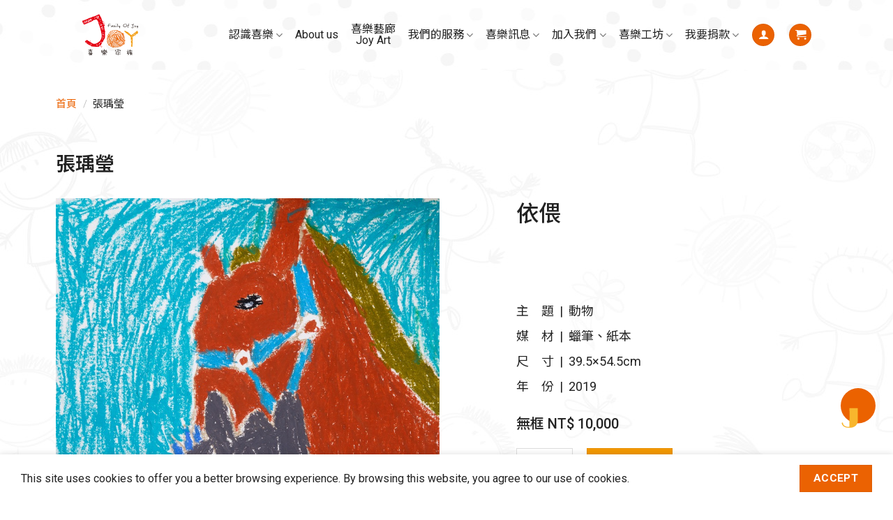

--- FILE ---
content_type: text/html; charset=UTF-8
request_url: https://www.joys.org.tw/meet-artist/zhang-yuying/
body_size: 40648
content:
<!DOCTYPE html>
<!--[if IE 9 ]> <html lang="zh-TW" class="ie9 loading-site no-js"> <![endif]-->
<!--[if IE 8 ]> <html lang="zh-TW" class="ie8 loading-site no-js"> <![endif]-->
<!--[if (gte IE 9)|!(IE)]><!--><html lang="zh-TW" class="loading-site no-js"> <!--<![endif]-->
<head>
	<meta charset="UTF-8" />
	<link rel="profile" href="https://gmpg.org/xfn/11" />
	<link rel="pingback" href="https://www.joys.org.tw/xmlrpc.php" />

	<script>(function(html){html.className = html.className.replace(/\bno-js\b/,'js')})(document.documentElement);</script>
<title>張瑀瑩 &#8211; 喜樂家族</title>
<meta name='robots' content='max-image-preview:large' />
<!--[if lt IE 9]><script>var rfbwp_ie_8 = true;</script><![endif]--><meta name="viewport" content="width=device-width, initial-scale=1, maximum-scale=1" /><link rel='dns-prefetch' href='//www.joys.org.tw' />
<link rel='dns-prefetch' href='//cdn.jsdelivr.net' />
<link rel="alternate" type="application/rss+xml" title="訂閱《喜樂家族》&raquo; 資訊提供" href="https://www.joys.org.tw/feed/" />
<link rel="alternate" type="application/rss+xml" title="訂閱《喜樂家族》&raquo; 留言的資訊提供" href="https://www.joys.org.tw/comments/feed/" />
<link rel="alternate" type="application/rss+xml" title="訂閱《喜樂家族 》&raquo;〈張瑀瑩〉留言的資訊提供" href="https://www.joys.org.tw/meet-artist/zhang-yuying/feed/" />
<link rel="prefetch" href="https://www.joys.org.tw/wp-content/themes/flatsome/assets/js/chunk.countup.fe2c1016.js" />
<link rel="prefetch" href="https://www.joys.org.tw/wp-content/themes/flatsome/assets/js/chunk.sticky-sidebar.a58a6557.js" />
<link rel="prefetch" href="https://www.joys.org.tw/wp-content/themes/flatsome/assets/js/chunk.tooltips.29144c1c.js" />
<link rel="prefetch" href="https://www.joys.org.tw/wp-content/themes/flatsome/assets/js/chunk.vendors-popups.947eca5c.js" />
<link rel="prefetch" href="https://www.joys.org.tw/wp-content/themes/flatsome/assets/js/chunk.vendors-slider.f0d2cbc9.js" />
<style type="text/css">
img.wp-smiley,
img.emoji {
	display: inline !important;
	border: none !important;
	box-shadow: none !important;
	height: 1em !important;
	width: 1em !important;
	margin: 0 0.07em !important;
	vertical-align: -0.1em !important;
	background: none !important;
	padding: 0 !important;
}
</style>
	<link rel='stylesheet' id='gc_font-css' href='https://www.joys.org.tw/wp-content/plugins/gc_plugin/assets/css/gc_font.css?ver=f8b052c0481a696806b06e2678633416' type='text/css' media='all' />
<link rel='stylesheet' id='gc_web_init-css' href='https://www.joys.org.tw/wp-content/plugins/gc_plugin_website/assets/css/gc_web_init.css?ver=f8b052c0481a696806b06e2678633416' type='text/css' media='all' />
<link rel='stylesheet' id='srfprettylistStyleSheets-css' href='https://www.joys.org.tw/wp-content/plugins/pretty-file-list-pro/styles/Grey_light_default.css?ver=f8b052c0481a696806b06e2678633416' type='text/css' media='all' />
<link rel='stylesheet' id='bdt-uikit-css' href='https://www.joys.org.tw/wp-content/plugins/bdthemes-element-pack/assets/css/bdt-uikit.css?ver=3.15.1' type='text/css' media='all' />
<link rel='stylesheet' id='ep-helper-css' href='https://www.joys.org.tw/wp-content/plugins/bdthemes-element-pack/assets/css/ep-helper.css?ver=6.15.5' type='text/css' media='all' />
<style id='wp-block-library-inline-css' type='text/css'>
:root{--wp-admin-theme-color:#007cba;--wp-admin-theme-color--rgb:0,124,186;--wp-admin-theme-color-darker-10:#006ba1;--wp-admin-theme-color-darker-10--rgb:0,107,161;--wp-admin-theme-color-darker-20:#005a87;--wp-admin-theme-color-darker-20--rgb:0,90,135;--wp-admin-border-width-focus:2px;--wp-block-synced-color:#7a00df;--wp-block-synced-color--rgb:122,0,223}@media (-webkit-min-device-pixel-ratio:2),(min-resolution:192dpi){:root{--wp-admin-border-width-focus:1.5px}}.wp-element-button{cursor:pointer}:root{--wp--preset--font-size--normal:16px;--wp--preset--font-size--huge:42px}:root .has-very-light-gray-background-color{background-color:#eee}:root .has-very-dark-gray-background-color{background-color:#313131}:root .has-very-light-gray-color{color:#eee}:root .has-very-dark-gray-color{color:#313131}:root .has-vivid-green-cyan-to-vivid-cyan-blue-gradient-background{background:linear-gradient(135deg,#00d084,#0693e3)}:root .has-purple-crush-gradient-background{background:linear-gradient(135deg,#34e2e4,#4721fb 50%,#ab1dfe)}:root .has-hazy-dawn-gradient-background{background:linear-gradient(135deg,#faaca8,#dad0ec)}:root .has-subdued-olive-gradient-background{background:linear-gradient(135deg,#fafae1,#67a671)}:root .has-atomic-cream-gradient-background{background:linear-gradient(135deg,#fdd79a,#004a59)}:root .has-nightshade-gradient-background{background:linear-gradient(135deg,#330968,#31cdcf)}:root .has-midnight-gradient-background{background:linear-gradient(135deg,#020381,#2874fc)}.has-regular-font-size{font-size:1em}.has-larger-font-size{font-size:2.625em}.has-normal-font-size{font-size:var(--wp--preset--font-size--normal)}.has-huge-font-size{font-size:var(--wp--preset--font-size--huge)}.has-text-align-center{text-align:center}.has-text-align-left{text-align:left}.has-text-align-right{text-align:right}#end-resizable-editor-section{display:none}.aligncenter{clear:both}.items-justified-left{justify-content:flex-start}.items-justified-center{justify-content:center}.items-justified-right{justify-content:flex-end}.items-justified-space-between{justify-content:space-between}.screen-reader-text{clip:rect(1px,1px,1px,1px);word-wrap:normal!important;border:0;-webkit-clip-path:inset(50%);clip-path:inset(50%);height:1px;margin:-1px;overflow:hidden;padding:0;position:absolute;width:1px}.screen-reader-text:focus{clip:auto!important;background-color:#ddd;-webkit-clip-path:none;clip-path:none;color:#444;display:block;font-size:1em;height:auto;left:5px;line-height:normal;padding:15px 23px 14px;text-decoration:none;top:5px;width:auto;z-index:100000}html :where(.has-border-color){border-style:solid}html :where([style*=border-top-color]){border-top-style:solid}html :where([style*=border-right-color]){border-right-style:solid}html :where([style*=border-bottom-color]){border-bottom-style:solid}html :where([style*=border-left-color]){border-left-style:solid}html :where([style*=border-width]){border-style:solid}html :where([style*=border-top-width]){border-top-style:solid}html :where([style*=border-right-width]){border-right-style:solid}html :where([style*=border-bottom-width]){border-bottom-style:solid}html :where([style*=border-left-width]){border-left-style:solid}html :where(img[class*=wp-image-]){height:auto;max-width:100%}figure{margin:0 0 1em}html :where(.is-position-sticky){--wp-admin--admin-bar--position-offset:var(--wp-admin--admin-bar--height,0px)}@media screen and (max-width:600px){html :where(.is-position-sticky){--wp-admin--admin-bar--position-offset:0px}}
</style>
<link rel='stylesheet' id='classic-theme-styles-css' href='https://www.joys.org.tw/wp-includes/css/classic-themes.min.css?ver=f8b052c0481a696806b06e2678633416' type='text/css' media='all' />
<link rel='stylesheet' id='rfbwp-fontawesome-css' href='https://www.joys.org.tw/wp-content/plugins/responsive-flipbook/assets/fonts/font-awesome.css?ver=2.5.0' type='text/css' media='all' />
<link rel='stylesheet' id='rfbwp-et_icons-css' href='https://www.joys.org.tw/wp-content/plugins/responsive-flipbook/assets/fonts/et-icons.css?ver=2.5.0' type='text/css' media='all' />
<link rel='stylesheet' id='rfbwp-et_line-css' href='https://www.joys.org.tw/wp-content/plugins/responsive-flipbook/assets/fonts/et-line.css?ver=2.5.0' type='text/css' media='all' />
<link rel='stylesheet' id='rfbwp-styles-css' href='https://www.joys.org.tw/wp-content/plugins/responsive-flipbook/assets/css/style.min.css?ver=2.5.0' type='text/css' media='all' />
<link rel='stylesheet' id='slick-css' href='https://www.joys.org.tw/wp-content/plugins/woo-product-slider-pro/public/assets/css/slick.css?ver=2.4.13' type='text/css' media='all' />
<link rel='stylesheet' id='font-awesome-css' href='https://www.joys.org.tw/wp-content/plugins/elementor/assets/lib/font-awesome/css/font-awesome.min.css?ver=4.7.0' type='text/css' media='all' />
<style id='font-awesome-inline-css' type='text/css'>
[data-font="FontAwesome"]:before {font-family: 'FontAwesome' !important;content: attr(data-icon) !important;speak: none !important;font-weight: normal !important;font-variant: normal !important;text-transform: none !important;line-height: 1 !important;font-style: normal !important;-webkit-font-smoothing: antialiased !important;-moz-osx-font-smoothing: grayscale !important;}
</style>
<link rel='stylesheet' id='magnific-popup-css' href='https://www.joys.org.tw/wp-content/plugins/woo-product-slider-pro/public/assets/css/magnific-popup.css?ver=2.4.13' type='text/css' media='all' />
<link rel='stylesheet' id='wpsp-custom-css' href='https://www.joys.org.tw/wp-content/plugins/woo-product-slider-pro/public/assets/css/custom.css?ver=2.4.13' type='text/css' media='all' />
<link rel='stylesheet' id='wpsp-style-css' href='https://www.joys.org.tw/wp-content/plugins/woo-product-slider-pro/public/assets/css/style.css?ver=2.4.13' type='text/css' media='all' />
<style id='woocommerce-inline-inline-css' type='text/css'>
.woocommerce form .form-row .required { visibility: visible; }
</style>
<link rel='stylesheet' id='flatsome-woocommerce-extra-product-options-css' href='https://www.joys.org.tw/wp-content/themes/flatsome/inc/integrations/wc-extra-product-options/extra-product-options.css?ver=f8b052c0481a696806b06e2678633416' type='text/css' media='all' />
<link rel='stylesheet' id='jet-woo-builder-css' href='https://www.joys.org.tw/wp-content/plugins/jet-woo-builder/assets/css/frontend.css?ver=2.1.4' type='text/css' media='all' />
<style id='jet-woo-builder-inline-css' type='text/css'>
@font-face {
				font-family: "WooCommerce";
				src: url("https://www.joys.org.tw/wp-content/plugins/woocommerce/assets/fonts/WooCommerce.eot");
				src: url("https://www.joys.org.tw/wp-content/plugins/woocommerce/assets/fonts/WooCommerce.eot?#iefix") format("embedded-opentype"),
					url("https://www.joys.org.tw/wp-content/plugins/woocommerce/assets/fonts/WooCommerce.woff") format("woff"),
					url("https://www.joys.org.tw/wp-content/plugins/woocommerce/assets/fonts/WooCommerce.ttf") format("truetype"),
					url("https://www.joys.org.tw/wp-content/plugins/woocommerce/assets/fonts/WooCommerce.svg#WooCommerce") format("svg");
				font-weight: normal;
				font-style: normal;
			}
</style>
<link rel='stylesheet' id='jet-woo-builder-frontend-css' href='https://www.joys.org.tw/wp-content/plugins/jet-woo-builder/assets/css/lib/jetwoobuilder-frontend-font/css/jetwoobuilder-frontend-font.css?ver=2.1.4' type='text/css' media='all' />
<link rel='stylesheet' id='jet-elements-css' href='https://www.joys.org.tw/wp-content/plugins/jet-elements/assets/css/jet-elements.css?ver=2.6.9' type='text/css' media='all' />
<link rel='stylesheet' id='jet-elements-skin-css' href='https://www.joys.org.tw/wp-content/plugins/jet-elements/assets/css/jet-elements-skin.css?ver=2.6.9' type='text/css' media='all' />
<link rel='stylesheet' id='elementor-icons-css' href='https://www.joys.org.tw/wp-content/plugins/elementor/assets/lib/eicons/css/elementor-icons.min.css?ver=5.20.0' type='text/css' media='all' />
<link rel='stylesheet' id='elementor-frontend-legacy-css' href='https://www.joys.org.tw/wp-content/plugins/elementor/assets/css/frontend-legacy.min.css?ver=3.13.2' type='text/css' media='all' />
<link rel='stylesheet' id='elementor-frontend-css' href='https://www.joys.org.tw/wp-content/plugins/elementor/assets/css/frontend.min.css?ver=3.13.2' type='text/css' media='all' />
<style id='elementor-frontend-inline-css' type='text/css'>
.elementor-kit-2690{--e-global-color-primary:#EB6202;--e-global-color-secondary:#F8B62D;--e-global-color-text:#222222;--e-global-color-accent:#E90000;--e-global-color-4c41758:#000000;--e-global-color-8f2d6a2:#FFFFFF;--e-global-color-4617990:#444444;--e-global-color-8aa777d:#F16F0DFC;--e-global-color-634064c:#7777779C;--e-global-typography-primary-font-weight:600;--e-global-typography-secondary-font-weight:400;--e-global-typography-text-font-weight:400;--e-global-typography-accent-font-weight:500;color:var( --e-global-color-text );font-size:16px;font-weight:400;line-height:1.5em;}.elementor-kit-2690 h1{font-size:32px;line-height:2em;}.elementor-kit-2690 h2{font-size:28px;line-height:1.5em;}.elementor-kit-2690 h3{font-size:24px;line-height:1.5em;}.elementor-kit-2690 h4{font-size:20px;line-height:1.5em;}.elementor-kit-2690 h5{font-size:18px;line-height:1.5em;}.elementor-kit-2690 h6{font-size:14px;line-height:1.5em;}.elementor-section.elementor-section-boxed > .elementor-container{max-width:1140px;}.e-con{--container-max-width:1140px;}.elementor-widget:not(:last-child){margin-bottom:20px;}.elementor-element{--widgets-spacing:20px;}{}h1.entry-title{display:var(--page-title-display);}.elementor-kit-2690 e-page-transition{background-color:#FFBC7D;}@media(max-width:1024px){.elementor-section.elementor-section-boxed > .elementor-container{max-width:1024px;}.e-con{--container-max-width:1024px;}}@media(max-width:767px){.elementor-section.elementor-section-boxed > .elementor-container{max-width:767px;}.e-con{--container-max-width:767px;}}
.elementor-widget-heading .elementor-heading-title{color:var( --e-global-color-primary );font-weight:var( --e-global-typography-primary-font-weight );}.elementor-widget-image .widget-image-caption{color:var( --e-global-color-text );font-weight:var( --e-global-typography-text-font-weight );}.elementor-widget-text-editor{color:var( --e-global-color-text );font-weight:var( --e-global-typography-text-font-weight );}.elementor-widget-text-editor.elementor-drop-cap-view-stacked .elementor-drop-cap{background-color:var( --e-global-color-primary );}.elementor-widget-text-editor.elementor-drop-cap-view-framed .elementor-drop-cap, .elementor-widget-text-editor.elementor-drop-cap-view-default .elementor-drop-cap{color:var( --e-global-color-primary );border-color:var( --e-global-color-primary );}.elementor-widget-button .elementor-button{font-weight:var( --e-global-typography-accent-font-weight );background-color:var( --e-global-color-accent );}.elementor-widget-divider{--divider-color:var( --e-global-color-secondary );}.elementor-widget-divider .elementor-divider__text{color:var( --e-global-color-secondary );font-weight:var( --e-global-typography-secondary-font-weight );}.elementor-widget-divider.elementor-view-stacked .elementor-icon{background-color:var( --e-global-color-secondary );}.elementor-widget-divider.elementor-view-framed .elementor-icon, .elementor-widget-divider.elementor-view-default .elementor-icon{color:var( --e-global-color-secondary );border-color:var( --e-global-color-secondary );}.elementor-widget-divider.elementor-view-framed .elementor-icon, .elementor-widget-divider.elementor-view-default .elementor-icon svg{fill:var( --e-global-color-secondary );}.elementor-widget-image-box .elementor-image-box-title{color:var( --e-global-color-primary );font-weight:var( --e-global-typography-primary-font-weight );}.elementor-widget-image-box .elementor-image-box-description{color:var( --e-global-color-text );font-weight:var( --e-global-typography-text-font-weight );}.elementor-widget-icon.elementor-view-stacked .elementor-icon{background-color:var( --e-global-color-primary );}.elementor-widget-icon.elementor-view-framed .elementor-icon, .elementor-widget-icon.elementor-view-default .elementor-icon{color:var( --e-global-color-primary );border-color:var( --e-global-color-primary );}.elementor-widget-icon.elementor-view-framed .elementor-icon, .elementor-widget-icon.elementor-view-default .elementor-icon svg{fill:var( --e-global-color-primary );}.elementor-widget-icon-box.elementor-view-stacked .elementor-icon{background-color:var( --e-global-color-primary );}.elementor-widget-icon-box.elementor-view-framed .elementor-icon, .elementor-widget-icon-box.elementor-view-default .elementor-icon{fill:var( --e-global-color-primary );color:var( --e-global-color-primary );border-color:var( --e-global-color-primary );}.elementor-widget-icon-box .elementor-icon-box-title{color:var( --e-global-color-primary );}.elementor-widget-icon-box .elementor-icon-box-title, .elementor-widget-icon-box .elementor-icon-box-title a{font-weight:var( --e-global-typography-primary-font-weight );}.elementor-widget-icon-box .elementor-icon-box-description{color:var( --e-global-color-text );font-weight:var( --e-global-typography-text-font-weight );}.elementor-widget-star-rating .elementor-star-rating__title{color:var( --e-global-color-text );font-weight:var( --e-global-typography-text-font-weight );}.elementor-widget-image-gallery .gallery-item .gallery-caption{font-weight:var( --e-global-typography-accent-font-weight );}.elementor-widget-icon-list .elementor-icon-list-item:not(:last-child):after{border-color:var( --e-global-color-text );}.elementor-widget-icon-list .elementor-icon-list-icon i{color:var( --e-global-color-primary );}.elementor-widget-icon-list .elementor-icon-list-icon svg{fill:var( --e-global-color-primary );}.elementor-widget-icon-list .elementor-icon-list-item > .elementor-icon-list-text, .elementor-widget-icon-list .elementor-icon-list-item > a{font-weight:var( --e-global-typography-text-font-weight );}.elementor-widget-icon-list .elementor-icon-list-text{color:var( --e-global-color-secondary );}.elementor-widget-counter .elementor-counter-number-wrapper{color:var( --e-global-color-primary );font-weight:var( --e-global-typography-primary-font-weight );}.elementor-widget-counter .elementor-counter-title{color:var( --e-global-color-secondary );font-weight:var( --e-global-typography-secondary-font-weight );}.elementor-widget-progress .elementor-progress-wrapper .elementor-progress-bar{background-color:var( --e-global-color-primary );}.elementor-widget-progress .elementor-title{color:var( --e-global-color-primary );font-weight:var( --e-global-typography-text-font-weight );}.elementor-widget-testimonial .elementor-testimonial-content{color:var( --e-global-color-text );font-weight:var( --e-global-typography-text-font-weight );}.elementor-widget-testimonial .elementor-testimonial-name{color:var( --e-global-color-primary );font-weight:var( --e-global-typography-primary-font-weight );}.elementor-widget-testimonial .elementor-testimonial-job{color:var( --e-global-color-secondary );font-weight:var( --e-global-typography-secondary-font-weight );}.elementor-widget-tabs .elementor-tab-title, .elementor-widget-tabs .elementor-tab-title a{color:var( --e-global-color-primary );}.elementor-widget-tabs .elementor-tab-title.elementor-active,
					 .elementor-widget-tabs .elementor-tab-title.elementor-active a{color:var( --e-global-color-accent );}.elementor-widget-tabs .elementor-tab-title{font-weight:var( --e-global-typography-primary-font-weight );}.elementor-widget-tabs .elementor-tab-content{color:var( --e-global-color-text );font-weight:var( --e-global-typography-text-font-weight );}.elementor-widget-accordion .elementor-accordion-icon, .elementor-widget-accordion .elementor-accordion-title{color:var( --e-global-color-primary );}.elementor-widget-accordion .elementor-accordion-icon svg{fill:var( --e-global-color-primary );}.elementor-widget-accordion .elementor-active .elementor-accordion-icon, .elementor-widget-accordion .elementor-active .elementor-accordion-title{color:var( --e-global-color-accent );}.elementor-widget-accordion .elementor-active .elementor-accordion-icon svg{fill:var( --e-global-color-accent );}.elementor-widget-accordion .elementor-accordion-title{font-weight:var( --e-global-typography-primary-font-weight );}.elementor-widget-accordion .elementor-tab-content{color:var( --e-global-color-text );font-weight:var( --e-global-typography-text-font-weight );}.elementor-widget-toggle .elementor-toggle-title, .elementor-widget-toggle .elementor-toggle-icon{color:var( --e-global-color-primary );}.elementor-widget-toggle .elementor-toggle-icon svg{fill:var( --e-global-color-primary );}.elementor-widget-toggle .elementor-tab-title.elementor-active a, .elementor-widget-toggle .elementor-tab-title.elementor-active .elementor-toggle-icon{color:var( --e-global-color-accent );}.elementor-widget-toggle .elementor-toggle-title{font-weight:var( --e-global-typography-primary-font-weight );}.elementor-widget-toggle .elementor-tab-content{color:var( --e-global-color-text );font-weight:var( --e-global-typography-text-font-weight );}.elementor-widget-alert .elementor-alert-title{font-weight:var( --e-global-typography-primary-font-weight );}.elementor-widget-alert .elementor-alert-description{font-weight:var( --e-global-typography-text-font-weight );}.elementor-widget-jet-carousel  .jet-carousel__content .jet-carousel__item-title, .elementor-widget-jet-carousel  .jet-carousel__content .jet-carousel__item-title a, .elementor-widget-jet-carousel .jet-banner__title{font-weight:var( --e-global-typography-text-font-weight );}.elementor-widget-jet-carousel  .jet-carousel__content .jet-carousel__item-text, .elementor-widget-jet-carousel .jet-banner__text{font-weight:var( --e-global-typography-text-font-weight );}.elementor-widget-jet-carousel .jet-carousel__content .jet-carousel__item-text{color:var( --e-global-color-text );}.elementor-widget-jet-carousel .jet-banner__text{color:var( --e-global-color-text );}.elementor-widget-jet-carousel  .jet-carousel__content .jet-carousel__item-button{font-weight:var( --e-global-typography-accent-font-weight );}.elementor-widget-jet-carousel .jet-carousel .jet-arrow{background-color:var( --e-global-color-primary );}.elementor-widget-jet-carousel .jet-carousel .jet-arrow:hover{background-color:var( --e-global-color-primary );}.elementor-widget-jet-carousel .jet-carousel .jet-slick-dots li span{background-color:var( --e-global-color-text );}.elementor-widget-jet-carousel .jet-carousel .jet-slick-dots li span:hover{background-color:var( --e-global-color-primary );}.elementor-widget-jet-carousel .jet-carousel .jet-slick-dots li.slick-active span{background-color:var( --e-global-color-accent );}.elementor-widget-jet-carousel .jet-carousel__fraction-navigation span{font-weight:var( --e-global-typography-text-font-weight );}.elementor-widget-jet-map .jet-map-pin__link{font-weight:var( --e-global-typography-accent-font-weight );}.elementor-widget-jet-animated-box .jet-animated-box__front{background-color:var( --e-global-color-primary );}.elementor-widget-jet-animated-box .jet-animated-box__back{background-color:var( --e-global-color-secondary );}.elementor-widget-jet-animated-box .jet-animated-box__title--front{font-weight:var( --e-global-typography-text-font-weight );}.elementor-widget-jet-animated-box .jet-animated-box__title--back{font-weight:var( --e-global-typography-text-font-weight );}.elementor-widget-jet-animated-box .jet-animated-box__subtitle--front{font-weight:var( --e-global-typography-text-font-weight );}.elementor-widget-jet-animated-box .jet-animated-box__subtitle--back{font-weight:var( --e-global-typography-text-font-weight );}.elementor-widget-jet-animated-box .jet-animated-box__description--front{font-weight:var( --e-global-typography-text-font-weight );}.elementor-widget-jet-animated-box .jet-animated-box__description--back{font-weight:var( --e-global-typography-text-font-weight );}.elementor-widget-jet-animated-box .jet-animated-box__button{background-color:var( --e-global-color-primary );}.elementor-widget-jet-animated-box  .jet-animated-box__button{font-weight:var( --e-global-typography-accent-font-weight );}.elementor-widget-jet-animated-text .jet-animated-text__before-text{color:var( --e-global-color-secondary );font-weight:var( --e-global-typography-primary-font-weight );}.elementor-widget-jet-animated-text .jet-animated-text__animated-text{color:var( --e-global-color-primary );font-weight:var( --e-global-typography-secondary-font-weight );}.elementor-widget-jet-animated-text .jet-animated-text__animated-text-item:after{background-color:var( --e-global-color-primary );}.elementor-widget-jet-animated-text .jet-animated-text__after-text{color:var( --e-global-color-text );font-weight:var( --e-global-typography-primary-font-weight );}.elementor-widget-jet-banner .jet-banner__title{font-weight:var( --e-global-typography-text-font-weight );}.elementor-widget-jet-banner .jet-banner__text{font-weight:var( --e-global-typography-text-font-weight );}.elementor-widget-jet-brands .brands-list .brands-list__item-name{color:var( --e-global-color-primary );font-weight:var( --e-global-typography-text-font-weight );}.elementor-widget-jet-brands .brands-list .brands-list__item-desc{color:var( --e-global-color-text );font-weight:var( --e-global-typography-text-font-weight );}.elementor-widget-jet-button .jet-button__plane-normal{background-color:var( --e-global-color-primary );}.elementor-widget-jet-button .jet-button__plane-hover{background-color:var( --e-global-color-secondary );}.elementor-widget-jet-button  .jet-button__state-normal .jet-button__label{font-weight:var( --e-global-typography-primary-font-weight );}.elementor-widget-jet-button  .jet-button__state-hover .jet-button__label{font-weight:var( --e-global-typography-primary-font-weight );}.elementor-widget-jet-circle-progress .circle-counter .circle-val{color:var( --e-global-color-primary );font-weight:var( --e-global-typography-primary-font-weight );}.elementor-widget-jet-circle-progress .circle-counter .circle-counter__title{color:var( --e-global-color-secondary );font-weight:var( --e-global-typography-primary-font-weight );}.elementor-widget-jet-circle-progress .circle-counter .circle-counter__subtitle{color:var( --e-global-color-text );font-weight:var( --e-global-typography-secondary-font-weight );}.elementor-widget-jet-countdown-timer .jet-countdown-timer__item{border-color:var( --e-global-color-text );}.elementor-widget-jet-countdown-timer .jet-countdown-timer__item-label{color:var( --e-global-color-text );font-weight:var( --e-global-typography-text-font-weight );}.elementor-widget-jet-countdown-timer .jet-countdown-timer__item-value{color:var( --e-global-color-primary );}.elementor-widget-jet-countdown-timer .jet-countdown-timer__digit{font-weight:var( --e-global-typography-primary-font-weight );}.elementor-widget-jet-download-button  .jet-download__label{font-weight:var( --e-global-typography-accent-font-weight );}.elementor-widget-jet-download-button  .jet-download__sub-label{font-weight:var( --e-global-typography-accent-font-weight );}.elementor-widget-jet-download-button .jet-download:hover .jet-download__label{font-weight:var( --e-global-typography-accent-font-weight );}.elementor-widget-jet-download-button .jet-download:hover .jet-download__sub-label{font-weight:var( --e-global-typography-accent-font-weight );}.elementor-widget-jet-dropbar .jet-dropbar__button-text{font-weight:var( --e-global-typography-accent-font-weight );}.elementor-widget-jet-dropbar .jet-dropbar__content{font-weight:var( --e-global-typography-text-font-weight );}.elementor-widget-jet-headline .jet-headline__first .jet-headline__label{color:var( --e-global-color-secondary );font-weight:var( --e-global-typography-primary-font-weight );}.elementor-widget-jet-headline .jet-headline__second .jet-headline__label{color:var( --e-global-color-primary );font-weight:var( --e-global-typography-secondary-font-weight );}.elementor-widget-jet-horizontal-timeline .jet-hor-timeline-item__card-btn{font-weight:var( --e-global-typography-accent-font-weight );background-color:var( --e-global-color-accent );}.elementor-widget-jet-image-comparison  .jx-left .jx-label{font-weight:var( --e-global-typography-primary-font-weight );}.elementor-widget-jet-image-comparison .jx-left .jx-label{background-color:var( --e-global-color-secondary );}.elementor-widget-jet-image-comparison  .jx-right .jx-label{font-weight:var( --e-global-typography-primary-font-weight );}.elementor-widget-jet-image-comparison .jx-right .jx-label{background-color:var( --e-global-color-secondary );}.elementor-widget-jet-image-comparison .jx-slider .jx-controller{background-color:var( --e-global-color-primary );}.elementor-widget-jet-image-comparison .jx-slider:hover .jx-controller{background-color:var( --e-global-color-secondary );}.elementor-widget-jet-image-comparison .jet-arrow{background-color:var( --e-global-color-primary );}.elementor-widget-jet-image-comparison .jet-arrow:hover{background-color:var( --e-global-color-accent );}.elementor-widget-jet-image-comparison .jet-slick-dots li span{background-color:var( --e-global-color-text );}.elementor-widget-jet-image-comparison .jet-slick-dots li span:hover{background-color:var( --e-global-color-primary );}.elementor-widget-jet-image-comparison .jet-slick-dots li.slick-active span{background-color:var( --e-global-color-accent );}.elementor-widget-jet-images-layout .jet-images-layout__title{font-weight:var( --e-global-typography-text-font-weight );}.elementor-widget-jet-images-layout .jet-images-layout__desc{font-weight:var( --e-global-typography-text-font-weight );}.elementor-widget-jet-instagram-gallery .jet-instagram-gallery__content:before{background-color:var( --e-global-color-secondary );}.elementor-widget-jet-instagram-gallery .jet-instagram-gallery__caption{font-weight:var( --e-global-typography-text-font-weight );}.elementor-widget-jet-instagram-gallery .jet-instagram-gallery__meta-label{font-weight:var( --e-global-typography-primary-font-weight );}.elementor-widget-jet-portfolio  .jet-portfolio__filter-item{font-weight:var( --e-global-typography-primary-font-weight );}.elementor-widget-jet-portfolio  .jet-portfolio__filter-item:hover{font-weight:var( --e-global-typography-primary-font-weight );}.elementor-widget-jet-portfolio  .jet-portfolio__filter-item.active{font-weight:var( --e-global-typography-primary-font-weight );}.elementor-widget-jet-portfolio .jet-portfolio__title{font-weight:var( --e-global-typography-text-font-weight );}.elementor-widget-jet-portfolio .jet-portfolio__category{font-weight:var( --e-global-typography-text-font-weight );}.elementor-widget-jet-portfolio .jet-portfolio__desc{font-weight:var( --e-global-typography-text-font-weight );}.elementor-widget-jet-portfolio .jet-portfolio__button{background-color:var( --e-global-color-primary );}.elementor-widget-jet-portfolio  .jet-portfolio__button{font-weight:var( --e-global-typography-accent-font-weight );}.elementor-widget-jet-portfolio .jet-portfolio__view-more-button{background-color:var( --e-global-color-primary );}.elementor-widget-jet-portfolio  .jet-portfolio__view-more-button{font-weight:var( --e-global-typography-accent-font-weight );}.elementor-widget-jet-posts .jet-posts .entry-title a{color:var( --e-global-color-secondary );}.elementor-widget-jet-posts .jet-posts .entry-title a:hover{color:var( --e-global-color-secondary );}.elementor-widget-jet-posts .jet-posts .entry-title, .elementor-widget-jet-posts .jet-posts .entry-title a{font-weight:var( --e-global-typography-text-font-weight );}.elementor-widget-jet-posts .jet-posts .post-meta{color:var( --e-global-color-text );font-weight:var( --e-global-typography-text-font-weight );}.elementor-widget-jet-posts .jet-posts .entry-excerpt{font-weight:var( --e-global-typography-text-font-weight );}.elementor-widget-jet-posts .jet-posts .jet-more{background-color:var( --e-global-color-primary );}.elementor-widget-jet-posts  .jet-posts .jet-more{font-weight:var( --e-global-typography-text-font-weight );}.elementor-widget-jet-posts .jet-posts .jet-more:hover{background-color:var( --e-global-color-primary );}.elementor-widget-jet-posts  .jet-posts .jet-posts__terms-link{font-weight:var( --e-global-typography-accent-font-weight );}.elementor-widget-jet-posts .jet-posts .jet-posts__terms-link{background-color:var( --e-global-color-primary );}.elementor-widget-jet-posts .jet-posts .jet-posts__terms-link:hover{background-color:var( --e-global-color-primary );}.elementor-widget-jet-posts .jet-posts .jet-arrow{background-color:var( --e-global-color-primary );}.elementor-widget-jet-posts .jet-posts .jet-arrow:hover{background-color:var( --e-global-color-primary );}.elementor-widget-jet-posts .jet-carousel .jet-slick-dots li span{background-color:var( --e-global-color-text );}.elementor-widget-jet-posts .jet-carousel .jet-slick-dots li span:hover{background-color:var( --e-global-color-primary );}.elementor-widget-jet-posts .jet-carousel .jet-slick-dots li.slick-active span{background-color:var( --e-global-color-accent );}.elementor-widget-jet-posts .jet-title-fields__item-label{font-weight:var( --e-global-typography-primary-font-weight );}.elementor-widget-jet-posts .jet-content-fields__item-label{font-weight:var( --e-global-typography-primary-font-weight );}.elementor-widget-jet-price-list .jet-price-list .price-list__item-title{font-weight:var( --e-global-typography-primary-font-weight );}.elementor-widget-jet-price-list .jet-price-list .price-list__item-price{font-weight:var( --e-global-typography-text-font-weight );}.elementor-widget-jet-price-list .jet-price-list .price-list__item-desc{font-weight:var( --e-global-typography-text-font-weight );}.elementor-widget-jet-pricing-table .pricing-table{border-color:var( --e-global-color-text );}.elementor-widget-jet-pricing-table .pricing-table__title{color:var( --e-global-color-secondary );font-weight:var( --e-global-typography-text-font-weight );}.elementor-widget-jet-pricing-table .pricing-table__subtitle{color:var( --e-global-color-secondary );}.elementor-widget-jet-pricing-table  .pricing-table__subtitle{font-weight:var( --e-global-typography-text-font-weight );}.elementor-widget-jet-pricing-table .pricing-table__icon-box > *{color:var( --e-global-color-primary );}.elementor-widget-jet-pricing-table .pricing-table__icon-box > * svg *{fill:var( --e-global-color-primary );}.elementor-widget-jet-pricing-table .pricing-table__price-prefix{color:var( --e-global-color-primary );}.elementor-widget-jet-pricing-table  .pricing-table__price-prefix{font-weight:var( --e-global-typography-primary-font-weight );}.elementor-widget-jet-pricing-table .pricing-table__price-val{color:var( --e-global-color-primary );}.elementor-widget-jet-pricing-table  .pricing-table__price-val{font-weight:var( --e-global-typography-primary-font-weight );}.elementor-widget-jet-pricing-table .pricing-table__price-suffix{color:var( --e-global-color-primary );}.elementor-widget-jet-pricing-table  .pricing-table__price-suffix{font-weight:var( --e-global-typography-text-font-weight );}.elementor-widget-jet-pricing-table  .pricing-table__price-desc{font-weight:var( --e-global-typography-text-font-weight );}.elementor-widget-jet-pricing-table  .pricing-feature{font-weight:var( --e-global-typography-text-font-weight );}.elementor-widget-jet-pricing-table .pricing-feature.item-included{color:var( --e-global-color-secondary );}.elementor-widget-jet-pricing-table .pricing-feature.item-included .item-bullet{color:var( --e-global-color-accent );}.elementor-widget-jet-pricing-table .pricing-feature.item-excluded{color:var( --e-global-color-text );}.elementor-widget-jet-pricing-table .pricing-feature.item-excluded .item-bullet{color:var( --e-global-color-text );}.elementor-widget-jet-pricing-table .pricing-feature:before{border-top-color:var( --e-global-color-text );}.elementor-widget-jet-pricing-table  .pricing-table__action{font-weight:var( --e-global-typography-text-font-weight );}.elementor-widget-jet-pricing-table .pricing-table__action .pricing-table-button{background-color:var( --e-global-color-primary );}.elementor-widget-jet-pricing-table  .pricing-table__action .pricing-table-button{font-weight:var( --e-global-typography-accent-font-weight );}.elementor-widget-jet-pricing-table .pricing-table .tippy-box{font-weight:var( --e-global-typography-text-font-weight );}.elementor-widget-jet-progress-bar .jet-progress-bar__title-text{font-weight:var( --e-global-typography-primary-font-weight );}.elementor-widget-jet-progress-bar .jet-progress-bar__percent{font-weight:var( --e-global-typography-primary-font-weight );}.elementor-widget-jet-scroll-navigation .jet-scroll-navigation__label{font-weight:var( --e-global-typography-primary-font-weight );}.elementor-widget-jet-scroll-navigation .jet-scroll-navigation__item .jet-scroll-navigation__dot{background-color:var( --e-global-color-secondary );}.elementor-widget-jet-scroll-navigation .jet-scroll-navigation__item.invert .jet-scroll-navigation__dot{background-color:var( --e-global-color-text );}.elementor-widget-jet-scroll-navigation .jet-scroll-navigation__item:hover .jet-scroll-navigation__dot{background-color:var( --e-global-color-accent );}.elementor-widget-jet-scroll-navigation .jet-scroll-navigation__item.active .jet-scroll-navigation__dot{background-color:var( --e-global-color-primary );}.elementor-widget-jet-services .jet-services__title-text{font-weight:var( --e-global-typography-secondary-font-weight );}.elementor-widget-jet-services .jet-services__desc{font-weight:var( --e-global-typography-text-font-weight );}.elementor-widget-jet-services .jet-services__button{background-color:var( --e-global-color-primary );}.elementor-widget-jet-services  .jet-services__button{font-weight:var( --e-global-typography-accent-font-weight );}.elementor-widget-jet-slider .jet-slider .slider-pro .jet-slider__item{background-color:var( --e-global-color-secondary );}.elementor-widget-jet-slider .jet-slider .sp-image-container:after{background-color:var( --e-global-color-secondary );}.elementor-widget-jet-slider .jet-slider__title{font-weight:var( --e-global-typography-text-font-weight );}.elementor-widget-jet-slider .jet-slider__subtitle{font-weight:var( --e-global-typography-text-font-weight );}.elementor-widget-jet-slider .jet-slider__desc{font-weight:var( --e-global-typography-text-font-weight );}.elementor-widget-jet-slider .jet-slider__button--primary{background-color:var( --e-global-color-primary );}.elementor-widget-jet-slider  .jet-slider__button--primary{font-weight:var( --e-global-typography-accent-font-weight );}.elementor-widget-jet-slider .jet-slider__button--secondary{background-color:var( --e-global-color-secondary );}.elementor-widget-jet-slider  .jet-slider__button--secondary{font-weight:var( --e-global-typography-accent-font-weight );}.elementor-widget-jet-slider .jet-slider .sp-buttons .sp-button:hover{background-color:var( --e-global-color-primary );}.elementor-widget-jet-slider .jet-slider .sp-buttons .sp-button.sp-selected-button{background-color:var( --e-global-color-primary );}.elementor-widget-jet-slider .jet-slider .sp-thumbnail-container:before{border-color:var( --e-global-color-primary );}.elementor-widget-jet-slider .jet-slider .sp-thumbnail-container:hover:before{border-color:var( --e-global-color-secondary );}.elementor-widget-jet-slider .jet-slider .sp-thumbnail-container.sp-selected-thumbnail:before{border-color:var( --e-global-color-primary );}.elementor-widget-jet-slider .jet-slider__fraction-pagination span{font-weight:var( --e-global-typography-text-font-weight );}.elementor-widget-jet-subscribe-form .jet-subscribe-form__input{font-weight:var( --e-global-typography-accent-font-weight );}.elementor-widget-jet-subscribe-form .jet-subscribe-form__input:focus{font-weight:var( --e-global-typography-accent-font-weight );}.elementor-widget-jet-subscribe-form .jet-subscribe-form__input.mail-invalid{font-weight:var( --e-global-typography-accent-font-weight );}.elementor-widget-jet-subscribe-form .jet-subscribe-form__submit{background-color:var( --e-global-color-primary );}.elementor-widget-jet-subscribe-form  .jet-subscribe-form__submit{font-weight:var( --e-global-typography-accent-font-weight );}.elementor-widget-jet-subscribe-form .jet-subscribe-form--response-success .jet-subscribe-form__message span{font-weight:var( --e-global-typography-accent-font-weight );}.elementor-widget-jet-subscribe-form .jet-subscribe-form--response-error .jet-subscribe-form__message span{font-weight:var( --e-global-typography-accent-font-weight );}.elementor-widget-jet-team-member .jet-team-member__name .jet-team-member__name-first{font-weight:var( --e-global-typography-text-font-weight );}.elementor-widget-jet-team-member .jet-team-member__name .jet-team-member__name-last{font-weight:var( --e-global-typography-text-font-weight );}.elementor-widget-jet-team-member .jet-team-member__position{font-weight:var( --e-global-typography-text-font-weight );}.elementor-widget-jet-team-member .jet-team-member__desc{font-weight:var( --e-global-typography-primary-font-weight );}.elementor-widget-jet-team-member .jet-team-member__button{background-color:var( --e-global-color-primary );}.elementor-widget-jet-team-member  .jet-team-member__button{font-weight:var( --e-global-typography-accent-font-weight );}.elementor-widget-jet-testimonials .jet-testimonials__title{font-weight:var( --e-global-typography-text-font-weight );}.elementor-widget-jet-testimonials .jet-testimonials__comment{font-weight:var( --e-global-typography-text-font-weight );background-color:var( --e-global-color-primary );}.elementor-widget-jet-testimonials .jet-testimonials__name{color:var( --e-global-color-secondary );font-weight:var( --e-global-typography-primary-font-weight );}.elementor-widget-jet-testimonials .jet-testimonials__name a:hover{color:var( --e-global-color-secondary );}.elementor-widget-jet-testimonials .jet-testimonials__position{color:var( --e-global-color-primary );font-weight:var( --e-global-typography-primary-font-weight );}.elementor-widget-jet-testimonials .jet-testimonials__date{color:var( --e-global-color-text );font-weight:var( --e-global-typography-primary-font-weight );}.elementor-widget-jet-testimonials .jet-testimonials__instance .jet-arrow{background-color:var( --e-global-color-primary );}.elementor-widget-jet-testimonials .jet-testimonials__instance .jet-arrow:hover{background-color:var( --e-global-color-accent );}.elementor-widget-jet-testimonials .jet-testimonials__instance .jet-slick-dots li span{background-color:var( --e-global-color-text );}.elementor-widget-jet-testimonials .jet-testimonials__instance .jet-slick-dots li span:hover{background-color:var( --e-global-color-primary );}.elementor-widget-jet-testimonials .jet-testimonials__instance .jet-slick-dots li.slick-active span{background-color:var( --e-global-color-accent );}.elementor-widget-jet-timeline .jet-timeline-item .timeline-item__meta-content{font-weight:var( --e-global-typography-primary-font-weight );}.elementor-widget-jet-timeline .jet-timeline-item .timeline-item__card-title{font-weight:var( --e-global-typography-primary-font-weight );}.elementor-widget-jet-timeline .jet-timeline-item .timeline-item__card-desc{font-weight:var( --e-global-typography-text-font-weight );}.elementor-widget-jet-timeline .timeline-item__card-btn{font-weight:var( --e-global-typography-accent-font-weight );background-color:var( --e-global-color-accent );}.elementor-widget-jet-timeline .timeline-item__point-content.timeline-item__point-content--text{font-weight:var( --e-global-typography-primary-font-weight );}.elementor-widget-jet-smart-filters-checkboxes .jet-filter-items-moreless__toggle{font-weight:var( --e-global-typography-primary-font-weight );}.elementor-widget-jet-smart-filters-checkboxes .apply-filters__button{font-weight:var( --e-global-typography-primary-font-weight );}.elementor-widget-jet-smart-filters-select .apply-filters__button{font-weight:var( --e-global-typography-primary-font-weight );}.elementor-widget-jet-smart-filters-range .apply-filters__button{font-weight:var( --e-global-typography-primary-font-weight );}.elementor-widget-jet-smart-filters-check-range .jet-filter-items-moreless__toggle{font-weight:var( --e-global-typography-primary-font-weight );}.elementor-widget-jet-smart-filters-check-range .apply-filters__button{font-weight:var( --e-global-typography-primary-font-weight );}.elementor-widget-jet-smart-filters-date-period .apply-filters__button{font-weight:var( --e-global-typography-primary-font-weight );}.elementor-widget-jet-smart-filters-radio .jet-filter-items-moreless__toggle{font-weight:var( --e-global-typography-primary-font-weight );}.elementor-widget-jet-smart-filters-radio .apply-filters__button{font-weight:var( --e-global-typography-primary-font-weight );}.elementor-widget-jet-smart-filters-rating .apply-filters__button{font-weight:var( --e-global-typography-primary-font-weight );}.elementor-widget-jet-smart-filters-alphabet .apply-filters__button{font-weight:var( --e-global-typography-primary-font-weight );}.elementor-widget-jet-smart-filters-search .jet-search-filter__submit{font-weight:var( --e-global-typography-primary-font-weight );}.elementor-widget-jet-smart-filters-color-image .jet-filter-items-moreless__toggle{font-weight:var( --e-global-typography-primary-font-weight );}.elementor-widget-jet-smart-filters-color-image .apply-filters__button{font-weight:var( --e-global-typography-primary-font-weight );}.elementor-widget-jet-smart-filters-sorting .apply-filters__button{font-weight:var( --e-global-typography-primary-font-weight );}.elementor-widget-jet-smart-filters-apply-button .apply-filters__button{font-weight:var( --e-global-typography-primary-font-weight );}.elementor-widget-jet-smart-filters-remove-filters .jet-remove-all-filters__button{font-weight:var( --e-global-typography-primary-font-weight );}.elementor-widget-text-path{font-weight:var( --e-global-typography-text-font-weight );}.elementor-widget-theme-site-logo .widget-image-caption{color:var( --e-global-color-text );font-weight:var( --e-global-typography-text-font-weight );}.elementor-widget-theme-site-title .elementor-heading-title{color:var( --e-global-color-primary );font-weight:var( --e-global-typography-primary-font-weight );}.elementor-widget-theme-page-title .elementor-heading-title{color:var( --e-global-color-primary );font-weight:var( --e-global-typography-primary-font-weight );}.elementor-widget-theme-post-title .elementor-heading-title{color:var( --e-global-color-primary );font-weight:var( --e-global-typography-primary-font-weight );}.elementor-widget-theme-post-excerpt .elementor-widget-container{color:var( --e-global-color-text );font-weight:var( --e-global-typography-text-font-weight );}.elementor-widget-theme-post-content{color:var( --e-global-color-text );font-weight:var( --e-global-typography-text-font-weight );}.elementor-widget-theme-post-featured-image .widget-image-caption{color:var( --e-global-color-text );font-weight:var( --e-global-typography-text-font-weight );}.elementor-widget-theme-archive-title .elementor-heading-title{color:var( --e-global-color-primary );font-weight:var( --e-global-typography-primary-font-weight );}.elementor-widget-archive-posts .elementor-post__title, .elementor-widget-archive-posts .elementor-post__title a{color:var( --e-global-color-secondary );font-weight:var( --e-global-typography-primary-font-weight );}.elementor-widget-archive-posts .elementor-post__meta-data{font-weight:var( --e-global-typography-secondary-font-weight );}.elementor-widget-archive-posts .elementor-post__excerpt p{font-weight:var( --e-global-typography-text-font-weight );}.elementor-widget-archive-posts .elementor-post__read-more{color:var( --e-global-color-accent );}.elementor-widget-archive-posts a.elementor-post__read-more{font-weight:var( --e-global-typography-accent-font-weight );}.elementor-widget-archive-posts .elementor-post__card .elementor-post__badge{background-color:var( --e-global-color-accent );font-weight:var( --e-global-typography-accent-font-weight );}.elementor-widget-archive-posts .elementor-pagination{font-weight:var( --e-global-typography-secondary-font-weight );}.elementor-widget-archive-posts .elementor-button{font-weight:var( --e-global-typography-accent-font-weight );background-color:var( --e-global-color-accent );}.elementor-widget-archive-posts .e-load-more-message{font-weight:var( --e-global-typography-secondary-font-weight );}.elementor-widget-archive-posts .elementor-posts-nothing-found{color:var( --e-global-color-text );font-weight:var( --e-global-typography-text-font-weight );}.elementor-widget-loop-grid .elementor-pagination{font-weight:var( --e-global-typography-secondary-font-weight );}.elementor-widget-loop-grid .elementor-button{font-weight:var( --e-global-typography-accent-font-weight );background-color:var( --e-global-color-accent );}.elementor-widget-loop-grid .e-load-more-message{font-weight:var( --e-global-typography-secondary-font-weight );}.elementor-widget-posts .elementor-post__title, .elementor-widget-posts .elementor-post__title a{color:var( --e-global-color-secondary );font-weight:var( --e-global-typography-primary-font-weight );}.elementor-widget-posts .elementor-post__meta-data{font-weight:var( --e-global-typography-secondary-font-weight );}.elementor-widget-posts .elementor-post__excerpt p{font-weight:var( --e-global-typography-text-font-weight );}.elementor-widget-posts .elementor-post__read-more{color:var( --e-global-color-accent );}.elementor-widget-posts a.elementor-post__read-more{font-weight:var( --e-global-typography-accent-font-weight );}.elementor-widget-posts .elementor-post__card .elementor-post__badge{background-color:var( --e-global-color-accent );font-weight:var( --e-global-typography-accent-font-weight );}.elementor-widget-posts .elementor-pagination{font-weight:var( --e-global-typography-secondary-font-weight );}.elementor-widget-posts .elementor-button{font-weight:var( --e-global-typography-accent-font-weight );background-color:var( --e-global-color-accent );}.elementor-widget-posts .e-load-more-message{font-weight:var( --e-global-typography-secondary-font-weight );}.elementor-widget-portfolio a .elementor-portfolio-item__overlay{background-color:var( --e-global-color-accent );}.elementor-widget-portfolio .elementor-portfolio-item__title{font-weight:var( --e-global-typography-primary-font-weight );}.elementor-widget-portfolio .elementor-portfolio__filter{color:var( --e-global-color-text );font-weight:var( --e-global-typography-primary-font-weight );}.elementor-widget-portfolio .elementor-portfolio__filter.elementor-active{color:var( --e-global-color-primary );}.elementor-widget-gallery .elementor-gallery-item__title{font-weight:var( --e-global-typography-primary-font-weight );}.elementor-widget-gallery .elementor-gallery-item__description{font-weight:var( --e-global-typography-text-font-weight );}.elementor-widget-gallery{--galleries-title-color-normal:var( --e-global-color-primary );--galleries-title-color-hover:var( --e-global-color-secondary );--galleries-pointer-bg-color-hover:var( --e-global-color-accent );--gallery-title-color-active:var( --e-global-color-secondary );--galleries-pointer-bg-color-active:var( --e-global-color-accent );}.elementor-widget-gallery .elementor-gallery-title{font-weight:var( --e-global-typography-primary-font-weight );}.elementor-widget-form .elementor-field-group > label, .elementor-widget-form .elementor-field-subgroup label{color:var( --e-global-color-text );}.elementor-widget-form .elementor-field-group > label{font-weight:var( --e-global-typography-text-font-weight );}.elementor-widget-form .elementor-field-type-html{color:var( --e-global-color-text );font-weight:var( --e-global-typography-text-font-weight );}.elementor-widget-form .elementor-field-group .elementor-field{color:var( --e-global-color-text );}.elementor-widget-form .elementor-field-group .elementor-field, .elementor-widget-form .elementor-field-subgroup label{font-weight:var( --e-global-typography-text-font-weight );}.elementor-widget-form .elementor-button{font-weight:var( --e-global-typography-accent-font-weight );}.elementor-widget-form .e-form__buttons__wrapper__button-next{background-color:var( --e-global-color-accent );}.elementor-widget-form .elementor-button[type="submit"]{background-color:var( --e-global-color-accent );}.elementor-widget-form .e-form__buttons__wrapper__button-previous{background-color:var( --e-global-color-accent );}.elementor-widget-form .elementor-message{font-weight:var( --e-global-typography-text-font-weight );}.elementor-widget-form .e-form__indicators__indicator, .elementor-widget-form .e-form__indicators__indicator__label{font-weight:var( --e-global-typography-accent-font-weight );}.elementor-widget-form{--e-form-steps-indicator-inactive-primary-color:var( --e-global-color-text );--e-form-steps-indicator-active-primary-color:var( --e-global-color-accent );--e-form-steps-indicator-completed-primary-color:var( --e-global-color-accent );--e-form-steps-indicator-progress-color:var( --e-global-color-accent );--e-form-steps-indicator-progress-background-color:var( --e-global-color-text );--e-form-steps-indicator-progress-meter-color:var( --e-global-color-text );}.elementor-widget-form .e-form__indicators__indicator__progress__meter{font-weight:var( --e-global-typography-accent-font-weight );}.elementor-widget-login .elementor-field-group > a{color:var( --e-global-color-text );}.elementor-widget-login .elementor-field-group > a:hover{color:var( --e-global-color-accent );}.elementor-widget-login .elementor-form-fields-wrapper label{color:var( --e-global-color-text );font-weight:var( --e-global-typography-text-font-weight );}.elementor-widget-login .elementor-field-group .elementor-field{color:var( --e-global-color-text );}.elementor-widget-login .elementor-field-group .elementor-field, .elementor-widget-login .elementor-field-subgroup label{font-weight:var( --e-global-typography-text-font-weight );}.elementor-widget-login .elementor-button{font-weight:var( --e-global-typography-accent-font-weight );background-color:var( --e-global-color-accent );}.elementor-widget-login .elementor-widget-container .elementor-login__logged-in-message{color:var( --e-global-color-text );font-weight:var( --e-global-typography-text-font-weight );}.elementor-widget-slides .elementor-slide-heading{font-weight:var( --e-global-typography-primary-font-weight );}.elementor-widget-slides .elementor-slide-description{font-weight:var( --e-global-typography-secondary-font-weight );}.elementor-widget-slides .elementor-slide-button{font-weight:var( --e-global-typography-accent-font-weight );}.elementor-widget-nav-menu .elementor-nav-menu .elementor-item{font-weight:var( --e-global-typography-primary-font-weight );}.elementor-widget-nav-menu .elementor-nav-menu--main .elementor-item{color:var( --e-global-color-text );fill:var( --e-global-color-text );}.elementor-widget-nav-menu .elementor-nav-menu--main .elementor-item:hover,
					.elementor-widget-nav-menu .elementor-nav-menu--main .elementor-item.elementor-item-active,
					.elementor-widget-nav-menu .elementor-nav-menu--main .elementor-item.highlighted,
					.elementor-widget-nav-menu .elementor-nav-menu--main .elementor-item:focus{color:var( --e-global-color-accent );fill:var( --e-global-color-accent );}.elementor-widget-nav-menu .elementor-nav-menu--main:not(.e--pointer-framed) .elementor-item:before,
					.elementor-widget-nav-menu .elementor-nav-menu--main:not(.e--pointer-framed) .elementor-item:after{background-color:var( --e-global-color-accent );}.elementor-widget-nav-menu .e--pointer-framed .elementor-item:before,
					.elementor-widget-nav-menu .e--pointer-framed .elementor-item:after{border-color:var( --e-global-color-accent );}.elementor-widget-nav-menu{--e-nav-menu-divider-color:var( --e-global-color-text );}.elementor-widget-nav-menu .elementor-nav-menu--dropdown .elementor-item, .elementor-widget-nav-menu .elementor-nav-menu--dropdown  .elementor-sub-item{font-weight:var( --e-global-typography-accent-font-weight );}.elementor-widget-animated-headline .elementor-headline-dynamic-wrapper path{stroke:var( --e-global-color-accent );}.elementor-widget-animated-headline .elementor-headline-plain-text{color:var( --e-global-color-secondary );}.elementor-widget-animated-headline .elementor-headline{font-weight:var( --e-global-typography-primary-font-weight );}.elementor-widget-animated-headline{--dynamic-text-color:var( --e-global-color-secondary );}.elementor-widget-animated-headline .elementor-headline-dynamic-text{font-weight:var( --e-global-typography-primary-font-weight );}.elementor-widget-hotspot .widget-image-caption{font-weight:var( --e-global-typography-text-font-weight );}.elementor-widget-hotspot{--hotspot-color:var( --e-global-color-primary );--hotspot-box-color:var( --e-global-color-secondary );--tooltip-color:var( --e-global-color-secondary );}.elementor-widget-hotspot .e-hotspot__label{font-weight:var( --e-global-typography-primary-font-weight );}.elementor-widget-hotspot .e-hotspot__tooltip{font-weight:var( --e-global-typography-secondary-font-weight );}.elementor-widget-price-list .elementor-price-list-header{color:var( --e-global-color-primary );font-weight:var( --e-global-typography-primary-font-weight );}.elementor-widget-price-list .elementor-price-list-price{color:var( --e-global-color-primary );font-weight:var( --e-global-typography-primary-font-weight );}.elementor-widget-price-list .elementor-price-list-description{color:var( --e-global-color-text );font-weight:var( --e-global-typography-text-font-weight );}.elementor-widget-price-list .elementor-price-list-separator{border-bottom-color:var( --e-global-color-secondary );}.elementor-widget-price-table{--e-price-table-header-background-color:var( --e-global-color-secondary );}.elementor-widget-price-table .elementor-price-table__heading{font-weight:var( --e-global-typography-primary-font-weight );}.elementor-widget-price-table .elementor-price-table__subheading{font-weight:var( --e-global-typography-secondary-font-weight );}.elementor-widget-price-table .elementor-price-table .elementor-price-table__price{font-weight:var( --e-global-typography-primary-font-weight );}.elementor-widget-price-table .elementor-price-table__original-price{color:var( --e-global-color-secondary );font-weight:var( --e-global-typography-primary-font-weight );}.elementor-widget-price-table .elementor-price-table__period{color:var( --e-global-color-secondary );font-weight:var( --e-global-typography-secondary-font-weight );}.elementor-widget-price-table .elementor-price-table__features-list{--e-price-table-features-list-color:var( --e-global-color-text );}.elementor-widget-price-table .elementor-price-table__features-list li{font-weight:var( --e-global-typography-text-font-weight );}.elementor-widget-price-table .elementor-price-table__features-list li:before{border-top-color:var( --e-global-color-text );}.elementor-widget-price-table .elementor-price-table__button{font-weight:var( --e-global-typography-accent-font-weight );background-color:var( --e-global-color-accent );}.elementor-widget-price-table .elementor-price-table__additional_info{color:var( --e-global-color-text );font-weight:var( --e-global-typography-text-font-weight );}.elementor-widget-price-table .elementor-price-table__ribbon-inner{background-color:var( --e-global-color-accent );font-weight:var( --e-global-typography-accent-font-weight );}.elementor-widget-flip-box .elementor-flip-box__front .elementor-flip-box__layer__title{font-weight:var( --e-global-typography-primary-font-weight );}.elementor-widget-flip-box .elementor-flip-box__front .elementor-flip-box__layer__description{font-weight:var( --e-global-typography-text-font-weight );}.elementor-widget-flip-box .elementor-flip-box__back .elementor-flip-box__layer__title{font-weight:var( --e-global-typography-primary-font-weight );}.elementor-widget-flip-box .elementor-flip-box__back .elementor-flip-box__layer__description{font-weight:var( --e-global-typography-text-font-weight );}.elementor-widget-flip-box .elementor-flip-box__button{font-weight:var( --e-global-typography-accent-font-weight );}.elementor-widget-call-to-action .elementor-cta__title{font-weight:var( --e-global-typography-primary-font-weight );}.elementor-widget-call-to-action .elementor-cta__description{font-weight:var( --e-global-typography-text-font-weight );}.elementor-widget-call-to-action .elementor-cta__button{font-weight:var( --e-global-typography-accent-font-weight );}.elementor-widget-call-to-action .elementor-ribbon-inner{background-color:var( --e-global-color-accent );font-weight:var( --e-global-typography-accent-font-weight );}.elementor-widget-media-carousel .elementor-carousel-image-overlay{font-weight:var( --e-global-typography-accent-font-weight );}.elementor-widget-testimonial-carousel .elementor-testimonial__text{color:var( --e-global-color-text );font-weight:var( --e-global-typography-text-font-weight );}.elementor-widget-testimonial-carousel .elementor-testimonial__name{color:var( --e-global-color-text );font-weight:var( --e-global-typography-primary-font-weight );}.elementor-widget-testimonial-carousel .elementor-testimonial__title{color:var( --e-global-color-primary );font-weight:var( --e-global-typography-secondary-font-weight );}.elementor-widget-reviews .elementor-testimonial__header, .elementor-widget-reviews .elementor-testimonial__name{font-weight:var( --e-global-typography-primary-font-weight );}.elementor-widget-reviews .elementor-testimonial__text{font-weight:var( --e-global-typography-text-font-weight );}.elementor-widget-table-of-contents{--header-color:var( --e-global-color-secondary );--item-text-color:var( --e-global-color-text );--item-text-hover-color:var( --e-global-color-accent );--marker-color:var( --e-global-color-text );}.elementor-widget-table-of-contents .elementor-toc__header, .elementor-widget-table-of-contents .elementor-toc__header-title{font-weight:var( --e-global-typography-primary-font-weight );}.elementor-widget-table-of-contents .elementor-toc__list-item{font-weight:var( --e-global-typography-text-font-weight );}.elementor-widget-countdown .elementor-countdown-item{background-color:var( --e-global-color-primary );}.elementor-widget-countdown .elementor-countdown-digits{font-weight:var( --e-global-typography-text-font-weight );}.elementor-widget-countdown .elementor-countdown-label{font-weight:var( --e-global-typography-secondary-font-weight );}.elementor-widget-countdown .elementor-countdown-expire--message{color:var( --e-global-color-text );font-weight:var( --e-global-typography-text-font-weight );}.elementor-widget-search-form input[type="search"].elementor-search-form__input{font-weight:var( --e-global-typography-text-font-weight );}.elementor-widget-search-form .elementor-search-form__input,
					.elementor-widget-search-form .elementor-search-form__icon,
					.elementor-widget-search-form .elementor-lightbox .dialog-lightbox-close-button,
					.elementor-widget-search-form .elementor-lightbox .dialog-lightbox-close-button:hover,
					.elementor-widget-search-form.elementor-search-form--skin-full_screen input[type="search"].elementor-search-form__input{color:var( --e-global-color-text );fill:var( --e-global-color-text );}.elementor-widget-search-form .elementor-search-form__submit{font-weight:var( --e-global-typography-text-font-weight );background-color:var( --e-global-color-secondary );}.elementor-widget-author-box .elementor-author-box__name{color:var( --e-global-color-secondary );font-weight:var( --e-global-typography-primary-font-weight );}.elementor-widget-author-box .elementor-author-box__bio{color:var( --e-global-color-text );font-weight:var( --e-global-typography-text-font-weight );}.elementor-widget-author-box .elementor-author-box__button{color:var( --e-global-color-secondary );border-color:var( --e-global-color-secondary );font-weight:var( --e-global-typography-accent-font-weight );}.elementor-widget-author-box .elementor-author-box__button:hover{border-color:var( --e-global-color-secondary );color:var( --e-global-color-secondary );}.elementor-widget-post-navigation span.post-navigation__prev--label{color:var( --e-global-color-text );}.elementor-widget-post-navigation span.post-navigation__next--label{color:var( --e-global-color-text );}.elementor-widget-post-navigation span.post-navigation__prev--label, .elementor-widget-post-navigation span.post-navigation__next--label{font-weight:var( --e-global-typography-secondary-font-weight );}.elementor-widget-post-navigation span.post-navigation__prev--title, .elementor-widget-post-navigation span.post-navigation__next--title{color:var( --e-global-color-secondary );font-weight:var( --e-global-typography-secondary-font-weight );}.elementor-widget-post-info .elementor-icon-list-item:not(:last-child):after{border-color:var( --e-global-color-text );}.elementor-widget-post-info .elementor-icon-list-icon i{color:var( --e-global-color-primary );}.elementor-widget-post-info .elementor-icon-list-icon svg{fill:var( --e-global-color-primary );}.elementor-widget-post-info .elementor-icon-list-text, .elementor-widget-post-info .elementor-icon-list-text a{color:var( --e-global-color-secondary );}.elementor-widget-post-info .elementor-icon-list-item{font-weight:var( --e-global-typography-text-font-weight );}.elementor-widget-sitemap .elementor-sitemap-title{color:var( --e-global-color-primary );font-weight:var( --e-global-typography-primary-font-weight );}.elementor-widget-sitemap .elementor-sitemap-item, .elementor-widget-sitemap span.elementor-sitemap-list, .elementor-widget-sitemap .elementor-sitemap-item a{color:var( --e-global-color-text );font-weight:var( --e-global-typography-text-font-weight );}.elementor-widget-sitemap .elementor-sitemap-item{color:var( --e-global-color-text );}.elementor-widget-blockquote .elementor-blockquote__content{color:var( --e-global-color-text );}.elementor-widget-blockquote .elementor-blockquote__author{color:var( --e-global-color-secondary );}.elementor-widget-wc-archive-products.elementor-wc-products ul.products li.product .woocommerce-loop-product__title{color:var( --e-global-color-primary );}.elementor-widget-wc-archive-products.elementor-wc-products ul.products li.product .woocommerce-loop-category__title{color:var( --e-global-color-primary );}.elementor-widget-wc-archive-products.elementor-wc-products ul.products li.product .woocommerce-loop-product__title, .elementor-widget-wc-archive-products.elementor-wc-products ul.products li.product .woocommerce-loop-category__title{font-weight:var( --e-global-typography-primary-font-weight );}.elementor-widget-wc-archive-products.elementor-wc-products ul.products li.product .price{color:var( --e-global-color-primary );font-weight:var( --e-global-typography-primary-font-weight );}.elementor-widget-wc-archive-products.elementor-wc-products ul.products li.product .price ins{color:var( --e-global-color-primary );}.elementor-widget-wc-archive-products.elementor-wc-products ul.products li.product .price ins .amount{color:var( --e-global-color-primary );}.elementor-widget-wc-archive-products.elementor-wc-products ul.products li.product .price del{color:var( --e-global-color-primary );}.elementor-widget-wc-archive-products.elementor-wc-products ul.products li.product .price del .amount{color:var( --e-global-color-primary );}.elementor-widget-wc-archive-products.elementor-wc-products ul.products li.product .price del {font-weight:var( --e-global-typography-primary-font-weight );}.elementor-widget-wc-archive-products.elementor-wc-products ul.products li.product .button{font-weight:var( --e-global-typography-accent-font-weight );}.elementor-widget-wc-archive-products.elementor-wc-products .added_to_cart{font-weight:var( --e-global-typography-accent-font-weight );}.elementor-widget-wc-archive-products{--products-title-color:var( --e-global-color-primary );}.elementor-widget-wc-archive-products.products-heading-show .related-products > h2, .elementor-widget-wc-archive-products.products-heading-show .upsells > h2, .elementor-widget-wc-archive-products.products-heading-show .cross-sells > h2{font-weight:var( --e-global-typography-primary-font-weight );}.elementor-widget-wc-archive-products .elementor-products-nothing-found{color:var( --e-global-color-text );font-weight:var( --e-global-typography-text-font-weight );}.elementor-widget-woocommerce-archive-products.elementor-wc-products ul.products li.product .woocommerce-loop-product__title{color:var( --e-global-color-primary );}.elementor-widget-woocommerce-archive-products.elementor-wc-products ul.products li.product .woocommerce-loop-category__title{color:var( --e-global-color-primary );}.elementor-widget-woocommerce-archive-products.elementor-wc-products ul.products li.product .woocommerce-loop-product__title, .elementor-widget-woocommerce-archive-products.elementor-wc-products ul.products li.product .woocommerce-loop-category__title{font-weight:var( --e-global-typography-primary-font-weight );}.elementor-widget-woocommerce-archive-products.elementor-wc-products ul.products li.product .price{color:var( --e-global-color-primary );font-weight:var( --e-global-typography-primary-font-weight );}.elementor-widget-woocommerce-archive-products.elementor-wc-products ul.products li.product .price ins{color:var( --e-global-color-primary );}.elementor-widget-woocommerce-archive-products.elementor-wc-products ul.products li.product .price ins .amount{color:var( --e-global-color-primary );}.elementor-widget-woocommerce-archive-products.elementor-wc-products ul.products li.product .price del{color:var( --e-global-color-primary );}.elementor-widget-woocommerce-archive-products.elementor-wc-products ul.products li.product .price del .amount{color:var( --e-global-color-primary );}.elementor-widget-woocommerce-archive-products.elementor-wc-products ul.products li.product .price del {font-weight:var( --e-global-typography-primary-font-weight );}.elementor-widget-woocommerce-archive-products.elementor-wc-products ul.products li.product .button{font-weight:var( --e-global-typography-accent-font-weight );}.elementor-widget-woocommerce-archive-products.elementor-wc-products .added_to_cart{font-weight:var( --e-global-typography-accent-font-weight );}.elementor-widget-woocommerce-archive-products{--products-title-color:var( --e-global-color-primary );}.elementor-widget-woocommerce-archive-products.products-heading-show .related-products > h2, .elementor-widget-woocommerce-archive-products.products-heading-show .upsells > h2, .elementor-widget-woocommerce-archive-products.products-heading-show .cross-sells > h2{font-weight:var( --e-global-typography-primary-font-weight );}.elementor-widget-woocommerce-archive-products .elementor-products-nothing-found{color:var( --e-global-color-text );font-weight:var( --e-global-typography-text-font-weight );}.elementor-widget-woocommerce-products.elementor-wc-products ul.products li.product .woocommerce-loop-product__title{color:var( --e-global-color-primary );}.elementor-widget-woocommerce-products.elementor-wc-products ul.products li.product .woocommerce-loop-category__title{color:var( --e-global-color-primary );}.elementor-widget-woocommerce-products.elementor-wc-products ul.products li.product .woocommerce-loop-product__title, .elementor-widget-woocommerce-products.elementor-wc-products ul.products li.product .woocommerce-loop-category__title{font-weight:var( --e-global-typography-primary-font-weight );}.elementor-widget-woocommerce-products.elementor-wc-products ul.products li.product .price{color:var( --e-global-color-primary );font-weight:var( --e-global-typography-primary-font-weight );}.elementor-widget-woocommerce-products.elementor-wc-products ul.products li.product .price ins{color:var( --e-global-color-primary );}.elementor-widget-woocommerce-products.elementor-wc-products ul.products li.product .price ins .amount{color:var( --e-global-color-primary );}.elementor-widget-woocommerce-products.elementor-wc-products ul.products li.product .price del{color:var( --e-global-color-primary );}.elementor-widget-woocommerce-products.elementor-wc-products ul.products li.product .price del .amount{color:var( --e-global-color-primary );}.elementor-widget-woocommerce-products.elementor-wc-products ul.products li.product .price del {font-weight:var( --e-global-typography-primary-font-weight );}.elementor-widget-woocommerce-products.elementor-wc-products ul.products li.product .button{font-weight:var( --e-global-typography-accent-font-weight );}.elementor-widget-woocommerce-products.elementor-wc-products .added_to_cart{font-weight:var( --e-global-typography-accent-font-weight );}.elementor-widget-woocommerce-products{--products-title-color:var( --e-global-color-primary );}.elementor-widget-woocommerce-products.products-heading-show .related-products > h2, .elementor-widget-woocommerce-products.products-heading-show .upsells > h2, .elementor-widget-woocommerce-products.products-heading-show .cross-sells > h2{font-weight:var( --e-global-typography-primary-font-weight );}.elementor-widget-wc-products.elementor-wc-products ul.products li.product .woocommerce-loop-product__title{color:var( --e-global-color-primary );}.elementor-widget-wc-products.elementor-wc-products ul.products li.product .woocommerce-loop-category__title{color:var( --e-global-color-primary );}.elementor-widget-wc-products.elementor-wc-products ul.products li.product .woocommerce-loop-product__title, .elementor-widget-wc-products.elementor-wc-products ul.products li.product .woocommerce-loop-category__title{font-weight:var( --e-global-typography-primary-font-weight );}.elementor-widget-wc-products.elementor-wc-products ul.products li.product .price{color:var( --e-global-color-primary );font-weight:var( --e-global-typography-primary-font-weight );}.elementor-widget-wc-products.elementor-wc-products ul.products li.product .price ins{color:var( --e-global-color-primary );}.elementor-widget-wc-products.elementor-wc-products ul.products li.product .price ins .amount{color:var( --e-global-color-primary );}.elementor-widget-wc-products.elementor-wc-products ul.products li.product .price del{color:var( --e-global-color-primary );}.elementor-widget-wc-products.elementor-wc-products ul.products li.product .price del .amount{color:var( --e-global-color-primary );}.elementor-widget-wc-products.elementor-wc-products ul.products li.product .price del {font-weight:var( --e-global-typography-primary-font-weight );}.elementor-widget-wc-products.elementor-wc-products ul.products li.product .button{font-weight:var( --e-global-typography-accent-font-weight );}.elementor-widget-wc-products.elementor-wc-products .added_to_cart{font-weight:var( --e-global-typography-accent-font-weight );}.elementor-widget-wc-add-to-cart .elementor-button{font-weight:var( --e-global-typography-accent-font-weight );background-color:var( --e-global-color-accent );}.elementor-widget-wc-categories .woocommerce .woocommerce-loop-category__title{color:var( --e-global-color-primary );font-weight:var( --e-global-typography-primary-font-weight );}.elementor-widget-wc-categories .woocommerce-loop-category__title .count{font-weight:var( --e-global-typography-primary-font-weight );}.elementor-widget-woocommerce-menu-cart .elementor-menu-cart__toggle .elementor-button{font-weight:var( --e-global-typography-primary-font-weight );}.elementor-widget-woocommerce-menu-cart .elementor-menu-cart__product-name a{font-weight:var( --e-global-typography-primary-font-weight );}.elementor-widget-woocommerce-menu-cart .elementor-menu-cart__product-price{font-weight:var( --e-global-typography-primary-font-weight );}.elementor-widget-woocommerce-menu-cart .elementor-menu-cart__footer-buttons .elementor-button{font-weight:var( --e-global-typography-primary-font-weight );}.elementor-widget-woocommerce-menu-cart .elementor-menu-cart__footer-buttons a.elementor-button--view-cart{font-weight:var( --e-global-typography-primary-font-weight );}.elementor-widget-woocommerce-menu-cart .elementor-menu-cart__footer-buttons a.elementor-button--checkout{font-weight:var( --e-global-typography-primary-font-weight );}.elementor-widget-woocommerce-menu-cart .woocommerce-mini-cart__empty-message{font-weight:var( --e-global-typography-primary-font-weight );}.elementor-widget-woocommerce-product-title .elementor-heading-title{color:var( --e-global-color-primary );font-weight:var( --e-global-typography-primary-font-weight );}.woocommerce .elementor-widget-woocommerce-product-price .price{color:var( --e-global-color-primary );font-weight:var( --e-global-typography-primary-font-weight );}.elementor-widget-woocommerce-product-add-to-cart .added_to_cart{font-weight:var( --e-global-typography-accent-font-weight );}.elementor-widget-woocommerce-product-meta .product_meta .detail-container:not(:last-child):after{border-color:var( --e-global-color-text );}.elementor-widget-woocommerce-product-content{color:var( --e-global-color-text );font-weight:var( --e-global-typography-text-font-weight );}.elementor-widget-woocommerce-product-related.elementor-wc-products ul.products li.product .woocommerce-loop-product__title{color:var( --e-global-color-primary );}.elementor-widget-woocommerce-product-related.elementor-wc-products ul.products li.product .woocommerce-loop-category__title{color:var( --e-global-color-primary );}.elementor-widget-woocommerce-product-related.elementor-wc-products ul.products li.product .woocommerce-loop-product__title, .elementor-widget-woocommerce-product-related.elementor-wc-products ul.products li.product .woocommerce-loop-category__title{font-weight:var( --e-global-typography-primary-font-weight );}.elementor-widget-woocommerce-product-related.elementor-wc-products ul.products li.product .price{color:var( --e-global-color-primary );font-weight:var( --e-global-typography-primary-font-weight );}.elementor-widget-woocommerce-product-related.elementor-wc-products ul.products li.product .price ins{color:var( --e-global-color-primary );}.elementor-widget-woocommerce-product-related.elementor-wc-products ul.products li.product .price ins .amount{color:var( --e-global-color-primary );}.elementor-widget-woocommerce-product-related.elementor-wc-products ul.products li.product .price del{color:var( --e-global-color-primary );}.elementor-widget-woocommerce-product-related.elementor-wc-products ul.products li.product .price del .amount{color:var( --e-global-color-primary );}.elementor-widget-woocommerce-product-related.elementor-wc-products ul.products li.product .price del {font-weight:var( --e-global-typography-primary-font-weight );}.elementor-widget-woocommerce-product-related.elementor-wc-products ul.products li.product .button{font-weight:var( --e-global-typography-accent-font-weight );}.elementor-widget-woocommerce-product-related.elementor-wc-products .added_to_cart{font-weight:var( --e-global-typography-accent-font-weight );}.woocommerce .elementor-widget-woocommerce-product-related.elementor-wc-products .products > h2{color:var( --e-global-color-primary );font-weight:var( --e-global-typography-primary-font-weight );}.elementor-widget-woocommerce-product-upsell.elementor-wc-products ul.products li.product .woocommerce-loop-product__title{color:var( --e-global-color-primary );}.elementor-widget-woocommerce-product-upsell.elementor-wc-products ul.products li.product .woocommerce-loop-category__title{color:var( --e-global-color-primary );}.elementor-widget-woocommerce-product-upsell.elementor-wc-products ul.products li.product .woocommerce-loop-product__title, .elementor-widget-woocommerce-product-upsell.elementor-wc-products ul.products li.product .woocommerce-loop-category__title{font-weight:var( --e-global-typography-primary-font-weight );}.elementor-widget-woocommerce-product-upsell.elementor-wc-products ul.products li.product .price{color:var( --e-global-color-primary );font-weight:var( --e-global-typography-primary-font-weight );}.elementor-widget-woocommerce-product-upsell.elementor-wc-products ul.products li.product .price ins{color:var( --e-global-color-primary );}.elementor-widget-woocommerce-product-upsell.elementor-wc-products ul.products li.product .price ins .amount{color:var( --e-global-color-primary );}.elementor-widget-woocommerce-product-upsell.elementor-wc-products ul.products li.product .price del{color:var( --e-global-color-primary );}.elementor-widget-woocommerce-product-upsell.elementor-wc-products ul.products li.product .price del .amount{color:var( --e-global-color-primary );}.elementor-widget-woocommerce-product-upsell.elementor-wc-products ul.products li.product .price del {font-weight:var( --e-global-typography-primary-font-weight );}.elementor-widget-woocommerce-product-upsell.elementor-wc-products ul.products li.product .button{font-weight:var( --e-global-typography-accent-font-weight );}.elementor-widget-woocommerce-product-upsell.elementor-wc-products .added_to_cart{font-weight:var( --e-global-typography-accent-font-weight );}.elementor-widget-woocommerce-product-upsell.elementor-wc-products .products > h2{color:var( --e-global-color-primary );font-weight:var( --e-global-typography-primary-font-weight );}.elementor-widget-woocommerce-checkout-page .product-name .variation{font-weight:var( --e-global-typography-text-font-weight );}.elementor-widget-lottie{--caption-color:var( --e-global-color-text );}.elementor-widget-lottie .e-lottie__caption{font-weight:var( --e-global-typography-text-font-weight );}.elementor-widget-video-playlist .e-tabs-header .e-tabs-title{color:var( --e-global-color-text );}.elementor-widget-video-playlist .e-tabs-header .e-tabs-videos-count{color:var( --e-global-color-text );}.elementor-widget-video-playlist .e-tabs-header .e-tabs-header-right-side i{color:var( --e-global-color-text );}.elementor-widget-video-playlist .e-tabs-header .e-tabs-header-right-side svg{fill:var( --e-global-color-text );}.elementor-widget-video-playlist .e-tab-title .e-tab-title-text{color:var( --e-global-color-text );font-weight:var( --e-global-typography-text-font-weight );}.elementor-widget-video-playlist .e-tab-title .e-tab-title-text a{color:var( --e-global-color-text );}.elementor-widget-video-playlist .e-tab-title .e-tab-duration{color:var( --e-global-color-text );}.elementor-widget-video-playlist .e-tabs-items-wrapper .e-tab-title:where( .e-active, :hover ) .e-tab-title-text{color:var( --e-global-color-text );font-weight:var( --e-global-typography-text-font-weight );}.elementor-widget-video-playlist .e-tabs-items-wrapper .e-tab-title:where( .e-active, :hover ) .e-tab-title-text a{color:var( --e-global-color-text );}.elementor-widget-video-playlist .e-tabs-items-wrapper .e-tab-title:where( .e-active, :hover ) .e-tab-duration{color:var( --e-global-color-text );}.elementor-widget-video-playlist .e-tabs-items-wrapper .e-section-title{color:var( --e-global-color-text );}.elementor-widget-video-playlist .e-tabs-inner-tabs .e-inner-tabs-wrapper .e-inner-tab-title a{font-weight:var( --e-global-typography-text-font-weight );}.elementor-widget-video-playlist .e-tabs-inner-tabs .e-inner-tabs-content-wrapper .e-inner-tab-content .e-inner-tab-text{font-weight:var( --e-global-typography-text-font-weight );}.elementor-widget-video-playlist .e-tabs-inner-tabs .e-inner-tabs-content-wrapper .e-inner-tab-content button{color:var( --e-global-color-text );font-weight:var( --e-global-typography-accent-font-weight );}.elementor-widget-video-playlist .e-tabs-inner-tabs .e-inner-tabs-content-wrapper .e-inner-tab-content button:hover{color:var( --e-global-color-text );}.elementor-widget-paypal-button .elementor-button{font-weight:var( --e-global-typography-accent-font-weight );background-color:var( --e-global-color-accent );}.elementor-widget-paypal-button .elementor-message{font-weight:var( --e-global-typography-text-font-weight );}.elementor-widget-stripe-button .elementor-button{font-weight:var( --e-global-typography-accent-font-weight );background-color:var( --e-global-color-accent );}.elementor-widget-stripe-button .elementor-message{font-weight:var( --e-global-typography-text-font-weight );}.elementor-widget-progress-tracker .current-progress-percentage{font-weight:var( --e-global-typography-text-font-weight );}
.elementor-4243 .elementor-element.elementor-element-161e4ce1{margin-top:30px;margin-bottom:30px;}.elementor-4243 .elementor-element.elementor-element-488c046a .woocommerce-breadcrumb{color:var( --e-global-color-text );font-size:15px;font-weight:400;text-align:left;}.elementor-4243 .elementor-element.elementor-element-488c046a .woocommerce-breadcrumb > a{color:var( --e-global-color-primary );}.elementor-4243 .elementor-element.elementor-element-3645e86f{text-align:left;}.elementor-4243 .elementor-element.elementor-element-3645e86f .elementor-heading-title{color:var( --e-global-color-text );font-family:"Roboto", Sans-serif;font-size:28px;font-weight:600;line-height:2em;}.elementor-4243 .elementor-element.elementor-element-4ef76d67 > .elementor-element-populated > .elementor-widget-wrap{padding:0px 0px 0px 100px;}.elementor-4243 .elementor-element.elementor-element-2185b671{text-align:left;}.elementor-4243 .elementor-element.elementor-element-2185b671 .elementor-heading-title{color:var( --e-global-color-text );font-family:"Roboto", Sans-serif;font-size:32px;font-weight:500;line-height:2em;}.elementor-4243 .elementor-element.elementor-element-27a97b26{--spacer-size:50px;}.elementor-4243 .elementor-element.elementor-element-3df7406{text-align:justify;font-family:"Roboto", Sans-serif;font-size:18px;font-weight:400;line-height:2em;}.elementor-4243 .elementor-element.elementor-element-3929c5de{text-align:left;}.elementor-4243 .elementor-element.elementor-element-3929c5de .elementor-heading-title{color:var( --e-global-color-text );font-family:"Roboto", Sans-serif;font-size:20px;font-weight:500;}.elementor-4243 .elementor-element.elementor-element-5158c3aa > .elementor-element-populated > .elementor-widget-wrap{padding:20px 20px 20px 20px;}.elementor-4243 .elementor-element.elementor-element-63868e22{text-align:justify;font-family:"Roboto", Sans-serif;font-size:16px;font-weight:400;line-height:1.5em;}.elementor-4243 .elementor-element.elementor-element-3a86e58a{--spacer-size:50px;}.elementor-4243 .elementor-element.elementor-element-725ece17 .bdt-ep-carousel-thumbnail{width:100%;margin-left:auto;margin-right:auto;margin:0px 0px 0px 0px;margin-bottom:0px;}.elementor-4243 .elementor-element.elementor-element-725ece17 .bdt-ep-carousel-desc{text-align:center;padding:20px 20px 0px 20px;}.elementor-4243 .elementor-element.elementor-element-725ece17 .bdt-ep-carousel-item{background-color:#fff;box-shadow:0px 0px 0px 0px rgba(0,0,0,0.5);}.elementor-4243 .elementor-element.elementor-element-725ece17 .swiper-container{padding:0px;margin:0 -0px;}.elementor-4243 .elementor-element.elementor-element-725ece17 .bdt-ep-carousel-thumbnail img{opacity:1;}.elementor-4243 .elementor-element.elementor-element-725ece17 .bdt-ep-carousel-item:hover .bdt-ep-carousel-thumbnail img{opacity:1;}.elementor-4243 .elementor-element.elementor-element-725ece17 .bdt-ep-carousel-title a{color:var( --e-global-color-text );}.elementor-4243 .elementor-element.elementor-element-725ece17 .bdt-ep-carousel-title a:hover{color:var( --e-global-color-primary );}.elementor-4243 .elementor-element.elementor-element-725ece17 .bdt-ep-carousel-title{margin-bottom:0px !important;font-size:18px;font-weight:500;}.elementor-4243 .elementor-element.elementor-element-725ece17 .bdt-ep-carousel-excerpt{margin-bottom:0px !important;font-size:16px;font-weight:400;line-height:1em;}.elementor-4243 .elementor-element.elementor-element-725ece17 .bdt-navigation-prev i, .elementor-4243 .elementor-element.elementor-element-725ece17 .bdt-navigation-next i{color:var( --e-global-color-secondary );}.elementor-4243 .elementor-element.elementor-element-725ece17 .bdt-navigation-prev i,
            .elementor-4243 .elementor-element.elementor-element-725ece17 .bdt-navigation-next i{font-size:25px;}.elementor-4243 .elementor-element.elementor-element-725ece17 .bdt-navigation-prev{margin-right:0px;left:-15px;}.elementor-4243 .elementor-element.elementor-element-725ece17 .bdt-navigation-next{margin-left:0px;right:-15px;}.elementor-4243 .elementor-element.elementor-element-725ece17 .bdt-navigation-prev:hover i, .elementor-4243 .elementor-element.elementor-element-725ece17 .bdt-navigation-next:hover i{color:var( --e-global-color-secondary );}.elementor-4243 .elementor-element.elementor-element-725ece17{--ep-swiper-dots-space-between:10px;}.elementor-4243 .elementor-element.elementor-element-725ece17 .swiper-pagination-bullet{height:12px;width:12px;}.elementor-4243 .elementor-element.elementor-element-725ece17 .swiper-pagination-bullet-active{background-color:var( --e-global-color-secondary );}.elementor-4243 .elementor-element.elementor-element-725ece17 .bdt-dots-container{transform:translateY(10px);}.elementor-4243 .elementor-element.elementor-element-63929d64{--spacer-size:50px;}body.elementor-page-4243:not(.elementor-motion-effects-element-type-background), body.elementor-page-4243 > .elementor-motion-effects-container > .elementor-motion-effects-layer{background-image:url("https://www.joys.org.tw/wp-content/uploads/2019/05/BG-1.jpg");}.elementor-widget .tippy-tooltip .tippy-content{text-align:center;}@media(max-width:1024px){.elementor-4243 .elementor-element.elementor-element-725ece17 .bdt-navigation-prev i,
            .elementor-4243 .elementor-element.elementor-element-725ece17 .bdt-navigation-next i{font-size:24px;}}@media(max-width:767px){.elementor-4243 .elementor-element.elementor-element-4ef76d67 > .elementor-element-populated > .elementor-widget-wrap{padding:20px 20px 20px 20px;}.elementor-4243 .elementor-element.elementor-element-725ece17 .bdt-navigation-prev i,
            .elementor-4243 .elementor-element.elementor-element-725ece17 .bdt-navigation-next i{font-size:24px;}}
.elementor-453 .elementor-element.elementor-element-7b963b5a{text-align:left;}.elementor-453 .elementor-element.elementor-element-7b963b5a .elementor-heading-title{color:#0000008C;font-size:15px;font-weight:500;line-height:1.5em;letter-spacing:2px;}.elementor-453 .elementor-element.elementor-element-7b963b5a > .elementor-widget-container{margin:0px 0px -2px 0px;padding:0px 0px 0px 10px;}.elementor-453 .elementor-element.elementor-element-61c1f1de{margin-top:-15px;margin-bottom:0px;}.elementor-453 .elementor-element.elementor-element-71c01926{text-align:center;}.elementor-453 .elementor-element.elementor-element-71c01926 img{width:100%;max-width:100%;border-style:solid;border-width:1px 1px 1px 1px;border-color:#00000017;}.elementor-453 .elementor-element.elementor-element-215c1008{text-align:center;}.elementor-453 .elementor-element.elementor-element-215c1008 img{width:100%;max-width:100%;border-style:solid;border-width:1px 1px 1px 1px;border-color:#00000017;}.elementor-453 .elementor-element.elementor-element-3af3bd49{text-align:center;}.elementor-453 .elementor-element.elementor-element-3af3bd49 img{width:100%;max-width:100%;border-style:solid;border-width:1px 1px 1px 1px;border-color:#00000017;}.elementor-453 .elementor-element.elementor-element-2d1b4b6a{text-align:left;}.elementor-453 .elementor-element.elementor-element-2d1b4b6a .elementor-heading-title{color:#0000008C;font-size:15px;font-weight:500;line-height:1.5em;letter-spacing:2px;}.elementor-453 .elementor-element.elementor-element-2d1b4b6a > .elementor-widget-container{padding:0px 0px 0px 10px;}.elementor-453 .elementor-element.elementor-element-5adc0509{margin-top:-15px;margin-bottom:0px;}.elementor-453 .elementor-element.elementor-element-7a8775ac{text-align:center;}.elementor-453 .elementor-element.elementor-element-7a8775ac img{width:100%;max-width:100%;border-style:solid;border-width:1px 1px 1px 1px;border-color:#00000017;}.elementor-453 .elementor-element.elementor-element-3cc22e01{text-align:center;}.elementor-453 .elementor-element.elementor-element-3cc22e01 img{width:100%;max-width:100%;border-style:solid;border-width:1px 1px 1px 1px;border-color:#00000017;}.elementor-453 .elementor-element.elementor-element-6eda94dd{text-align:center;}.elementor-453 .elementor-element.elementor-element-6eda94dd img{width:100%;max-width:100%;border-style:solid;border-width:1px 1px 1px 1px;border-color:#00000017;}.elementor-453 .elementor-element.elementor-element-7b5b383c .elementor-repeater-item-e9ddb13.jet-parallax-section__layout .jet-parallax-section__image{background-size:auto;}.elementor-453 .elementor-element.elementor-element-32241ba8{--spacer-size:10px;}.elementor-453 .elementor-element.elementor-element-7b5b383c > .elementor-shape-bottom .elementor-shape-fill{fill:#ffd24d;}.elementor-453 .elementor-element.elementor-element-7b5b383c > .elementor-shape-bottom svg{width:calc(300% + 1.3px);height:50px;transform:translateX(-50%) rotateY(180deg);}.elementor-453 .elementor-element.elementor-element-7b5b383c > .elementor-shape-bottom{z-index:2;pointer-events:none;}.elementor-453 .elementor-element.elementor-element-7b5b383c{padding:5% 0% 0% 0%;}.elementor-453 .elementor-element.elementor-element-5e40efe8 .elementor-repeater-item-e9ddb13.jet-parallax-section__layout .jet-parallax-section__image{background-size:auto;}.elementor-bc-flex-widget .elementor-453 .elementor-element.elementor-element-5f73e128.elementor-column .elementor-column-wrap{align-items:flex-start;}.elementor-453 .elementor-element.elementor-element-5f73e128.elementor-column.elementor-element[data-element_type="column"] > .elementor-column-wrap.elementor-element-populated > .elementor-widget-wrap{align-content:flex-start;align-items:flex-start;}.elementor-453 .elementor-element.elementor-element-6fd64589{text-align:left;}.elementor-453 .elementor-element.elementor-element-6fd64589 .elementor-heading-title{color:#222222;font-size:1.1rem;font-weight:500;letter-spacing:1.5px;}.elementor-453 .elementor-element.elementor-element-253aa136 .elementor-icon-list-items:not(.elementor-inline-items) .elementor-icon-list-item:not(:last-child){padding-bottom:calc(5px/2);}.elementor-453 .elementor-element.elementor-element-253aa136 .elementor-icon-list-items:not(.elementor-inline-items) .elementor-icon-list-item:not(:first-child){margin-top:calc(5px/2);}.elementor-453 .elementor-element.elementor-element-253aa136 .elementor-icon-list-items.elementor-inline-items .elementor-icon-list-item{margin-right:calc(5px/2);margin-left:calc(5px/2);}.elementor-453 .elementor-element.elementor-element-253aa136 .elementor-icon-list-items.elementor-inline-items{margin-right:calc(-5px/2);margin-left:calc(-5px/2);}body.rtl .elementor-453 .elementor-element.elementor-element-253aa136 .elementor-icon-list-items.elementor-inline-items .elementor-icon-list-item:after{left:calc(-5px/2);}body:not(.rtl) .elementor-453 .elementor-element.elementor-element-253aa136 .elementor-icon-list-items.elementor-inline-items .elementor-icon-list-item:after{right:calc(-5px/2);}.elementor-453 .elementor-element.elementor-element-253aa136 .elementor-icon-list-icon i{color:#222222;transition:color 0.3s;}.elementor-453 .elementor-element.elementor-element-253aa136 .elementor-icon-list-icon svg{fill:#222222;transition:fill 0.3s;}.elementor-453 .elementor-element.elementor-element-253aa136 .elementor-icon-list-item:hover .elementor-icon-list-icon i{color:#e60013;}.elementor-453 .elementor-element.elementor-element-253aa136 .elementor-icon-list-item:hover .elementor-icon-list-icon svg{fill:#e60013;}.elementor-453 .elementor-element.elementor-element-253aa136{--e-icon-list-icon-size:15px;--icon-vertical-offset:0px;}.elementor-453 .elementor-element.elementor-element-253aa136 .elementor-icon-list-icon{padding-right:0px;}.elementor-453 .elementor-element.elementor-element-253aa136 .elementor-icon-list-item > .elementor-icon-list-text, .elementor-453 .elementor-element.elementor-element-253aa136 .elementor-icon-list-item > a{font-size:15px;font-weight:400;}.elementor-453 .elementor-element.elementor-element-253aa136 .elementor-icon-list-text{color:#222222;transition:color 0.3s;}.elementor-453 .elementor-element.elementor-element-253aa136 .elementor-icon-list-item:hover .elementor-icon-list-text{color:#e60013;}.elementor-bc-flex-widget .elementor-453 .elementor-element.elementor-element-3263c3f.elementor-column .elementor-column-wrap{align-items:flex-start;}.elementor-453 .elementor-element.elementor-element-3263c3f.elementor-column.elementor-element[data-element_type="column"] > .elementor-column-wrap.elementor-element-populated > .elementor-widget-wrap{align-content:flex-start;align-items:flex-start;}.elementor-453 .elementor-element.elementor-element-3c80f7a3{text-align:left;}.elementor-453 .elementor-element.elementor-element-3c80f7a3 .elementor-heading-title{color:#222222;font-size:1.1rem;font-weight:500;letter-spacing:1.5px;}.elementor-453 .elementor-element.elementor-element-cff498 .elementor-icon-list-items:not(.elementor-inline-items) .elementor-icon-list-item:not(:last-child){padding-bottom:calc(5px/2);}.elementor-453 .elementor-element.elementor-element-cff498 .elementor-icon-list-items:not(.elementor-inline-items) .elementor-icon-list-item:not(:first-child){margin-top:calc(5px/2);}.elementor-453 .elementor-element.elementor-element-cff498 .elementor-icon-list-items.elementor-inline-items .elementor-icon-list-item{margin-right:calc(5px/2);margin-left:calc(5px/2);}.elementor-453 .elementor-element.elementor-element-cff498 .elementor-icon-list-items.elementor-inline-items{margin-right:calc(-5px/2);margin-left:calc(-5px/2);}body.rtl .elementor-453 .elementor-element.elementor-element-cff498 .elementor-icon-list-items.elementor-inline-items .elementor-icon-list-item:after{left:calc(-5px/2);}body:not(.rtl) .elementor-453 .elementor-element.elementor-element-cff498 .elementor-icon-list-items.elementor-inline-items .elementor-icon-list-item:after{right:calc(-5px/2);}.elementor-453 .elementor-element.elementor-element-cff498 .elementor-icon-list-icon i{transition:color 0.3s;}.elementor-453 .elementor-element.elementor-element-cff498 .elementor-icon-list-icon svg{transition:fill 0.3s;}.elementor-453 .elementor-element.elementor-element-cff498{--e-icon-list-icon-size:0px;--icon-vertical-offset:0px;}.elementor-453 .elementor-element.elementor-element-cff498 .elementor-icon-list-icon{padding-right:0px;}.elementor-453 .elementor-element.elementor-element-cff498 .elementor-icon-list-item > .elementor-icon-list-text, .elementor-453 .elementor-element.elementor-element-cff498 .elementor-icon-list-item > a{font-size:0.9rem;font-weight:400;}.elementor-453 .elementor-element.elementor-element-cff498 .elementor-icon-list-text{color:#222222;transition:color 0.3s;}.elementor-453 .elementor-element.elementor-element-cff498 .elementor-icon-list-item:hover .elementor-icon-list-text{color:#e60013;}.elementor-bc-flex-widget .elementor-453 .elementor-element.elementor-element-dc4ea6f.elementor-column .elementor-column-wrap{align-items:flex-start;}.elementor-453 .elementor-element.elementor-element-dc4ea6f.elementor-column.elementor-element[data-element_type="column"] > .elementor-column-wrap.elementor-element-populated > .elementor-widget-wrap{align-content:flex-start;align-items:flex-start;}.elementor-453 .elementor-element.elementor-element-6d28d3df{text-align:left;}.elementor-453 .elementor-element.elementor-element-6d28d3df .elementor-heading-title{color:#222222;font-size:1.1rem;font-weight:500;letter-spacing:1.5px;}.elementor-453 .elementor-element.elementor-element-46052cc6 .elementor-icon-list-items:not(.elementor-inline-items) .elementor-icon-list-item:not(:last-child){padding-bottom:calc(5px/2);}.elementor-453 .elementor-element.elementor-element-46052cc6 .elementor-icon-list-items:not(.elementor-inline-items) .elementor-icon-list-item:not(:first-child){margin-top:calc(5px/2);}.elementor-453 .elementor-element.elementor-element-46052cc6 .elementor-icon-list-items.elementor-inline-items .elementor-icon-list-item{margin-right:calc(5px/2);margin-left:calc(5px/2);}.elementor-453 .elementor-element.elementor-element-46052cc6 .elementor-icon-list-items.elementor-inline-items{margin-right:calc(-5px/2);margin-left:calc(-5px/2);}body.rtl .elementor-453 .elementor-element.elementor-element-46052cc6 .elementor-icon-list-items.elementor-inline-items .elementor-icon-list-item:after{left:calc(-5px/2);}body:not(.rtl) .elementor-453 .elementor-element.elementor-element-46052cc6 .elementor-icon-list-items.elementor-inline-items .elementor-icon-list-item:after{right:calc(-5px/2);}.elementor-453 .elementor-element.elementor-element-46052cc6 .elementor-icon-list-icon i{transition:color 0.3s;}.elementor-453 .elementor-element.elementor-element-46052cc6 .elementor-icon-list-icon svg{transition:fill 0.3s;}.elementor-453 .elementor-element.elementor-element-46052cc6{--e-icon-list-icon-size:0px;--icon-vertical-offset:0px;}.elementor-453 .elementor-element.elementor-element-46052cc6 .elementor-icon-list-icon{padding-right:0px;}.elementor-453 .elementor-element.elementor-element-46052cc6 .elementor-icon-list-item > .elementor-icon-list-text, .elementor-453 .elementor-element.elementor-element-46052cc6 .elementor-icon-list-item > a{font-size:0.9rem;font-weight:400;}.elementor-453 .elementor-element.elementor-element-46052cc6 .elementor-icon-list-text{color:#222222;transition:color 0.3s;}.elementor-453 .elementor-element.elementor-element-46052cc6 .elementor-icon-list-item:hover .elementor-icon-list-text{color:#e60013;}.elementor-bc-flex-widget .elementor-453 .elementor-element.elementor-element-101392f8.elementor-column .elementor-column-wrap{align-items:flex-start;}.elementor-453 .elementor-element.elementor-element-101392f8.elementor-column.elementor-element[data-element_type="column"] > .elementor-column-wrap.elementor-element-populated > .elementor-widget-wrap{align-content:flex-start;align-items:flex-start;}.elementor-453 .elementor-element.elementor-element-48dd6ebe{text-align:left;}.elementor-453 .elementor-element.elementor-element-48dd6ebe .elementor-heading-title{color:#222222;font-size:1.1rem;font-weight:500;letter-spacing:1.5px;}.elementor-453 .elementor-element.elementor-element-5a5bdecf .elementor-icon-list-items:not(.elementor-inline-items) .elementor-icon-list-item:not(:last-child){padding-bottom:calc(5px/2);}.elementor-453 .elementor-element.elementor-element-5a5bdecf .elementor-icon-list-items:not(.elementor-inline-items) .elementor-icon-list-item:not(:first-child){margin-top:calc(5px/2);}.elementor-453 .elementor-element.elementor-element-5a5bdecf .elementor-icon-list-items.elementor-inline-items .elementor-icon-list-item{margin-right:calc(5px/2);margin-left:calc(5px/2);}.elementor-453 .elementor-element.elementor-element-5a5bdecf .elementor-icon-list-items.elementor-inline-items{margin-right:calc(-5px/2);margin-left:calc(-5px/2);}body.rtl .elementor-453 .elementor-element.elementor-element-5a5bdecf .elementor-icon-list-items.elementor-inline-items .elementor-icon-list-item:after{left:calc(-5px/2);}body:not(.rtl) .elementor-453 .elementor-element.elementor-element-5a5bdecf .elementor-icon-list-items.elementor-inline-items .elementor-icon-list-item:after{right:calc(-5px/2);}.elementor-453 .elementor-element.elementor-element-5a5bdecf .elementor-icon-list-icon i{transition:color 0.3s;}.elementor-453 .elementor-element.elementor-element-5a5bdecf .elementor-icon-list-icon svg{transition:fill 0.3s;}.elementor-453 .elementor-element.elementor-element-5a5bdecf{--e-icon-list-icon-size:0px;--icon-vertical-offset:0px;}.elementor-453 .elementor-element.elementor-element-5a5bdecf .elementor-icon-list-icon{padding-right:0px;}.elementor-453 .elementor-element.elementor-element-5a5bdecf .elementor-icon-list-item > .elementor-icon-list-text, .elementor-453 .elementor-element.elementor-element-5a5bdecf .elementor-icon-list-item > a{font-size:0.9rem;font-weight:400;}.elementor-453 .elementor-element.elementor-element-5a5bdecf .elementor-icon-list-text{color:#222222;transition:color 0.3s;}.elementor-453 .elementor-element.elementor-element-5a5bdecf .elementor-icon-list-item:hover .elementor-icon-list-text{color:#e60013;}.elementor-453 .elementor-element.elementor-element-5e40efe8:not(.elementor-motion-effects-element-type-background), .elementor-453 .elementor-element.elementor-element-5e40efe8 > .elementor-motion-effects-container > .elementor-motion-effects-layer{background-color:transparent;background-image:linear-gradient(180deg, #ffd24d 0%, #ff9326 100%);}.elementor-453 .elementor-element.elementor-element-5e40efe8{transition:background 0.3s, border 0.3s, border-radius 0.3s, box-shadow 0.3s;padding:2% 0% 2% 0%;}.elementor-453 .elementor-element.elementor-element-5e40efe8 > .elementor-background-overlay{transition:background 0.3s, border-radius 0.3s, opacity 0.3s;}.elementor-widget .tippy-tooltip .tippy-content{text-align:center;}@media(min-width:768px){.elementor-453 .elementor-element.elementor-element-50cd38cb{width:30%;}.elementor-453 .elementor-element.elementor-element-7ec5992e{width:35%;}.elementor-453 .elementor-element.elementor-element-76c060a9{width:33%;}.elementor-453 .elementor-element.elementor-element-40729fd0{width:33.554%;}.elementor-453 .elementor-element.elementor-element-16bdaf2e{width:33%;}.elementor-453 .elementor-element.elementor-element-7d5bb36f{width:34.665%;}.elementor-453 .elementor-element.elementor-element-34eda021{width:33%;}.elementor-453 .elementor-element.elementor-element-82a3aa7{width:33.556%;}.elementor-453 .elementor-element.elementor-element-6c94a35b{width:33%;}}@media(max-width:1024px) and (min-width:768px){.elementor-453 .elementor-element.elementor-element-5f73e128{width:18%;}.elementor-453 .elementor-element.elementor-element-3263c3f{width:18%;}.elementor-453 .elementor-element.elementor-element-dc4ea6f{width:18%;}.elementor-453 .elementor-element.elementor-element-101392f8{width:18%;}}@media(max-width:1024px){.elementor-453 .elementor-element.elementor-element-7b5b383c{padding:50px 20px 50px 20px;}.elementor-453 .elementor-element.elementor-element-253aa136 .elementor-icon-list-item > .elementor-icon-list-text, .elementor-453 .elementor-element.elementor-element-253aa136 .elementor-icon-list-item > a{font-size:13px;}.elementor-453 .elementor-element.elementor-element-cff498 .elementor-icon-list-item > .elementor-icon-list-text, .elementor-453 .elementor-element.elementor-element-cff498 .elementor-icon-list-item > a{font-size:13px;}.elementor-453 .elementor-element.elementor-element-46052cc6 .elementor-icon-list-item > .elementor-icon-list-text, .elementor-453 .elementor-element.elementor-element-46052cc6 .elementor-icon-list-item > a{font-size:13px;}.elementor-453 .elementor-element.elementor-element-101392f8 > .elementor-element-populated{margin:0px 0px 0px 0px;--e-column-margin-right:0px;--e-column-margin-left:0px;}.elementor-453 .elementor-element.elementor-element-5a5bdecf .elementor-icon-list-item > .elementor-icon-list-text, .elementor-453 .elementor-element.elementor-element-5a5bdecf .elementor-icon-list-item > a{font-size:13px;}.elementor-453 .elementor-element.elementor-element-5e40efe8{padding:0% 0% 0% 5%;}}@media(max-width:767px){.elementor-453 .elementor-element.elementor-element-57300b18{padding:0px 20px 0px 20px;}.elementor-453 .elementor-element.elementor-element-7ec5992e > .elementor-element-populated{margin:0px 0px 20px 0px;--e-column-margin-right:0px;--e-column-margin-left:0px;}.elementor-453 .elementor-element.elementor-element-76c060a9{width:50%;}.elementor-453 .elementor-element.elementor-element-71c01926 img{width:100%;}.elementor-453 .elementor-element.elementor-element-40729fd0{width:50%;}.elementor-453 .elementor-element.elementor-element-16bdaf2e{width:50%;}.elementor-453 .elementor-element.elementor-element-7d5bb36f > .elementor-element-populated{margin:20px 0px 0px 0px;--e-column-margin-right:0px;--e-column-margin-left:0px;}.elementor-453 .elementor-element.elementor-element-34eda021{width:50%;}.elementor-453 .elementor-element.elementor-element-82a3aa7{width:50%;}.elementor-453 .elementor-element.elementor-element-6c94a35b{width:50%;}.elementor-453 .elementor-element.elementor-element-7b5b383c{padding:35px 20px 35px 20px;}.elementor-453 .elementor-element.elementor-element-5f73e128{width:50%;}.elementor-453 .elementor-element.elementor-element-5f73e128 > .elementor-element-populated{margin:0% 0% 10% 0%;--e-column-margin-right:0%;--e-column-margin-left:0%;}.elementor-453 .elementor-element.elementor-element-6fd64589{text-align:left;}.elementor-453 .elementor-element.elementor-element-253aa136 .elementor-icon-list-item > .elementor-icon-list-text, .elementor-453 .elementor-element.elementor-element-253aa136 .elementor-icon-list-item > a{font-size:13px;}.elementor-453 .elementor-element.elementor-element-3263c3f{width:50%;}.elementor-453 .elementor-element.elementor-element-3263c3f > .elementor-element-populated{margin:0% 0% 10% 0%;--e-column-margin-right:0%;--e-column-margin-left:0%;}.elementor-453 .elementor-element.elementor-element-3c80f7a3{text-align:left;}.elementor-453 .elementor-element.elementor-element-cff498 .elementor-icon-list-item > .elementor-icon-list-text, .elementor-453 .elementor-element.elementor-element-cff498 .elementor-icon-list-item > a{font-size:13px;}.elementor-453 .elementor-element.elementor-element-dc4ea6f{width:50%;}.elementor-453 .elementor-element.elementor-element-dc4ea6f > .elementor-element-populated{margin:10% 0% 0% 0%;--e-column-margin-right:0%;--e-column-margin-left:0%;}.elementor-453 .elementor-element.elementor-element-6d28d3df{text-align:left;}.elementor-453 .elementor-element.elementor-element-46052cc6 .elementor-icon-list-item > .elementor-icon-list-text, .elementor-453 .elementor-element.elementor-element-46052cc6 .elementor-icon-list-item > a{font-size:13px;}.elementor-453 .elementor-element.elementor-element-101392f8{width:50%;}.elementor-453 .elementor-element.elementor-element-101392f8 > .elementor-element-populated{margin:10% 0% 0% 0%;--e-column-margin-right:0%;--e-column-margin-left:0%;}.elementor-453 .elementor-element.elementor-element-48dd6ebe{text-align:left;}.elementor-453 .elementor-element.elementor-element-5a5bdecf .elementor-icon-list-item > .elementor-icon-list-text, .elementor-453 .elementor-element.elementor-element-5a5bdecf .elementor-icon-list-item > a{font-size:13px;}.elementor-453 .elementor-element.elementor-element-5e40efe8{padding:5% 5% 5% 5%;}}
</style>
<link rel='stylesheet' id='swiper-css' href='https://www.joys.org.tw/wp-content/plugins/elementor/assets/lib/swiper/css/swiper.min.css?ver=5.3.6' type='text/css' media='all' />
<link rel='stylesheet' id='elementor-pro-css' href='https://www.joys.org.tw/wp-content/plugins/elementor-pro/assets/css/frontend.min.css?ver=3.13.1' type='text/css' media='all' />
<link rel='stylesheet' id='font-awesome-5-all-css' href='https://www.joys.org.tw/wp-content/plugins/elementor/assets/lib/font-awesome/css/all.min.css?ver=3.13.2' type='text/css' media='all' />
<link rel='stylesheet' id='font-awesome-4-shim-css' href='https://www.joys.org.tw/wp-content/plugins/elementor/assets/lib/font-awesome/css/v4-shims.min.css?ver=3.13.2' type='text/css' media='all' />
<link rel='stylesheet' id='ywzm-prettyPhoto-css' href='//www.joys.org.tw/wp-content/plugins/woocommerce/assets/css/prettyPhoto.css?ver=f8b052c0481a696806b06e2678633416' type='text/css' media='all' />
<link rel='stylesheet' id='ywzm-magnifier-css' href='https://www.joys.org.tw/wp-content/plugins/yith-woocommerce-zoom-magnifier-premium/assets/css/yith_magnifier.css?ver=f8b052c0481a696806b06e2678633416' type='text/css' media='all' />
<link rel='stylesheet' id='ywzm_frontend-css' href='https://www.joys.org.tw/wp-content/plugins/yith-woocommerce-zoom-magnifier-premium/assets/css/frontend.css?ver=f8b052c0481a696806b06e2678633416' type='text/css' media='all' />
<link rel='stylesheet' id='yith_ywsbs_frontend-css' href='https://www.joys.org.tw/wp-content/plugins/yith-woocommerce-subscription-premium/assets/css/frontend.css?ver=2.17.0' type='text/css' media='all' />
<style id='yith_ywsbs_frontend-inline-css' type='text/css'>
.ywsbs-signup-fee{color:#467484;}.ywsbs-trial-period{color:#467484;}span.status.active{ color:#b2ac00;} span.status.paused{ color:#34495e;} span.status.pending{ color:#d38a0b;} span.status.overdue{ color:#d35400;} span.status.trial{ color:#8e44ad;} span.status.cancelled{ color:#c0392b;} span.status.expired{ color:#bdc3c7;} span.status.suspended{ color:#e74c3c;} 
</style>
<link rel='stylesheet' id='the-grid-css' href='https://www.joys.org.tw/wp-content/plugins/the-grid/frontend/assets/css/the-grid.min.css?ver=2.7.2' type='text/css' media='all' />
<style id='the-grid-inline-css' type='text/css'>
.tolb-holder{background:rgba(0,0,0,0.8)}.tolb-holder .tolb-close,.tolb-holder .tolb-title,.tolb-holder .tolb-counter,.tolb-holder .tolb-next i,.tolb-holder .tolb-prev i{color:#ffffff}.tolb-holder .tolb-load{border-color:rgba(255,255,255,0.2);border-left:3px solid #ffffff}
.to-heart-icon,.to-heart-icon svg,.to-post-like,.to-post-like .to-like-count{position:relative;display:inline-block}.to-post-like{width:auto;cursor:pointer;font-weight:400}.to-heart-icon{float:left;margin:0 4px 0 0}.to-heart-icon svg{overflow:visible;width:15px;height:14px}.to-heart-icon g{-webkit-transform:scale(1);transform:scale(1)}.to-heart-icon path{-webkit-transform:scale(1);transform:scale(1);transition:fill .4s ease,stroke .4s ease}.no-liked .to-heart-icon path{fill:#999;stroke:#999}.empty-heart .to-heart-icon path{fill:transparent!important;stroke:#999}.liked .to-heart-icon path,.to-heart-icon svg:hover path{fill:#ff6863!important;stroke:#ff6863!important}@keyframes heartBeat{0%{transform:scale(1)}20%{transform:scale(.8)}30%{transform:scale(.95)}45%{transform:scale(.75)}50%{transform:scale(.85)}100%{transform:scale(.9)}}@-webkit-keyframes heartBeat{0%,100%,50%{-webkit-transform:scale(1)}20%{-webkit-transform:scale(.8)}30%{-webkit-transform:scale(.95)}45%{-webkit-transform:scale(.75)}}.heart-pulse g{-webkit-animation-name:heartBeat;animation-name:heartBeat;-webkit-animation-duration:1s;animation-duration:1s;-webkit-animation-iteration-count:infinite;animation-iteration-count:infinite;-webkit-transform-origin:50% 50%;transform-origin:50% 50%}.to-post-like a{color:inherit!important;fill:inherit!important;stroke:inherit!important}
</style>
<link rel='stylesheet' id='flatsome-main-css' href='https://www.joys.org.tw/wp-content/themes/flatsome/assets/css/flatsome.css?ver=3.15.6' type='text/css' media='all' />
<style id='flatsome-main-inline-css' type='text/css'>
@font-face {
				font-family: "fl-icons";
				font-display: block;
				src: url(https://www.joys.org.tw/wp-content/themes/flatsome/assets/css/icons/fl-icons.eot?v=3.15.6);
				src:
					url(https://www.joys.org.tw/wp-content/themes/flatsome/assets/css/icons/fl-icons.eot#iefix?v=3.15.6) format("embedded-opentype"),
					url(https://www.joys.org.tw/wp-content/themes/flatsome/assets/css/icons/fl-icons.woff2?v=3.15.6) format("woff2"),
					url(https://www.joys.org.tw/wp-content/themes/flatsome/assets/css/icons/fl-icons.ttf?v=3.15.6) format("truetype"),
					url(https://www.joys.org.tw/wp-content/themes/flatsome/assets/css/icons/fl-icons.woff?v=3.15.6) format("woff"),
					url(https://www.joys.org.tw/wp-content/themes/flatsome/assets/css/icons/fl-icons.svg?v=3.15.6#fl-icons) format("svg");
			}
</style>
<link rel='stylesheet' id='flatsome-shop-css' href='https://www.joys.org.tw/wp-content/themes/flatsome/assets/css/flatsome-shop.css?ver=3.15.6' type='text/css' media='all' />
<link rel='stylesheet' id='flatsome-style-css' href='https://www.joys.org.tw/wp-content/themes/flatsome-child/style.css?ver=3.1' type='text/css' media='all' />
<link rel='stylesheet' id='google-fonts-1-css' href='https://fonts.googleapis.com/css?family=Roboto%3A100%2C100italic%2C200%2C200italic%2C300%2C300italic%2C400%2C400italic%2C500%2C500italic%2C600%2C600italic%2C700%2C700italic%2C800%2C800italic%2C900%2C900italic&#038;display=auto&#038;ver=f8b052c0481a696806b06e2678633416' type='text/css' media='all' />
<link rel='stylesheet' id='elementor-icons-shared-0-css' href='https://www.joys.org.tw/wp-content/plugins/elementor/assets/lib/font-awesome/css/fontawesome.min.css?ver=5.15.3' type='text/css' media='all' />
<link rel='stylesheet' id='elementor-icons-fa-solid-css' href='https://www.joys.org.tw/wp-content/plugins/elementor/assets/lib/font-awesome/css/solid.min.css?ver=5.15.3' type='text/css' media='all' />
<link rel="preconnect" href="https://fonts.gstatic.com/" crossorigin><script type="text/template" id="tmpl-variation-template">
	<div class="woocommerce-variation-description">{{{ data.variation.variation_description }}}</div>
	<div class="woocommerce-variation-price">{{{ data.variation.price_html }}}</div>
	<div class="woocommerce-variation-availability">{{{ data.variation.availability_html }}}</div>
</script>
<script type="text/template" id="tmpl-unavailable-variation-template">
	<p>抱歉，此商品已下架，請選擇不同的組合</p>
</script>
<script type='text/javascript' src='https://www.joys.org.tw/wp-includes/js/jquery/jquery.min.js?ver=3.6.4' id='jquery-core-js'></script>
<script type='text/javascript' src='https://www.joys.org.tw/wp-includes/js/jquery/jquery-migrate.min.js?ver=3.4.0' id='jquery-migrate-js'></script>
<script type='text/javascript' id='prettylistjs-js-extra'>
/* <![CDATA[ */
var FileListProParams = {"defaultSearchMessage":"Search...","noSelectedTypeMessage":"No files of selected type(s) found.","noTypeMessage":"No types selected.","noFilesFoundMessage":"No files found."};
/* ]]> */
</script>
<script type='text/javascript' src='https://www.joys.org.tw/wp-content/plugins/pretty-file-list-pro/js/PrettyFileList.js?ver=f8b052c0481a696806b06e2678633416' id='prettylistjs-js'></script>
<script type='text/javascript' id='ion-sound-js-extra'>
/* <![CDATA[ */
var mpcthLocalize = {"soundsPath":"https:\/\/www.joys.org.tw\/wp-content\/plugins\/responsive-flipbook\/assets\/sounds\/","downloadPath":"https:\/\/www.joys.org.tw\/wp-content\/plugins\/responsive-flipbook\/includes\/download.php?file="};
/* ]]> */
</script>
<script type='text/javascript' src='https://www.joys.org.tw/wp-content/plugins/responsive-flipbook/assets/js/ion.sound.min.js?ver=2.5.0' id='ion-sound-js'></script>
<script type='text/javascript' src='https://www.joys.org.tw/wp-content/plugins/responsive-flipbook/assets/js/jquery.doubletap.js?ver=2.5.0' id='jquery-doubletab-js'></script>
<script type='text/javascript' src='https://www.joys.org.tw/wp-content/plugins/woo-product-slider-pro/public/assets/js/slick.min.js?ver=2.4.13' id='slick-min-js-js'></script>
<script type='text/javascript' src='https://www.joys.org.tw/wp-content/plugins/woo-product-slider-pro/public/assets/js/jquery.magnific-popup.min.js?ver=2.4.13' id='magnific-popup-min-js-js'></script>
<script type='text/javascript' src='https://www.joys.org.tw/wp-content/plugins/woo-product-slider-pro/public/assets/js/scripts.js?ver=2.4.13' id='wpsp-scripts-js-js'></script>
<script type='text/javascript' src='https://www.joys.org.tw/wp-content/plugins/elementor/assets/lib/font-awesome/js/v4-shims.min.js?ver=3.13.2' id='font-awesome-4-shim-js'></script>
<script type='text/javascript' src='https://www.joys.org.tw/wp-content/plugins/gc_plugin_website/assets/js/waterpipe.js?ver=f8b052c0481a696806b06e2678633416' id='waterpipe-js'></script>
<link rel="https://api.w.org/" href="https://www.joys.org.tw/wp-json/" /><link rel="alternate" type="application/json" href="https://www.joys.org.tw/wp-json/wp/v2/meet_artist/4243" /><link rel="canonical" href="https://www.joys.org.tw/meet-artist/zhang-yuying/" />
<link rel="alternate" type="application/json+oembed" href="https://www.joys.org.tw/wp-json/oembed/1.0/embed?url=https%3A%2F%2Fwww.joys.org.tw%2Fmeet-artist%2Fzhang-yuying%2F" />
<link rel="alternate" type="text/xml+oembed" href="https://www.joys.org.tw/wp-json/oembed/1.0/embed?url=https%3A%2F%2Fwww.joys.org.tw%2Fmeet-artist%2Fzhang-yuying%2F&#038;format=xml" />
<!--[if IE]><link rel="stylesheet" type="text/css" href="https://www.joys.org.tw/wp-content/themes/flatsome/assets/css/ie-fallback.css"><script src="//cdnjs.cloudflare.com/ajax/libs/html5shiv/3.6.1/html5shiv.js"></script><script>var head = document.getElementsByTagName('head')[0],style = document.createElement('style');style.type = 'text/css';style.styleSheet.cssText = ':before,:after{content:none !important';head.appendChild(style);setTimeout(function(){head.removeChild(style);}, 0);</script><script src="https://www.joys.org.tw/wp-content/themes/flatsome/assets/libs/ie-flexibility.js"></script><![endif]-->	<noscript><style>.woocommerce-product-gallery{ opacity: 1 !important; }</style></noscript>
	<meta name="generator" content="Elementor 3.13.2; features: a11y_improvements, additional_custom_breakpoints; settings: css_print_method-internal, google_font-enabled, font_display-auto">
<link rel="icon" href="https://www.joys.org.tw/wp-content/uploads/2019/05/cropped-f-logo-32x32.png" sizes="32x32" />
<link rel="icon" href="https://www.joys.org.tw/wp-content/uploads/2019/05/cropped-f-logo-192x192.png" sizes="192x192" />
<link rel="apple-touch-icon" href="https://www.joys.org.tw/wp-content/uploads/2019/05/cropped-f-logo-180x180.png" />
<meta name="msapplication-TileImage" content="https://www.joys.org.tw/wp-content/uploads/2019/05/cropped-f-logo-270x270.png" />
<style id="custom-css" type="text/css">:root {--primary-color: #eb6202;}html{background-color:rgba(255,255,255,0)!important;}.sticky-add-to-cart--active, #wrapper,#main,#main.dark{background-color: rgba(255,255,255,0)}.header-main{height: 100px}#logo img{max-height: 100px}#logo{width:86px;}#logo img{padding:10px 0;}.stuck #logo img{padding:5px 0;}.header-bottom{min-height: 10px}.header-top{min-height: 20px}.transparent .header-main{height: 265px}.transparent #logo img{max-height: 265px}.has-transparent + .page-title:first-of-type,.has-transparent + #main > .page-title,.has-transparent + #main > div > .page-title,.has-transparent + #main .page-header-wrapper:first-of-type .page-title{padding-top: 265px;}.header.show-on-scroll,.stuck .header-main{height:71px!important}.stuck #logo img{max-height: 71px!important}.search-form{ width: 56%;}.header-bg-color {background-color: rgba(255,255,255,0)}.header-bg-image {background-image: url('https://www.joys.org.tw/wp-content/uploads/2019/05/Header-BG.jpg');}.header-bg-image {background-repeat: no-repeat;}.header-bottom {background-color: #f1f1f1}.header-main .nav > li > a{line-height: 16px }.stuck .header-main .nav > li > a{line-height: 20px }.header-bottom-nav > li > a{line-height: 16px }@media (max-width: 549px) {.header-main{height: 70px}#logo img{max-height: 70px}}.nav-dropdown{border-radius:10px}.nav-dropdown{font-size:100%}.nav-dropdown-has-arrow li.has-dropdown:after{border-bottom-color: #ffffff;}.nav .nav-dropdown{background-color: #ffffff}/* Color */.accordion-title.active, .has-icon-bg .icon .icon-inner,.logo a, .primary.is-underline, .primary.is-link, .badge-outline .badge-inner, .nav-outline > li.active> a,.nav-outline >li.active > a, .cart-icon strong,[data-color='primary'], .is-outline.primary{color: #eb6202;}/* Color !important */[data-text-color="primary"]{color: #eb6202!important;}/* Background Color */[data-text-bg="primary"]{background-color: #eb6202;}/* Background */.scroll-to-bullets a,.featured-title, .label-new.menu-item > a:after, .nav-pagination > li > .current,.nav-pagination > li > span:hover,.nav-pagination > li > a:hover,.has-hover:hover .badge-outline .badge-inner,button[type="submit"], .button.wc-forward:not(.checkout):not(.checkout-button), .button.submit-button, .button.primary:not(.is-outline),.featured-table .title,.is-outline:hover, .has-icon:hover .icon-label,.nav-dropdown-bold .nav-column li > a:hover, .nav-dropdown.nav-dropdown-bold > li > a:hover, .nav-dropdown-bold.dark .nav-column li > a:hover, .nav-dropdown.nav-dropdown-bold.dark > li > a:hover, .header-vertical-menu__opener ,.is-outline:hover, .tagcloud a:hover,.grid-tools a, input[type='submit']:not(.is-form), .box-badge:hover .box-text, input.button.alt,.nav-box > li > a:hover,.nav-box > li.active > a,.nav-pills > li.active > a ,.current-dropdown .cart-icon strong, .cart-icon:hover strong, .nav-line-bottom > li > a:before, .nav-line-grow > li > a:before, .nav-line > li > a:before,.banner, .header-top, .slider-nav-circle .flickity-prev-next-button:hover svg, .slider-nav-circle .flickity-prev-next-button:hover .arrow, .primary.is-outline:hover, .button.primary:not(.is-outline), input[type='submit'].primary, input[type='submit'].primary, input[type='reset'].button, input[type='button'].primary, .badge-inner{background-color: #eb6202;}/* Border */.nav-vertical.nav-tabs > li.active > a,.scroll-to-bullets a.active,.nav-pagination > li > .current,.nav-pagination > li > span:hover,.nav-pagination > li > a:hover,.has-hover:hover .badge-outline .badge-inner,.accordion-title.active,.featured-table,.is-outline:hover, .tagcloud a:hover,blockquote, .has-border, .cart-icon strong:after,.cart-icon strong,.blockUI:before, .processing:before,.loading-spin, .slider-nav-circle .flickity-prev-next-button:hover svg, .slider-nav-circle .flickity-prev-next-button:hover .arrow, .primary.is-outline:hover{border-color: #eb6202}.nav-tabs > li.active > a{border-top-color: #eb6202}.widget_shopping_cart_content .blockUI.blockOverlay:before { border-left-color: #eb6202 }.woocommerce-checkout-review-order .blockUI.blockOverlay:before { border-left-color: #eb6202 }/* Fill */.slider .flickity-prev-next-button:hover svg,.slider .flickity-prev-next-button:hover .arrow{fill: #eb6202;}/* Background Color */[data-icon-label]:after, .secondary.is-underline:hover,.secondary.is-outline:hover,.icon-label,.button.secondary:not(.is-outline),.button.alt:not(.is-outline), .badge-inner.on-sale, .button.checkout, .single_add_to_cart_button, .current .breadcrumb-step{ background-color:#f39800; }[data-text-bg="secondary"]{background-color: #f39800;}/* Color */.secondary.is-underline,.secondary.is-link, .secondary.is-outline,.stars a.active, .star-rating:before, .woocommerce-page .star-rating:before,.star-rating span:before, .color-secondary{color: #f39800}/* Color !important */[data-text-color="secondary"]{color: #f39800!important;}/* Border */.secondary.is-outline:hover{border-color:#f39800}.success.is-underline:hover,.success.is-outline:hover,.success{background-color: #ffd24d}.success-color, .success.is-link, .success.is-outline{color: #ffd24d;}.success-border{border-color: #ffd24d!important;}/* Color !important */[data-text-color="success"]{color: #ffd24d!important;}/* Background Color */[data-text-bg="success"]{background-color: #ffd24d;}.alert.is-underline:hover,.alert.is-outline:hover,.alert{background-color: #e60013}.alert.is-link, .alert.is-outline, .color-alert{color: #e60013;}/* Color !important */[data-text-color="alert"]{color: #e60013!important;}/* Background Color */[data-text-bg="alert"]{background-color: #e60013;}body{font-size: 100%;}@media screen and (max-width: 549px){body{font-size: 100%;}}body{font-family:"Noto Sans", sans-serif}body{font-weight: 0}body{color: #555555}.nav > li > a {font-family:"Noto Sans", sans-serif;}.mobile-sidebar-levels-2 .nav > li > ul > li > a {font-family:"Noto Sans", sans-serif;}.nav > li > a {font-weight: 0;}.mobile-sidebar-levels-2 .nav > li > ul > li > a {font-weight: 0;}h1,h2,h3,h4,h5,h6,.heading-font, .off-canvas-center .nav-sidebar.nav-vertical > li > a{font-family: "Noto Sans", sans-serif;}h1,h2,h3,h4,h5,h6,.heading-font,.banner h1,.banner h2{font-weight: 0;}.alt-font{font-family: "Noto Sans", sans-serif;}.alt-font{font-weight: 0!important;}.header:not(.transparent) .header-nav-main.nav > li > a {color: #222222;}.header:not(.transparent) .header-nav-main.nav > li > a:hover,.header:not(.transparent) .header-nav-main.nav > li.active > a,.header:not(.transparent) .header-nav-main.nav > li.current > a,.header:not(.transparent) .header-nav-main.nav > li > a.active,.header:not(.transparent) .header-nav-main.nav > li > a.current{color: #ff9326;}.header-nav-main.nav-line-bottom > li > a:before,.header-nav-main.nav-line-grow > li > a:before,.header-nav-main.nav-line > li > a:before,.header-nav-main.nav-box > li > a:hover,.header-nav-main.nav-box > li.active > a,.header-nav-main.nav-pills > li > a:hover,.header-nav-main.nav-pills > li.active > a{color:#FFF!important;background-color: #ff9326;}.has-equal-box-heights .box-image {padding-top: 100%;}@media screen and (min-width: 550px){.products .box-vertical .box-image{min-width: 247px!important;width: 247px!important;}}.footer-1{background-color: rgba(255,255,255,0)}.footer-2{background-color: rgba(255,255,255,0)}.absolute-footer, html{background-color: rgba(255,255,255,0)}.page-title-small + main .product-container > .row{padding-top:0;}button[name='update_cart'] { display: none; }/* Custom CSS *//*GC_minos:2023-12-14*/.woocommerce-message .success-color{background-color: #eb6202;color: #fff;padding: 5px 10px;border-radius: 10px;}/*文創商品-簡述資料左推100px*/.product-info {padding-top: 10px;padding-left: 40px;}.product-short-description {padding-top: 20px;padding-bottom: 50px;}/*主選單-喜樂藝廊樣式調整*/li#menu-item-4526 {text-align: center;}/*客服選單icon樣式調整*/img { border-radius: 0%!important;}.gc_supoorts .widget_item {transition: all .8s;width: 50px;height: 60px!important;margin-bottom: 30px;margin-right: 5px;position: absolute;right: 0;bottom: 0;}捐款商品圖片.product_cat-donate .product-main .product-gallery{max-width: 20%;}*//*加價購樣式*/.tm-extra-product-options-field.nopadding .cpf-section.tm-row.tm-cell{padding-left:10px!important;}/*隱藏不需要的資訊 name your price*/.single-product .additional_information_tab,.single-product .ywcnp_suggest_label{display:none;}/*商品輪播調整*/.navigation_position_vertical_center #sp-woo-product-slider-pro133.wpsp-product-section .wpsp-product.slick-slide{padding-right: 0px;}.wpsp-slider-section133 #sp-woo-product-slider-pro133.wpsp-product-section.slick-initialized{padding: 0 40px;}/*前台檔案下載相關頁面樣式調整*/.prettyFileList .prettyPagination *{font-size:16px;}.prettyListItems .prettylink .fileTitle{color:black;font-size:18px;}.prettyListItems .prettylink .float_right{display:none;}/*下拉選單*/.header-nav .nav-dropdown{min-width: 190px;border: 1px solid #ddd;background-color: rgba(255,255,255,.9);}.header-nav .nav-dropdown li>a:hover{background-color: #e60013;border-radius: 2px;margin: 0 0px; }/*產品輪播樣式調整*/#sp-woo-product-slider-pro133 .add_to_cart_button{margin-right: 0em;}#sp-woo-product-slider-pro133.wpsp-product-section .slick-dots li button {min-height: auto;}/*表單基本樣式*/.bdt-gravity-forms .gform_footer{text-align: center;}.bdt-gravity-forms .gform_footer input[type="submit"]{width: 170px!important;}.bdt-gravity-forms .gform_wrapper form .ginput_container_select select,.bdt-gravity-forms .gform_wrapper form .ginput_container_date input,.bdt-gravity-forms .gform_wrapper form .ginput_container_textarea input,.bdt-gravity-forms .gform_wrapper form .ginput_container_phone input,.bdt-gravity-forms .gform_wrapper form .ginput_container_text input{border: 1px solid #222;}.bdt-gravity-forms .gform_wrapper form .gfield_checkbox li input,.bdt-gravity-forms .gform_wrapper form .gfield_radio li input{width: 20px!important;height: 20px;margin: 0;margin-right: 5px;}.bdt-gravity-forms form .gfield_checkbox li label,.bdt-gravity-forms form .gfield_radio li label{font-weight: 400;font-size: 16px;}.bdt-gravity-forms form .gfield_label{font-weight: 600;font-size: 20px;}/*移除elementor元件自作多情的 margin-bottom*/pre, blockquote, form, figure, p, dl, ul, ol {margin-bottom: 0px;}/*移除主題預設30px*/.woocommerce-account #main .page-wrapper.my-account{ padding-top: 30px;}#main .page-wrapper {padding-top: 0px;}/*單一商品的tab樣式*/ul.product-tabs>li>a{color:#222;font-size:16px;}/*會員中心和購物車頁面的top 30px要加回來*/.woocommerce-page #main .page-wrapper {padding-top: 30px;}/*會員中心訂單頁面動作按鈕對齊*/.woocommerce-orders-table.woocommerce-MyAccount-orders .woocommerce-orders-table__header-order-actions,.my_account_orders.account-orders-table td.woocommerce-orders-table__cell-order-actions{text-align: left;}.my_account_orders.account-orders-table td.woocommerce-orders-table__cell-order-actions>a{margin-bottom:0px; }/*ELEMENTOR SLIDE箭頭層級太高*/.elementor-widget-jet-carousel .jet-carousel .jet-arrow { z-index: 2;}.jet-carousel-wrap .jet-slick-dots,.elementor-slick-slider i.slick-arrow{z-index:5;}/*ESS tab+頁碼 樣式*/.esg-grid .esg-filter-wrapper .esg-filterbutton{font-size: 16px;font-weight: 400;}.esg-grid .esg-filter-wrapper .esg-filterbutton:hover,.esg-grid .esg-filter-wrapper .esg-filterbutton.selected{color: #222;}.esg-grid .esg-filters .esg-pagination .esg-navigationbutton:hover,.esg-grid .esg-filters .esg-pagination .esg-navigationbutton.selected {color: white;background-color: #874998;border: 2px solid #874998;box-shadow: 0px 0px 0px 0px rgba(0,0,0,0);}/*ESS分頁樣式*/.esg-filters .esg-pagination .esg-navigationbutton{border: 2px solid #777;line-height: 24px;border-radius: 40px;padding: 3px 12px;background-color: rgba(0,0,0,0);color: #777;}.esg-filters .esg-pagination .esg-navigationbutton.selected{color:white;background-color: red; border: 0px solid #777;}/*-----*//* gc_kevin: 調整 外掛 css */ul.tabs > li > a {padding: 0 16px;margin-right:20px;border-radius: 99px;background-color:#AAAAAA;color: white;}ul.tabs > li > a:hover{color: white;}body.gc_body a.yith_expand{z-index:5;width:36px;height:36px;font-size:36px;display: inline;bottom: 10px;top: initial;right: 10px;left: unset;background-color: rgb(68, 68, 68);box-sizing: border-box;cursor: pointer;position: inherit;text-align: left;text-decoration: none;text-indent: -10000px;border-radius: 100%;text-shadow: 0 1px 2px rgb(0 0 0 / 50%);line-height: 1em;transition: all ease-in-out .2s;color: #fff !important;}body.gc_body a.yith_expand:hover{background-color:#eb6202;}/* 每次更新時 e025 前都需要加入 "/"GC_minos:2022-10-04改成寫在php避免字元跳脫*//*div.pp_woocommerce a.yith_expand::before{content:"e025";}*/.yith_expand{opacity: 0;}.page-id-2678 a.yith_expand{top:342px;right:-148px;}.icon-play:before{content: "";}/*GC_Vic:header調整*/.header, .header-wrapper{ z-index:1000;}/* Custom CSS Mobile */@media (max-width: 549px){/*文創商品-簡述資料左推20px*/.product-info {padding-top: 10px;padding-left: 20px;}/*捐款商品圖片.product_cat-donate .product-main .product-gallery{max-width: 100%;}*/.nav-dark .nav>li>a { color: #e60013;}.nav>li>a {font-size: 18px;}}.label-new.menu-item > a:after{content:"New";}.label-hot.menu-item > a:after{content:"Hot";}.label-sale.menu-item > a:after{content:"Sale";}.label-popular.menu-item > a:after{content:"Popular";}</style></head>

<body data-rsssl=1 class="meet_artist-template meet_artist-template-elementor_header_footer single single-meet_artist postid-4243 single-format-standard theme-flatsome gc_body woocommerce-no-js box-shadow lightbox nav-dropdown-has-arrow nav-dropdown-has-shadow nav-dropdown-has-border elementor-default elementor-template-full-width elementor-kit-2690 elementor-page elementor-page-4243">

<svg xmlns="http://www.w3.org/2000/svg" viewBox="0 0 0 0" width="0" height="0" focusable="false" role="none" style="visibility: hidden; position: absolute; left: -9999px; overflow: hidden;" ><defs><filter id="wp-duotone-dark-grayscale"><feColorMatrix color-interpolation-filters="sRGB" type="matrix" values=" .299 .587 .114 0 0 .299 .587 .114 0 0 .299 .587 .114 0 0 .299 .587 .114 0 0 " /><feComponentTransfer color-interpolation-filters="sRGB" ><feFuncR type="table" tableValues="0 0.49803921568627" /><feFuncG type="table" tableValues="0 0.49803921568627" /><feFuncB type="table" tableValues="0 0.49803921568627" /><feFuncA type="table" tableValues="1 1" /></feComponentTransfer><feComposite in2="SourceGraphic" operator="in" /></filter></defs></svg><svg xmlns="http://www.w3.org/2000/svg" viewBox="0 0 0 0" width="0" height="0" focusable="false" role="none" style="visibility: hidden; position: absolute; left: -9999px; overflow: hidden;" ><defs><filter id="wp-duotone-grayscale"><feColorMatrix color-interpolation-filters="sRGB" type="matrix" values=" .299 .587 .114 0 0 .299 .587 .114 0 0 .299 .587 .114 0 0 .299 .587 .114 0 0 " /><feComponentTransfer color-interpolation-filters="sRGB" ><feFuncR type="table" tableValues="0 1" /><feFuncG type="table" tableValues="0 1" /><feFuncB type="table" tableValues="0 1" /><feFuncA type="table" tableValues="1 1" /></feComponentTransfer><feComposite in2="SourceGraphic" operator="in" /></filter></defs></svg><svg xmlns="http://www.w3.org/2000/svg" viewBox="0 0 0 0" width="0" height="0" focusable="false" role="none" style="visibility: hidden; position: absolute; left: -9999px; overflow: hidden;" ><defs><filter id="wp-duotone-purple-yellow"><feColorMatrix color-interpolation-filters="sRGB" type="matrix" values=" .299 .587 .114 0 0 .299 .587 .114 0 0 .299 .587 .114 0 0 .299 .587 .114 0 0 " /><feComponentTransfer color-interpolation-filters="sRGB" ><feFuncR type="table" tableValues="0.54901960784314 0.98823529411765" /><feFuncG type="table" tableValues="0 1" /><feFuncB type="table" tableValues="0.71764705882353 0.25490196078431" /><feFuncA type="table" tableValues="1 1" /></feComponentTransfer><feComposite in2="SourceGraphic" operator="in" /></filter></defs></svg><svg xmlns="http://www.w3.org/2000/svg" viewBox="0 0 0 0" width="0" height="0" focusable="false" role="none" style="visibility: hidden; position: absolute; left: -9999px; overflow: hidden;" ><defs><filter id="wp-duotone-blue-red"><feColorMatrix color-interpolation-filters="sRGB" type="matrix" values=" .299 .587 .114 0 0 .299 .587 .114 0 0 .299 .587 .114 0 0 .299 .587 .114 0 0 " /><feComponentTransfer color-interpolation-filters="sRGB" ><feFuncR type="table" tableValues="0 1" /><feFuncG type="table" tableValues="0 0.27843137254902" /><feFuncB type="table" tableValues="0.5921568627451 0.27843137254902" /><feFuncA type="table" tableValues="1 1" /></feComponentTransfer><feComposite in2="SourceGraphic" operator="in" /></filter></defs></svg><svg xmlns="http://www.w3.org/2000/svg" viewBox="0 0 0 0" width="0" height="0" focusable="false" role="none" style="visibility: hidden; position: absolute; left: -9999px; overflow: hidden;" ><defs><filter id="wp-duotone-midnight"><feColorMatrix color-interpolation-filters="sRGB" type="matrix" values=" .299 .587 .114 0 0 .299 .587 .114 0 0 .299 .587 .114 0 0 .299 .587 .114 0 0 " /><feComponentTransfer color-interpolation-filters="sRGB" ><feFuncR type="table" tableValues="0 0" /><feFuncG type="table" tableValues="0 0.64705882352941" /><feFuncB type="table" tableValues="0 1" /><feFuncA type="table" tableValues="1 1" /></feComponentTransfer><feComposite in2="SourceGraphic" operator="in" /></filter></defs></svg><svg xmlns="http://www.w3.org/2000/svg" viewBox="0 0 0 0" width="0" height="0" focusable="false" role="none" style="visibility: hidden; position: absolute; left: -9999px; overflow: hidden;" ><defs><filter id="wp-duotone-magenta-yellow"><feColorMatrix color-interpolation-filters="sRGB" type="matrix" values=" .299 .587 .114 0 0 .299 .587 .114 0 0 .299 .587 .114 0 0 .299 .587 .114 0 0 " /><feComponentTransfer color-interpolation-filters="sRGB" ><feFuncR type="table" tableValues="0.78039215686275 1" /><feFuncG type="table" tableValues="0 0.94901960784314" /><feFuncB type="table" tableValues="0.35294117647059 0.47058823529412" /><feFuncA type="table" tableValues="1 1" /></feComponentTransfer><feComposite in2="SourceGraphic" operator="in" /></filter></defs></svg><svg xmlns="http://www.w3.org/2000/svg" viewBox="0 0 0 0" width="0" height="0" focusable="false" role="none" style="visibility: hidden; position: absolute; left: -9999px; overflow: hidden;" ><defs><filter id="wp-duotone-purple-green"><feColorMatrix color-interpolation-filters="sRGB" type="matrix" values=" .299 .587 .114 0 0 .299 .587 .114 0 0 .299 .587 .114 0 0 .299 .587 .114 0 0 " /><feComponentTransfer color-interpolation-filters="sRGB" ><feFuncR type="table" tableValues="0.65098039215686 0.40392156862745" /><feFuncG type="table" tableValues="0 1" /><feFuncB type="table" tableValues="0.44705882352941 0.4" /><feFuncA type="table" tableValues="1 1" /></feComponentTransfer><feComposite in2="SourceGraphic" operator="in" /></filter></defs></svg><svg xmlns="http://www.w3.org/2000/svg" viewBox="0 0 0 0" width="0" height="0" focusable="false" role="none" style="visibility: hidden; position: absolute; left: -9999px; overflow: hidden;" ><defs><filter id="wp-duotone-blue-orange"><feColorMatrix color-interpolation-filters="sRGB" type="matrix" values=" .299 .587 .114 0 0 .299 .587 .114 0 0 .299 .587 .114 0 0 .299 .587 .114 0 0 " /><feComponentTransfer color-interpolation-filters="sRGB" ><feFuncR type="table" tableValues="0.098039215686275 1" /><feFuncG type="table" tableValues="0 0.66274509803922" /><feFuncB type="table" tableValues="0.84705882352941 0.41960784313725" /><feFuncA type="table" tableValues="1 1" /></feComponentTransfer><feComposite in2="SourceGraphic" operator="in" /></filter></defs></svg>
<a class="skip-link screen-reader-text" href="#main">Skip to content</a>

<div id="wrapper">

	
	<header id="header" class="header has-sticky sticky-shrink sticky-hide-on-scroll">
		<div class="header-wrapper">
			<div id="masthead" class="header-main nav-dark">
      <div class="header-inner flex-row container logo-left medium-logo-center" role="navigation">

          <!-- Logo -->
          <div id="logo" class="flex-col logo">
            
<!-- Header logo -->
<a href="https://www.joys.org.tw/" title="喜樂家族" rel="home">
		<img width="145" height="104" src="https://www.joys.org.tw/wp-content/uploads/2019/05/JOY-LOGO-1.svg" class="header_logo header-logo" alt="喜樂家族"/><img  width="145" height="104" src="https://www.joys.org.tw/wp-content/uploads/2019/05/JOY-LOGO-1.svg" class="header-logo-dark" alt="喜樂家族"/></a>
          </div>

          <!-- Mobile Left Elements -->
          <div class="flex-col show-for-medium flex-left">
            <ul class="mobile-nav nav nav-left ">
              <li class="nav-icon has-icon">
  		<a href="#" data-open="#main-menu" data-pos="left" data-bg="main-menu-overlay" data-color="" class="is-small" aria-label="Menu" aria-controls="main-menu" aria-expanded="false">
		
		  <i class="icon-menu" ></i>
		  <span class="menu-title uppercase hide-for-small">Menu</span>		</a>
	</li>            </ul>
          </div>

          <!-- Left Elements -->
          <div class="flex-col hide-for-medium flex-left
            flex-grow">
            <ul class="header-nav header-nav-main nav nav-left  nav-line-bottom nav-size-large nav-spacing-medium" >
                          </ul>
          </div>

          <!-- Right Elements -->
          <div class="flex-col hide-for-medium flex-right">
            <ul class="header-nav header-nav-main nav nav-right  nav-line-bottom nav-size-large nav-spacing-medium">
              <li id="menu-item-47" class="menu-item menu-item-type-custom menu-item-object-custom menu-item-has-children menu-item-47 menu-item-design-default has-dropdown"><a class="nav-top-link">認識喜樂<i class="icon-angle-down" ></i></a>
<ul class="sub-menu nav-dropdown nav-dropdown-bold">
	<li id="menu-item-186" class="menu-item menu-item-type-post_type menu-item-object-page menu-item-186"><a href="https://www.joys.org.tw/%e7%b7%a3%e8%b5%b7/">緣起</a></li>
	<li id="menu-item-193" class="menu-item menu-item-type-post_type menu-item-object-page menu-item-193"><a href="https://www.joys.org.tw/%e7%b5%84%e7%b9%94/">組織</a></li>
	<li id="menu-item-196" class="menu-item menu-item-type-post_type menu-item-object-page menu-item-196"><a href="https://www.joys.org.tw/%e5%a4%a7%e4%ba%8b%e8%a8%98/">大事記</a></li>
</ul>
</li>
<li id="menu-item-1150" class="menu-item menu-item-type-post_type menu-item-object-page menu-item-1150 menu-item-design-default"><a href="https://www.joys.org.tw/about-us/" class="nav-top-link">About us</a></li>
<li id="menu-item-4526" class="menu-item menu-item-type-post_type menu-item-object-page menu-item-4526 menu-item-design-default"><a href="https://www.joys.org.tw/joy_art/" class="nav-top-link">喜樂藝廊<br>Joy Art</a></li>
<li id="menu-item-51" class="menu-item menu-item-type-custom menu-item-object-custom menu-item-has-children menu-item-51 menu-item-design-default has-dropdown"><a class="nav-top-link">我們的服務<i class="icon-angle-down" ></i></a>
<ul class="sub-menu nav-dropdown nav-dropdown-bold">
	<li id="menu-item-199" class="menu-item menu-item-type-post_type menu-item-object-page menu-item-199"><a href="https://www.joys.org.tw/%e6%98%9f%e6%9c%9f%e5%a4%a9%e5%ad%b8%e6%a0%a1/">星期天學校</a></li>
	<li id="menu-item-207" class="menu-item menu-item-type-post_type menu-item-object-page menu-item-207"><a href="https://www.joys.org.tw/%e6%a8%82%e6%b4%bb%e8%a3%9c%e7%b5%a6%e7%ab%99/">樂活補給站</a></li>
	<li id="menu-item-394" class="menu-item menu-item-type-post_type menu-item-object-page menu-item-394"><a href="https://www.joys.org.tw/%e5%96%9c%e6%a8%82%e5%b0%8f%e7%94%b0%e7%94%b0/">喜樂小田田</a></li>
	<li id="menu-item-1234" class="menu-item menu-item-type-post_type menu-item-object-page menu-item-1234"><a href="https://www.joys.org.tw/%e5%a4%a7%e9%be%8d%e5%b3%92%e9%95%b7%e7%85%a7%e6%97%a5%e7%85%a7%e4%b8%ad%e5%bf%83/">大龍峒身障社區長照機構（日間照顧）</a></li>
	<li id="menu-item-6978" class="menu-item menu-item-type-post_type menu-item-object-page menu-item-6978"><a href="https://www.joys.org.tw/%e8%88%88%e5%b2%a9%e8%ba%ab%e9%9a%9c%e7%a4%be%e5%8d%80%e9%95%b7%e7%85%a7%e6%a9%9f%e6%a7%8b%e6%97%a5%e9%96%93%e7%85%a7%e9%a1%a7/">興岩身障社區長照機構(日間照顧)</a></li>
	<li id="menu-item-217" class="menu-item menu-item-type-post_type menu-item-object-page menu-item-217"><a href="https://www.joys.org.tw/%e7%a4%be%e6%9c%83%e5%ae%a3%e5%b0%8e/">社會宣導活動</a></li>
</ul>
</li>
<li id="menu-item-55" class="menu-item menu-item-type-custom menu-item-object-custom menu-item-has-children menu-item-55 menu-item-design-default has-dropdown"><a class="nav-top-link">喜樂訊息<i class="icon-angle-down" ></i></a>
<ul class="sub-menu nav-dropdown nav-dropdown-bold">
	<li id="menu-item-233" class="menu-item menu-item-type-post_type menu-item-object-page menu-item-233"><a href="https://www.joys.org.tw/%e6%9c%80%e6%96%b0%e6%b6%88%e6%81%af/">最新消息</a></li>
	<li id="menu-item-7617" class="menu-item menu-item-type-post_type menu-item-object-page menu-item-7617"><a href="https://www.joys.org.tw/%e5%85%a8%e5%ae%b6%e9%9b%b6%e9%8c%a2%e6%8d%90%e6%b4%bb%e5%8b%95/">全家零錢捐活動</a></li>
	<li id="menu-item-250" class="menu-item menu-item-type-post_type menu-item-object-page menu-item-250"><a href="https://www.joys.org.tw/%e5%96%9c%e6%a8%82%e6%9c%9f%e5%88%8a/">期刊</a></li>
	<li id="menu-item-232" class="menu-item menu-item-type-post_type menu-item-object-page menu-item-232"><a href="https://www.joys.org.tw/%e5%bd%b1%e7%89%87/">影片</a></li>
	<li id="menu-item-241" class="menu-item menu-item-type-post_type menu-item-object-page menu-item-241"><a href="https://www.joys.org.tw/%e5%b9%b4%e5%a0%b1/">年報</a></li>
	<li id="menu-item-919" class="menu-item menu-item-type-post_type menu-item-object-page menu-item-919"><a href="https://www.joys.org.tw/%e5%96%9c%e6%a8%82%e6%ba%ab%e5%ba%a6%e8%a8%88/">喜樂溫度計</a></li>
	<li id="menu-item-270" class="menu-item menu-item-type-post_type menu-item-object-page menu-item-270"><a href="https://www.joys.org.tw/%e6%9c%8d%e5%8b%99%e6%88%90%e6%9e%9c/">工作計畫及財務預算&#038;工作及財務報告</a></li>
</ul>
</li>
<li id="menu-item-64" class="menu-item menu-item-type-custom menu-item-object-custom menu-item-has-children menu-item-64 menu-item-design-default has-dropdown"><a class="nav-top-link">加入我們<i class="icon-angle-down" ></i></a>
<ul class="sub-menu nav-dropdown nav-dropdown-bold">
	<li id="menu-item-308" class="menu-item menu-item-type-post_type menu-item-object-page menu-item-308"><a href="https://www.joys.org.tw/%e5%85%ac%e7%9b%8a%e5%90%88%e4%bd%9c/">公益合作</a></li>
	<li id="menu-item-281" class="menu-item menu-item-type-post_type menu-item-object-page menu-item-281"><a href="https://www.joys.org.tw/%e5%bf%97%e5%b7%a5%e6%8b%9b%e5%8b%9f-%e6%a8%82%e6%b4%bb%e8%a3%9c%e7%b5%a6%e7%ab%99/">志工招募</a></li>
	<li id="menu-item-408" class="menu-item menu-item-type-post_type menu-item-object-page menu-item-408"><a href="https://www.joys.org.tw/%e4%ba%ba%e6%89%8d%e6%8b%9b%e5%8b%9f/">人才招募</a></li>
	<li id="menu-item-306" class="menu-item menu-item-type-post_type menu-item-object-page menu-item-306"><a href="https://www.joys.org.tw/%e8%81%af%e7%b5%a1%e6%88%91%e5%80%91/">聯絡我們</a></li>
</ul>
</li>
<li id="menu-item-329" class="menu-item menu-item-type-post_type menu-item-object-page menu-item-has-children menu-item-329 menu-item-design-default has-dropdown"><a href="https://www.joys.org.tw/shop/" class="nav-top-link">喜樂工坊<i class="icon-angle-down" ></i></a>
<ul class="sub-menu nav-dropdown nav-dropdown-bold">
	<li id="menu-item-355" class="menu-item menu-item-type-taxonomy menu-item-object-product_cat menu-item-355"><a href="https://www.joys.org.tw/product-category/joy-soap/">喜樂皂</a></li>
	<li id="menu-item-354" class="menu-item menu-item-type-taxonomy menu-item-object-product_cat menu-item-354"><a href="https://www.joys.org.tw/product-category/festival-promotion/">節慶促銷</a></li>
	<li id="menu-item-353" class="menu-item menu-item-type-taxonomy menu-item-object-product_cat menu-item-353"><a href="https://www.joys.org.tw/product-category/other/">其它</a></li>
	<li id="menu-item-352" class="menu-item menu-item-type-taxonomy menu-item-object-product_cat menu-item-352"><a href="https://www.joys.org.tw/product-category/cross-industry-cooperation/">異業合作</a></li>
</ul>
</li>
<li id="menu-item-75" class="menu-item menu-item-type-custom menu-item-object-custom menu-item-has-children menu-item-75 menu-item-design-default has-dropdown"><a href="#" class="nav-top-link">我要捐款<i class="icon-angle-down" ></i></a>
<ul class="sub-menu nav-dropdown nav-dropdown-bold">
	<li id="menu-item-8029" class="menu-item menu-item-type-custom menu-item-object-custom menu-item-8029"><a href="https://donate.joys.org.tw">立即捐款</a></li>
	<li id="menu-item-344" class="menu-item menu-item-type-post_type menu-item-object-page menu-item-344"><a href="https://www.joys.org.tw/%e6%8d%90%e6%ac%be%e6%96%b9%e5%bc%8f/">捐款方式</a></li>
	<li id="menu-item-4800" class="menu-item menu-item-type-post_type menu-item-object-page menu-item-4800"><a href="https://www.joys.org.tw/%e6%8d%90%e6%ac%be%e6%96%b9%e5%bc%8f/%e5%8b%b8%e5%8b%9f%e5%b0%88%e6%a1%88/">勸募專案</a></li>
	<li id="menu-item-351" class="menu-item menu-item-type-post_type menu-item-object-page menu-item-351"><a href="https://www.joys.org.tw/%e6%8d%90%e6%ac%be%e5%be%b5%e4%bf%a1/">捐款及捐物徵信</a></li>
	<li id="menu-item-341" class="menu-item menu-item-type-post_type menu-item-object-page menu-item-341"><a href="https://www.joys.org.tw/%e4%bc%81%e6%a5%ad%e5%90%88%e4%bd%9c/">企業合作</a></li>
	<li id="menu-item-336" class="menu-item menu-item-type-post_type menu-item-object-page menu-item-336"><a href="https://www.joys.org.tw/%e6%8d%90%e6%ac%beqa/">捐款Q&amp;A</a></li>
</ul>
</li>
<li class="account-item has-icon
    "
>
<div class="header-button">
<a href="https://www.joys.org.tw/my-account/"
    class="nav-top-link nav-top-not-logged-in icon primary button circle is-small"
    data-open="#login-form-popup"  >
  <i class="icon-user" ></i>
</a>

</div>

</li>
<li class="cart-item has-icon has-dropdown">
<div class="header-button">
<a href="https://www.joys.org.tw/cart/" title="購物車" class="header-cart-link icon primary button circle is-small">



    <i class="icon-shopping-cart"
    data-icon-label="0">
  </i>
  </a>
</div>
 <ul class="nav-dropdown nav-dropdown-bold">
    <li class="html widget_shopping_cart">
      <div class="widget_shopping_cart_content">
        

	<p class="woocommerce-mini-cart__empty-message">購物車內沒有任何商品。</p>


      </div>
    </li>
     </ul>

</li>
            </ul>
          </div>

          <!-- Mobile Right Elements -->
          <div class="flex-col show-for-medium flex-right">
            <ul class="mobile-nav nav nav-right ">
              <li class="account-item has-icon">
<div class="header-button">	<a href="https://www.joys.org.tw/my-account/"
	class="account-link-mobile icon primary button circle is-small" title="我的帳號">
	  <i class="icon-user" ></i>	</a>
</div></li>
<li class="cart-item has-icon">

<div class="header-button">      <a href="https://www.joys.org.tw/cart/" class="header-cart-link off-canvas-toggle nav-top-link icon primary button circle is-small" data-open="#cart-popup" data-class="off-canvas-cart" title="購物車" data-pos="right">
  
    <i class="icon-shopping-cart"
    data-icon-label="0">
  </i>
  </a>
</div>

  <!-- Cart Sidebar Popup -->
  <div id="cart-popup" class="mfp-hide widget_shopping_cart">
  <div class="cart-popup-inner inner-padding">
      <div class="cart-popup-title text-center">
          <h4 class="uppercase">購物車</h4>
          <div class="is-divider"></div>
      </div>
      <div class="widget_shopping_cart_content">
          

	<p class="woocommerce-mini-cart__empty-message">購物車內沒有任何商品。</p>


      </div>
             <div class="cart-sidebar-content relative"></div>  </div>
  </div>

</li>
            </ul>
          </div>

      </div>
     
      </div>
<div class="header-bg-container fill"><div class="header-bg-image fill"></div><div class="header-bg-color fill"></div></div>		</div>
	</header>

	
	<main id="main" class="">
		<div data-elementor-type="wp-post" data-elementor-id="4243" class="elementor elementor-4243">
						<div class="elementor-inner">
				<div class="elementor-section-wrap">
									<section class="elementor-section elementor-top-section elementor-element elementor-element-161e4ce1 elementor-section-boxed elementor-section-height-default elementor-section-height-default" data-id="161e4ce1" data-element_type="section" data-settings="{&quot;jet_parallax_layout_list&quot;:[]}">
						<div class="elementor-container elementor-column-gap-default">
							<div class="elementor-row">
					<div class="elementor-column elementor-col-100 elementor-top-column elementor-element elementor-element-618a784e" data-id="618a784e" data-element_type="column">
			<div class="elementor-column-wrap elementor-element-populated">
							<div class="elementor-widget-wrap">
						<div class="elementor-element elementor-element-488c046a elementor-widget elementor-widget-woocommerce-breadcrumb" data-id="488c046a" data-element_type="widget" data-widget_type="woocommerce-breadcrumb.default">
				<div class="elementor-widget-container">
			<nav class="woocommerce-breadcrumb breadcrumbs uppercase"><a href="https://www.joys.org.tw">首頁</a> <span class="divider">&#47;</span> 張瑀瑩</nav>		</div>
				</div>
						</div>
					</div>
		</div>
								</div>
					</div>
		</section>
				<section class="elementor-section elementor-top-section elementor-element elementor-element-2df60617 elementor-section-boxed elementor-section-height-default elementor-section-height-default" data-id="2df60617" data-element_type="section" data-settings="{&quot;jet_parallax_layout_list&quot;:[]}">
						<div class="elementor-container elementor-column-gap-default">
							<div class="elementor-row">
					<div class="elementor-column elementor-col-100 elementor-top-column elementor-element elementor-element-14bb8516" data-id="14bb8516" data-element_type="column">
			<div class="elementor-column-wrap elementor-element-populated">
							<div class="elementor-widget-wrap">
						<div class="elementor-element elementor-element-3645e86f elementor-widget elementor-widget-heading" data-id="3645e86f" data-element_type="widget" data-widget_type="heading.default">
				<div class="elementor-widget-container">
			<h2 class="elementor-heading-title elementor-size-default">張瑀瑩</h2>		</div>
				</div>
						</div>
					</div>
		</div>
								</div>
					</div>
		</section>
				<section class="elementor-section elementor-top-section elementor-element elementor-element-bb2fb49 elementor-section-boxed elementor-section-height-default elementor-section-height-default" data-id="bb2fb49" data-element_type="section" data-settings="{&quot;jet_parallax_layout_list&quot;:[]}">
						<div class="elementor-container elementor-column-gap-default">
							<div class="elementor-row">
					<div class="elementor-column elementor-col-50 elementor-top-column elementor-element elementor-element-535efa08" data-id="535efa08" data-element_type="column">
			<div class="elementor-column-wrap elementor-element-populated">
							<div class="elementor-widget-wrap">
						<div class="elementor-element elementor-element-5965179e elementor-widget elementor-widget-shortcode" data-id="5965179e" data-element_type="widget" data-widget_type="shortcode.default">
				<div class="elementor-widget-container">
			<input type="hidden" id="yith_wczm_traffic_light" value="free">

<div class="images">

    <div class="woocommerce-product-gallery__image "><a href="https://www.joys.org.tw/wp-content/uploads/2022/10/Ying001.jpeg" itemprop="image" class="yith_magnifier_zoom woocommerce-main-image" title="Ying001"><img loading="lazy" width="903" height="1280" src="https://www.joys.org.tw/wp-content/uploads/2022/10/Ying001.jpeg" class="attachment-shop_single size-shop_single wp-post-image" alt="" decoding="async" srcset="https://www.joys.org.tw/wp-content/uploads/2022/10/Ying001.jpeg 903w, https://www.joys.org.tw/wp-content/uploads/2022/10/Ying001-212x300.jpeg 212w, https://www.joys.org.tw/wp-content/uploads/2022/10/Ying001-722x1024.jpeg 722w, https://www.joys.org.tw/wp-content/uploads/2022/10/Ying001-768x1089.jpeg 768w, https://www.joys.org.tw/wp-content/uploads/2022/10/Ying001-500x709.jpeg 500w, https://www.joys.org.tw/wp-content/uploads/2022/10/Ying001-510x723.jpeg 510w" sizes="(max-width: 903px) 100vw, 903px" /></a></div>
    
</div>


<script type="text/javascript" charset="utf-8">

    var yith_magnifier_options = {
        enableSlider: true,

                sliderOptions: {
            responsive: true,
            circular: true,
            infinite: true,
            direction: 'left',
            debug: false,
            auto: false,
            align: 'left',
            prev: {
                button: "#slider-prev",
                key: "left"
            },
            next: {
                button: "#slider-next",
                key: "right"
            },
            //width   : 618,
            scroll: {
                items: 1,
                pauseOnHover: true
            },
            items: {
                //width: 604,
                visible: 3            }
        },

        
        showTitle: false,
        zoomWidth: '400',
        zoomHeight: '400',
        position: 'right',
        //tint: ,
        //tintOpacity: ,
        lensOpacity: '',
        softFocus: false,
        //smoothMove: ,
        adjustY: 0,
        disableRightClick: false,
        phoneBehavior: 'inside',
        loadingLabel: 'Loading...',
        zoom_wrap_additional_css: '',
    };

</script>
		<div class="elementor-shortcode"></div>
				</div>
				</div>
						</div>
					</div>
		</div>
				<div class="elementor-column elementor-col-50 elementor-top-column elementor-element elementor-element-4ef76d67" data-id="4ef76d67" data-element_type="column">
			<div class="elementor-column-wrap elementor-element-populated">
							<div class="elementor-widget-wrap">
						<div class="elementor-element elementor-element-2185b671 elementor-widget elementor-widget-heading" data-id="2185b671" data-element_type="widget" data-widget_type="heading.default">
				<div class="elementor-widget-container">
			<h1 class="elementor-heading-title elementor-size-default"> 依偎
</h1>		</div>
				</div>
				<div class="elementor-element elementor-element-27a97b26 elementor-widget elementor-widget-spacer" data-id="27a97b26" data-element_type="widget" data-widget_type="spacer.default">
				<div class="elementor-widget-container">
					<div class="elementor-spacer">
			<div class="elementor-spacer-inner"></div>
		</div>
				</div>
				</div>
				<div class="elementor-element elementor-element-3df7406 elementor-widget elementor-widget-text-editor" data-id="3df7406" data-element_type="widget" data-widget_type="text-editor.default">
				<div class="elementor-widget-container">
								<div class="elementor-text-editor elementor-clearfix">
				<p><span style="font-weight: 400">主　題  |  </span><span style="font-weight: 400">動物</span></p><p><span style="font-weight: 400">媒　材  |  </span><span style="font-weight: 400">蠟筆、紙本</span></p><p><span style="font-weight: 400">尺　寸  |  </span><span style="font-weight: 400">39.5&#215;54.5cm</span></p><p><span style="font-weight: 400">年　份  |  2019</span></p>					</div>
						</div>
				</div>
				<div class="elementor-element elementor-element-3929c5de elementor-widget elementor-widget-heading" data-id="3929c5de" data-element_type="widget" data-widget_type="heading.default">
				<div class="elementor-widget-container">
			<h4 class="elementor-heading-title elementor-size-default">無框 NT$ 10,000</h4>		</div>
				</div>
				<div class="elementor-element elementor-element-a9df400 elementor-widget elementor-widget-shortcode" data-id="a9df400" data-element_type="widget" data-widget_type="shortcode.default">
				<div class="elementor-widget-container">
					<div class="elementor-shortcode"><form class="cart woocommerce-cart-form" action="https://www.joys.org.tw/cart/" method="post" enctype="multipart/form-data">
                <div class="quantity buttons_added form-minimal">
                    <input type="button" value="-" class="minus button is-form">
                    <label class="screen-reader-text" for="quantity_6972ecd83da5e">依偎 數量</label>
                    <input type="number" id="quantity_6972ecd83da5e" class="input-text qty text" step="1" min="1" max="" name="quantity" value="1" title="數量" size="4" placeholder="" inputmode="numeric">
                    <input type="button" value="+" class="plus button is-form">
                </div>
                <button type="submit" name="add-to-cart" value="4284" class="single_add_to_cart_button button alt add-to-cart-btn">加入購物車</button>
                <input type="hidden" id="woocommerce-cart-nonce" name="woocommerce-cart-nonce" value="dd8725fb79" /><input type="hidden" name="_wp_http_referer" value="/meet-artist/zhang-yuying/" />
            </form></div>
				</div>
				</div>
						</div>
					</div>
		</div>
								</div>
					</div>
		</section>
				<section class="elementor-section elementor-top-section elementor-element elementor-element-21416b65 elementor-section-boxed elementor-section-height-default elementor-section-height-default" data-id="21416b65" data-element_type="section" data-settings="{&quot;jet_parallax_layout_list&quot;:[]}">
						<div class="elementor-container elementor-column-gap-default">
							<div class="elementor-row">
					<div class="elementor-column elementor-col-100 elementor-top-column elementor-element elementor-element-5158c3aa" data-id="5158c3aa" data-element_type="column">
			<div class="elementor-column-wrap elementor-element-populated">
							<div class="elementor-widget-wrap">
						<div class="elementor-element elementor-element-63868e22 elementor-widget elementor-widget-text-editor" data-id="63868e22" data-element_type="widget" data-widget_type="text-editor.default">
				<div class="elementor-widget-container">
								<div class="elementor-text-editor elementor-clearfix">
				<p>張瑀瑩</p><p>2006年生，出生後在母親跑遍各大醫院求診檢查的第237天，確診為普瑞德威利氏症候群（小胖威利）。</p><p>3歲開始語言、物理、職能治療的瑀瑩從小喜歡畫畫，2019年參加第22屆 「愛在畫中」身心障礙者巡迴畫展 一般組獲得「創作才藝 出類拔萃」獎；隔年，作品《一個笑容的力量》獲得文薈獎「全國身心障礙者文藝獎」。</p>					</div>
						</div>
				</div>
						</div>
					</div>
		</div>
								</div>
					</div>
		</section>
				<section class="elementor-section elementor-top-section elementor-element elementor-element-3627ad5b elementor-section-boxed elementor-section-height-default elementor-section-height-default" data-id="3627ad5b" data-element_type="section" data-settings="{&quot;jet_parallax_layout_list&quot;:[]}">
						<div class="elementor-container elementor-column-gap-default">
							<div class="elementor-row">
					<div class="elementor-column elementor-col-100 elementor-top-column elementor-element elementor-element-32fb8e66" data-id="32fb8e66" data-element_type="column">
			<div class="elementor-column-wrap elementor-element-populated">
							<div class="elementor-widget-wrap">
						<div class="elementor-element elementor-element-3a86e58a elementor-widget elementor-widget-spacer" data-id="3a86e58a" data-element_type="widget" data-widget_type="spacer.default">
				<div class="elementor-widget-container">
					<div class="elementor-spacer">
			<div class="elementor-spacer-inner"></div>
		</div>
				</div>
				</div>
						</div>
					</div>
		</div>
								</div>
					</div>
		</section>
				<section class="elementor-section elementor-top-section elementor-element elementor-element-39cdf2b9 elementor-section-boxed elementor-section-height-default elementor-section-height-default" data-id="39cdf2b9" data-element_type="section" data-settings="{&quot;jet_parallax_layout_list&quot;:[]}">
						<div class="elementor-container elementor-column-gap-default">
							<div class="elementor-row">
					<div class="elementor-column elementor-col-100 elementor-top-column elementor-element elementor-element-2443bfd5" data-id="2443bfd5" data-element_type="column">
			<div class="elementor-column-wrap elementor-element-populated">
							<div class="elementor-widget-wrap">
						<div class="elementor-element elementor-element-725ece17 bdt-navigation-type-both bdt-carousel-style-carousel elementor-widget elementor-widget-bdt-carousel" data-id="725ece17" data-element_type="widget" data-widget_type="bdt-carousel.default">
				<div class="elementor-widget-container">
			            <div id="bdt-carousel-725ece17" class="bdt-arrows-dots-align-center bdt-ep-carousel bdt-ep-carousel-skin-default" data-settings="{&quot;autoplay&quot;:{&quot;delay&quot;:5000},&quot;loop&quot;:true,&quot;speed&quot;:500,&quot;slidesPerView&quot;:2,&quot;slidesPerGroup&quot;:2,&quot;spaceBetween&quot;:20,&quot;effect&quot;:&quot;carousel&quot;,&quot;breakpoints&quot;:{&quot;767&quot;:{&quot;slidesPerView&quot;:3,&quot;spaceBetween&quot;:20,&quot;slidesPerGroup&quot;:3},&quot;1023&quot;:{&quot;slidesPerView&quot;:4,&quot;spaceBetween&quot;:20,&quot;slidesPerGroup&quot;:4}},&quot;navigation&quot;:{&quot;nextEl&quot;:&quot;#bdt-carousel-725ece17 .bdt-navigation-next&quot;,&quot;prevEl&quot;:&quot;#bdt-carousel-725ece17 .bdt-navigation-prev&quot;},&quot;pagination&quot;:{&quot;el&quot;:&quot;#bdt-carousel-725ece17 .swiper-pagination&quot;,&quot;type&quot;:&quot;bullets&quot;,&quot;clickable&quot;:&quot;true&quot;,&quot;dynamicBullets&quot;:false},&quot;scrollbar&quot;:{&quot;el&quot;:&quot;#bdt-carousel-725ece17 .swiper-scrollbar&quot;,&quot;hide&quot;:&quot;true&quot;},&quot;coverflowEffect&quot;:{&quot;rotate&quot;:50,&quot;stretch&quot;:0,&quot;depth&quot;:100,&quot;modifier&quot;:1,&quot;slideShadows&quot;:true}}" bdt-height-match="target: &gt; div &gt; div &gt; .bdt-ep-carousel-item">
            <div class="swiper-container">
            <div class="swiper-wrapper">
                        <div class="bdt-ep-carousel-item swiper-slide  post-5299 product type-product status-publish format-standard has-post-thumbnail product_cat-theme product_cat-animal product_cat-media product_cat-zhang-yuying product_cat-watercolor product_cat-paper product_cat-art-work product_cat-artist tm-no-options first instock shipping-taxable purchasable product-type-simple">
                        <div class="bdt-ep-carousel-thumbnail">
                
                                <a href="https://www.joys.org.tw/product/%e7%b9%bd%e7%b4%9b%e7%9a%84%e9%be%8d%e8%9d%a6/" title="繽紛的龍蝦">
                                        
                    <img decoding="async" width="1289" height="1800" src="https://www.joys.org.tw/wp-content/uploads/2023/02/Ying007.jpg" class="attachment-full size-full wp-image-5185" alt="" loading="lazy" srcset="https://www.joys.org.tw/wp-content/uploads/2023/02/Ying007.jpg 1289w, https://www.joys.org.tw/wp-content/uploads/2023/02/Ying007-215x300.jpg 215w, https://www.joys.org.tw/wp-content/uploads/2023/02/Ying007-733x1024.jpg 733w, https://www.joys.org.tw/wp-content/uploads/2023/02/Ying007-768x1072.jpg 768w, https://www.joys.org.tw/wp-content/uploads/2023/02/Ying007-1100x1536.jpg 1100w, https://www.joys.org.tw/wp-content/uploads/2023/02/Ying007-500x698.jpg 500w, https://www.joys.org.tw/wp-content/uploads/2023/02/Ying007-510x712.jpg 510w" sizes="(max-width: 1289px) 100vw, 1289px" />                    
                                    </a>
            
            </div>
                        <div class="bdt-ep-carousel-desc">
            
            <h4 class="bdt-ep-carousel-title bdt-margin-small-bottom bdt-margin-remove-top">
            <a href="https://www.joys.org.tw/product/%e7%b9%bd%e7%b4%9b%e7%9a%84%e9%be%8d%e8%9d%a6/">
                繽紛的龍蝦            </a>
            </h4>
                        <div class="bdt-ep-carousel-excerpt">
                <p>&nbsp;</p>
<p>媒　材 | 水彩、紙本<br />
尺　寸 | 39.5&#215;54.5cm<br />
年　份 | 2022</p>
<p>&nbsp;</p>
            </div>
                        </div>
                        </div>
                        <div class="bdt-ep-carousel-item swiper-slide  post-4293 product type-product status-publish format-standard has-post-thumbnail product_cat-theme product_cat-animal product_cat-media product_cat-zhang-yuying product_cat-watercolor product_cat-paper product_cat-art-work product_cat-artist tm-no-options instock shipping-taxable purchasable product-type-simple">
                        <div class="bdt-ep-carousel-thumbnail">
                
                                <a href="https://www.joys.org.tw/product/%e5%b1%95%e7%8f%be/" title="展現">
                                        
                    <img decoding="async" width="905" height="1280" src="https://www.joys.org.tw/wp-content/uploads/2022/10/Ying006.jpeg" class="attachment-full size-full wp-image-4239" alt="" loading="lazy" srcset="https://www.joys.org.tw/wp-content/uploads/2022/10/Ying006.jpeg 905w, https://www.joys.org.tw/wp-content/uploads/2022/10/Ying006-212x300.jpeg 212w, https://www.joys.org.tw/wp-content/uploads/2022/10/Ying006-724x1024.jpeg 724w, https://www.joys.org.tw/wp-content/uploads/2022/10/Ying006-768x1086.jpeg 768w, https://www.joys.org.tw/wp-content/uploads/2022/10/Ying006-500x707.jpeg 500w, https://www.joys.org.tw/wp-content/uploads/2022/10/Ying006-510x721.jpeg 510w" sizes="(max-width: 905px) 100vw, 905px" />                    
                                    </a>
            
            </div>
                        <div class="bdt-ep-carousel-desc">
            
            <h4 class="bdt-ep-carousel-title bdt-margin-small-bottom bdt-margin-remove-top">
            <a href="https://www.joys.org.tw/product/%e5%b1%95%e7%8f%be/">
                展現            </a>
            </h4>
                        <div class="bdt-ep-carousel-excerpt">
                <p>&nbsp;</p>
<p>媒　材 | 水彩、紙本<br />
尺　寸 | 39.5&#215;54.5cm<br />
年　份 | 2019</p>
<p>&nbsp;</p>
            </div>
                        </div>
                        </div>
                        <div class="bdt-ep-carousel-item swiper-slide  post-4292 product type-product status-publish format-standard has-post-thumbnail product_cat-theme product_cat-animal product_cat-media product_cat-zhang-yuying product_cat-watercolor product_cat-paper product_cat-art-work product_cat-artist tm-no-options last instock shipping-taxable purchasable product-type-simple">
                        <div class="bdt-ep-carousel-thumbnail">
                
                                <a href="https://www.joys.org.tw/product/%e4%b8%80%e8%b5%b7%e7%8e%a9%e8%80%8d%e5%90%a7/" title="一起玩耍吧">
                                        
                    <img decoding="async" width="922" height="1280" src="https://www.joys.org.tw/wp-content/uploads/2022/10/Ying005.jpeg" class="attachment-full size-full wp-image-4238" alt="" loading="lazy" srcset="https://www.joys.org.tw/wp-content/uploads/2022/10/Ying005.jpeg 922w, https://www.joys.org.tw/wp-content/uploads/2022/10/Ying005-216x300.jpeg 216w, https://www.joys.org.tw/wp-content/uploads/2022/10/Ying005-738x1024.jpeg 738w, https://www.joys.org.tw/wp-content/uploads/2022/10/Ying005-768x1066.jpeg 768w, https://www.joys.org.tw/wp-content/uploads/2022/10/Ying005-500x694.jpeg 500w, https://www.joys.org.tw/wp-content/uploads/2022/10/Ying005-510x708.jpeg 510w" sizes="(max-width: 922px) 100vw, 922px" />                    
                                    </a>
            
            </div>
                        <div class="bdt-ep-carousel-desc">
            
            <h4 class="bdt-ep-carousel-title bdt-margin-small-bottom bdt-margin-remove-top">
            <a href="https://www.joys.org.tw/product/%e4%b8%80%e8%b5%b7%e7%8e%a9%e8%80%8d%e5%90%a7/">
                一起玩耍吧            </a>
            </h4>
                        <div class="bdt-ep-carousel-excerpt">
                <p>&nbsp;</p>
<p>媒　材 | 水彩、紙本<br />
尺　寸 | 39.5&#215;54.5cm<br />
年　份 | 2020</p>
<p>&nbsp;</p>
            </div>
                        </div>
                        </div>
                        <div class="bdt-ep-carousel-item swiper-slide  post-4291 product type-product status-publish format-standard has-post-thumbnail product_cat-theme product_cat-animal product_cat-media product_cat-zhang-yuying product_cat-watercolor product_cat-paper product_cat-art-work product_cat-artist product_cat-crayon tm-no-options first instock shipping-taxable purchasable product-type-simple">
                        <div class="bdt-ep-carousel-thumbnail">
                
                                <a href="https://www.joys.org.tw/product/%e7%96%8a%e7%96%8a%e6%a8%82/" title="疊疊樂">
                                        
                    <img decoding="async" width="922" height="1280" src="https://www.joys.org.tw/wp-content/uploads/2022/10/Ying004.jpeg" class="attachment-full size-full wp-image-4237" alt="" loading="lazy" srcset="https://www.joys.org.tw/wp-content/uploads/2022/10/Ying004.jpeg 922w, https://www.joys.org.tw/wp-content/uploads/2022/10/Ying004-216x300.jpeg 216w, https://www.joys.org.tw/wp-content/uploads/2022/10/Ying004-738x1024.jpeg 738w, https://www.joys.org.tw/wp-content/uploads/2022/10/Ying004-768x1066.jpeg 768w, https://www.joys.org.tw/wp-content/uploads/2022/10/Ying004-500x694.jpeg 500w, https://www.joys.org.tw/wp-content/uploads/2022/10/Ying004-510x708.jpeg 510w" sizes="(max-width: 922px) 100vw, 922px" />                    
                                    </a>
            
            </div>
                        <div class="bdt-ep-carousel-desc">
            
            <h4 class="bdt-ep-carousel-title bdt-margin-small-bottom bdt-margin-remove-top">
            <a href="https://www.joys.org.tw/product/%e7%96%8a%e7%96%8a%e6%a8%82/">
                疊疊樂            </a>
            </h4>
                        <div class="bdt-ep-carousel-excerpt">
                <p>&nbsp;</p>
<p>媒　材 | 水彩、蠟筆、紙本<br />
尺　寸 | 39.5&#215;54.5cm<br />
年　份 | 2019</p>
<p>&nbsp;</p>
            </div>
                        </div>
                        </div>
                        <div class="bdt-ep-carousel-item swiper-slide  post-4289 product type-product status-publish format-standard has-post-thumbnail product_cat-theme product_cat-animal product_cat-media product_cat-zhang-yuying product_cat-watercolor product_cat-paper product_cat-art-work product_cat-artist tm-no-options instock shipping-taxable purchasable product-type-simple">
                        <div class="bdt-ep-carousel-thumbnail">
                
                                <a href="https://www.joys.org.tw/product/%e9%96%83%e4%ba%ae%e7%99%bb%e5%a0%b4/" title="閃亮登場">
                                        
                    <img decoding="async" width="922" height="1280" src="https://www.joys.org.tw/wp-content/uploads/2022/10/Ying003.jpeg" class="attachment-full size-full wp-image-4236" alt="" loading="lazy" srcset="https://www.joys.org.tw/wp-content/uploads/2022/10/Ying003.jpeg 922w, https://www.joys.org.tw/wp-content/uploads/2022/10/Ying003-216x300.jpeg 216w, https://www.joys.org.tw/wp-content/uploads/2022/10/Ying003-738x1024.jpeg 738w, https://www.joys.org.tw/wp-content/uploads/2022/10/Ying003-768x1066.jpeg 768w, https://www.joys.org.tw/wp-content/uploads/2022/10/Ying003-500x694.jpeg 500w, https://www.joys.org.tw/wp-content/uploads/2022/10/Ying003-510x708.jpeg 510w" sizes="(max-width: 922px) 100vw, 922px" />                    
                                    </a>
            
            </div>
                        <div class="bdt-ep-carousel-desc">
            
            <h4 class="bdt-ep-carousel-title bdt-margin-small-bottom bdt-margin-remove-top">
            <a href="https://www.joys.org.tw/product/%e9%96%83%e4%ba%ae%e7%99%bb%e5%a0%b4/">
                閃亮登場            </a>
            </h4>
                        <div class="bdt-ep-carousel-excerpt">
                <p>&nbsp;</p>
<p>媒　材 | 水彩、紙本<br />
尺　寸 | 39.5&#215;54.5cm<br />
年　份 | 2019</p>
<p>&nbsp;</p>
            </div>
                        </div>
                        </div>
                        <div class="bdt-ep-carousel-item swiper-slide  post-4287 product type-product status-publish format-standard has-post-thumbnail product_cat-theme product_cat-animal product_cat-media product_cat-zhang-yuying product_cat-watercolor product_cat-paper product_cat-art-work product_cat-artist tm-no-options last instock shipping-taxable purchasable product-type-simple">
                        <div class="bdt-ep-carousel-thumbnail">
                
                                <a href="https://www.joys.org.tw/product/%e8%b1%a1%e5%89%8d%e8%b5%b0/" title="象前走">
                                        
                    <img decoding="async" width="914" height="1280" src="https://www.joys.org.tw/wp-content/uploads/2022/10/Ying002.jpeg" class="attachment-full size-full wp-image-4235" alt="" loading="lazy" srcset="https://www.joys.org.tw/wp-content/uploads/2022/10/Ying002.jpeg 914w, https://www.joys.org.tw/wp-content/uploads/2022/10/Ying002-214x300.jpeg 214w, https://www.joys.org.tw/wp-content/uploads/2022/10/Ying002-731x1024.jpeg 731w, https://www.joys.org.tw/wp-content/uploads/2022/10/Ying002-768x1076.jpeg 768w, https://www.joys.org.tw/wp-content/uploads/2022/10/Ying002-500x700.jpeg 500w, https://www.joys.org.tw/wp-content/uploads/2022/10/Ying002-510x714.jpeg 510w" sizes="(max-width: 914px) 100vw, 914px" />                    
                                    </a>
            
            </div>
                        <div class="bdt-ep-carousel-desc">
            
            <h4 class="bdt-ep-carousel-title bdt-margin-small-bottom bdt-margin-remove-top">
            <a href="https://www.joys.org.tw/product/%e8%b1%a1%e5%89%8d%e8%b5%b0/">
                象前走            </a>
            </h4>
                        <div class="bdt-ep-carousel-excerpt">
                <p>&nbsp;</p>
<p>媒　材 | 水彩、紙本<br />
尺　寸 | 39.5&#215;54.5cm<br />
年　份 | 2019</p>
<p>&nbsp;</p>
            </div>
                        </div>
                        </div>
                        <div class="bdt-ep-carousel-item swiper-slide  post-4284 product type-product status-publish format-standard has-post-thumbnail product_cat-theme product_cat-animal product_cat-media product_cat-zhang-yuying product_cat-paper product_cat-art-work product_cat-artist product_cat-crayon tm-no-options first instock shipping-taxable purchasable product-type-simple">
                        <div class="bdt-ep-carousel-thumbnail">
                
                                <a href="https://www.joys.org.tw/product/%e4%be%9d%e5%81%8e/" title="依偎">
                                        
                    <img decoding="async" width="903" height="1280" src="https://www.joys.org.tw/wp-content/uploads/2022/10/Ying001.jpeg" class="attachment-full size-full wp-image-4234" alt="" loading="lazy" srcset="https://www.joys.org.tw/wp-content/uploads/2022/10/Ying001.jpeg 903w, https://www.joys.org.tw/wp-content/uploads/2022/10/Ying001-212x300.jpeg 212w, https://www.joys.org.tw/wp-content/uploads/2022/10/Ying001-722x1024.jpeg 722w, https://www.joys.org.tw/wp-content/uploads/2022/10/Ying001-768x1089.jpeg 768w, https://www.joys.org.tw/wp-content/uploads/2022/10/Ying001-500x709.jpeg 500w, https://www.joys.org.tw/wp-content/uploads/2022/10/Ying001-510x723.jpeg 510w" sizes="(max-width: 903px) 100vw, 903px" />                    
                                    </a>
            
            </div>
                        <div class="bdt-ep-carousel-desc">
            
            <h4 class="bdt-ep-carousel-title bdt-margin-small-bottom bdt-margin-remove-top">
            <a href="https://www.joys.org.tw/product/%e4%be%9d%e5%81%8e/">
                依偎            </a>
            </h4>
                        <div class="bdt-ep-carousel-excerpt">
                <p>&nbsp;</p>
<p>媒　材 | 蠟筆、紙本<br />
尺　寸 | 39.5&#215;54.5cm<br />
年　份 | 2019</p>
<p>&nbsp;</p>
            </div>
                        </div>
                        </div>
            		</div>
				</div>

							<div class="bdt-position-z-index bdt-position-center">
			<div class="bdt-arrows-dots-container bdt-slidenav-container ">

				<div class="bdt-flex bdt-flex-middle">
					<div class="bdt-visible@m">
						<a href="" class="bdt-navigation-prev bdt-slidenav-previous bdt-icon bdt-slidenav">
							<i class="ep-icon-arrow-left-15" aria-hidden="true"></i>
						</a>
					</div>

					
					<div class="bdt-visible@m">
						<a href="" class="bdt-navigation-next bdt-slidenav-next bdt-icon bdt-slidenav">
							<i class="ep-icon-arrow-right-15" aria-hidden="true"></i>
						</a>
					</div>

				</div>
			</div>
		</div>
								<div class="bdt-position-z-index bdt-position-bottom">
					<div class="bdt-dots-container">
						<div class="swiper-pagination"></div>
					</div>
				</div>
					
		</div>

		</div>
				</div>
						</div>
					</div>
		</div>
								</div>
					</div>
		</section>
				<section class="elementor-section elementor-top-section elementor-element elementor-element-7cf50445 elementor-section-boxed elementor-section-height-default elementor-section-height-default" data-id="7cf50445" data-element_type="section" data-settings="{&quot;jet_parallax_layout_list&quot;:[]}">
						<div class="elementor-container elementor-column-gap-default">
							<div class="elementor-row">
					<div class="elementor-column elementor-col-100 elementor-top-column elementor-element elementor-element-176d3444" data-id="176d3444" data-element_type="column">
			<div class="elementor-column-wrap elementor-element-populated">
							<div class="elementor-widget-wrap">
						<div class="elementor-element elementor-element-63929d64 elementor-widget elementor-widget-spacer" data-id="63929d64" data-element_type="widget" data-widget_type="spacer.default">
				<div class="elementor-widget-container">
					<div class="elementor-spacer">
			<div class="elementor-spacer-inner"></div>
		</div>
				</div>
				</div>
						</div>
					</div>
		</div>
								</div>
					</div>
		</section>
									</div>
			</div>
					</div>
				<div data-elementor-type="footer" data-elementor-id="453" class="elementor elementor-453 elementor-location-footer">
					<div class="elementor-section-wrap">
								<section class="elementor-section elementor-top-section elementor-element elementor-element-57300b18 elementor-section-full_width elementor-hidden-desktop elementor-hidden-tablet elementor-hidden-mobile elementor-section-height-default elementor-section-height-default" data-id="57300b18" data-element_type="section" data-settings="{&quot;jet_parallax_layout_list&quot;:[]}">
						<div class="elementor-container elementor-column-gap-default">
							<div class="elementor-row">
					<div class="elementor-column elementor-col-33 elementor-top-column elementor-element elementor-element-50cd38cb" data-id="50cd38cb" data-element_type="column">
			<div class="elementor-column-wrap">
							<div class="elementor-widget-wrap">
								</div>
					</div>
		</div>
				<div class="elementor-column elementor-col-33 elementor-top-column elementor-element elementor-element-7ec5992e" data-id="7ec5992e" data-element_type="column">
			<div class="elementor-column-wrap elementor-element-populated">
							<div class="elementor-widget-wrap">
						<div class="elementor-element elementor-element-7b963b5a elementor-widget elementor-widget-heading" data-id="7b963b5a" data-element_type="widget" data-widget_type="heading.default">
				<div class="elementor-widget-container">
			<h4 class="elementor-heading-title elementor-size-default">合作夥伴</h4>		</div>
				</div>
				<section class="elementor-section elementor-inner-section elementor-element elementor-element-61c1f1de elementor-section-boxed elementor-section-height-default elementor-section-height-default" data-id="61c1f1de" data-element_type="section" data-settings="{&quot;jet_parallax_layout_list&quot;:[]}">
						<div class="elementor-container elementor-column-gap-default">
							<div class="elementor-row">
					<div class="elementor-column elementor-col-33 elementor-inner-column elementor-element elementor-element-76c060a9" data-id="76c060a9" data-element_type="column">
			<div class="elementor-column-wrap elementor-element-populated">
							<div class="elementor-widget-wrap">
						<div class="elementor-element elementor-element-71c01926 elementor-widget elementor-widget-image" data-id="71c01926" data-element_type="widget" data-widget_type="image.default">
				<div class="elementor-widget-container">
								<div class="elementor-image">
												<img width="190" height="74" src="https://www.joys.org.tw/wp-content/uploads/2022/10/partner_logo01-1.jpg" class="attachment-full size-full wp-image-4530" alt="" loading="lazy" />														</div>
						</div>
				</div>
						</div>
					</div>
		</div>
				<div class="elementor-column elementor-col-33 elementor-inner-column elementor-element elementor-element-40729fd0" data-id="40729fd0" data-element_type="column">
			<div class="elementor-column-wrap elementor-element-populated">
							<div class="elementor-widget-wrap">
						<div class="elementor-element elementor-element-215c1008 elementor-widget elementor-widget-image" data-id="215c1008" data-element_type="widget" data-widget_type="image.default">
				<div class="elementor-widget-container">
								<div class="elementor-image">
												<img width="190" height="74" src="https://www.joys.org.tw/wp-content/uploads/2022/10/partner_logo02-1.jpg" class="attachment-full size-full wp-image-4533" alt="" loading="lazy" />														</div>
						</div>
				</div>
						</div>
					</div>
		</div>
				<div class="elementor-column elementor-col-33 elementor-inner-column elementor-element elementor-element-16bdaf2e" data-id="16bdaf2e" data-element_type="column">
			<div class="elementor-column-wrap elementor-element-populated">
							<div class="elementor-widget-wrap">
						<div class="elementor-element elementor-element-3af3bd49 elementor-widget elementor-widget-image" data-id="3af3bd49" data-element_type="widget" data-widget_type="image.default">
				<div class="elementor-widget-container">
								<div class="elementor-image">
												<img width="190" height="74" src="https://www.joys.org.tw/wp-content/uploads/2022/10/partner_logo03-1-1.jpg" class="attachment-full size-full wp-image-4536" alt="" loading="lazy" />														</div>
						</div>
				</div>
						</div>
					</div>
		</div>
								</div>
					</div>
		</section>
						</div>
					</div>
		</div>
				<div class="elementor-column elementor-col-33 elementor-top-column elementor-element elementor-element-7d5bb36f" data-id="7d5bb36f" data-element_type="column">
			<div class="elementor-column-wrap elementor-element-populated">
							<div class="elementor-widget-wrap">
						<div class="elementor-element elementor-element-2d1b4b6a elementor-widget elementor-widget-heading" data-id="2d1b4b6a" data-element_type="widget" data-widget_type="heading.default">
				<div class="elementor-widget-container">
			<h4 class="elementor-heading-title elementor-size-default">友好企業</h4>		</div>
				</div>
				<section class="elementor-section elementor-inner-section elementor-element elementor-element-5adc0509 elementor-section-boxed elementor-section-height-default elementor-section-height-default" data-id="5adc0509" data-element_type="section" data-settings="{&quot;jet_parallax_layout_list&quot;:[]}">
						<div class="elementor-container elementor-column-gap-default">
							<div class="elementor-row">
					<div class="elementor-column elementor-col-33 elementor-inner-column elementor-element elementor-element-34eda021" data-id="34eda021" data-element_type="column">
			<div class="elementor-column-wrap elementor-element-populated">
							<div class="elementor-widget-wrap">
						<div class="elementor-element elementor-element-7a8775ac elementor-widget elementor-widget-image" data-id="7a8775ac" data-element_type="widget" data-widget_type="image.default">
				<div class="elementor-widget-container">
								<div class="elementor-image">
												<img width="190" height="74" src="https://www.joys.org.tw/wp-content/uploads/2022/10/friendly_enterprise_logo03-1.jpg" class="attachment-full size-full wp-image-4541" alt="" loading="lazy" />														</div>
						</div>
				</div>
						</div>
					</div>
		</div>
				<div class="elementor-column elementor-col-33 elementor-inner-column elementor-element elementor-element-82a3aa7" data-id="82a3aa7" data-element_type="column">
			<div class="elementor-column-wrap elementor-element-populated">
							<div class="elementor-widget-wrap">
						<div class="elementor-element elementor-element-3cc22e01 elementor-widget elementor-widget-image" data-id="3cc22e01" data-element_type="widget" data-widget_type="image.default">
				<div class="elementor-widget-container">
								<div class="elementor-image">
												<img width="190" height="74" src="https://www.joys.org.tw/wp-content/uploads/2022/10/friendly_enterprise_logo02-1.jpg" class="attachment-full size-full wp-image-4544" alt="" loading="lazy" />														</div>
						</div>
				</div>
						</div>
					</div>
		</div>
				<div class="elementor-column elementor-col-33 elementor-inner-column elementor-element elementor-element-6c94a35b" data-id="6c94a35b" data-element_type="column">
			<div class="elementor-column-wrap elementor-element-populated">
							<div class="elementor-widget-wrap">
						<div class="elementor-element elementor-element-6eda94dd elementor-widget elementor-widget-image" data-id="6eda94dd" data-element_type="widget" data-widget_type="image.default">
				<div class="elementor-widget-container">
								<div class="elementor-image">
												<img width="190" height="74" src="https://www.joys.org.tw/wp-content/uploads/2022/10/friendly_enterprise_logo01-3.jpg" class="attachment-full size-full wp-image-4547" alt="" loading="lazy" />														</div>
						</div>
				</div>
						</div>
					</div>
		</div>
								</div>
					</div>
		</section>
						</div>
					</div>
		</div>
								</div>
					</div>
		</section>
				<section class="elementor-section elementor-top-section elementor-element elementor-element-7b5b383c elementor-section-boxed elementor-section-height-default elementor-section-height-default" data-id="7b5b383c" data-element_type="section" data-settings="{&quot;jet_parallax_layout_list&quot;:[{&quot;jet_parallax_layout_speed&quot;:{&quot;unit&quot;:&quot;%&quot;,&quot;size&quot;:&quot;50&quot;,&quot;sizes&quot;:[]},&quot;jet_parallax_layout_bg_x&quot;:&quot;50&quot;,&quot;jet_parallax_layout_bg_y&quot;:&quot;50&quot;,&quot;_id&quot;:&quot;e9ddb13&quot;,&quot;jet_parallax_layout_image&quot;:{&quot;url&quot;:&quot;&quot;,&quot;id&quot;:&quot;&quot;,&quot;size&quot;:&quot;&quot;},&quot;jet_parallax_layout_image_tablet&quot;:{&quot;url&quot;:&quot;&quot;,&quot;id&quot;:&quot;&quot;,&quot;size&quot;:&quot;&quot;},&quot;jet_parallax_layout_image_mobile&quot;:{&quot;url&quot;:&quot;&quot;,&quot;id&quot;:&quot;&quot;,&quot;size&quot;:&quot;&quot;},&quot;jet_parallax_layout_type&quot;:&quot;scroll&quot;,&quot;jet_parallax_layout_direction&quot;:null,&quot;jet_parallax_layout_fx_direction&quot;:null,&quot;jet_parallax_layout_z_index&quot;:&quot;&quot;,&quot;jet_parallax_layout_bg_x_tablet&quot;:&quot;&quot;,&quot;jet_parallax_layout_bg_x_mobile&quot;:&quot;&quot;,&quot;jet_parallax_layout_bg_y_tablet&quot;:&quot;&quot;,&quot;jet_parallax_layout_bg_y_mobile&quot;:&quot;&quot;,&quot;jet_parallax_layout_bg_size&quot;:&quot;auto&quot;,&quot;jet_parallax_layout_bg_size_tablet&quot;:&quot;&quot;,&quot;jet_parallax_layout_bg_size_mobile&quot;:&quot;&quot;,&quot;jet_parallax_layout_animation_prop&quot;:&quot;transform&quot;,&quot;jet_parallax_layout_on&quot;:[&quot;desktop&quot;,&quot;tablet&quot;]}],&quot;shape_divider_bottom&quot;:&quot;mountains&quot;}">
					<div class="elementor-shape elementor-shape-bottom" data-negative="false">
			<svg xmlns="http://www.w3.org/2000/svg" viewBox="0 0 1000 100" preserveAspectRatio="none">
	<path class="elementor-shape-fill" opacity="0.33" d="M473,67.3c-203.9,88.3-263.1-34-320.3,0C66,119.1,0,59.7,0,59.7V0h1000v59.7 c0,0-62.1,26.1-94.9,29.3c-32.8,3.3-62.8-12.3-75.8-22.1C806,49.6,745.3,8.7,694.9,4.7S492.4,59,473,67.3z"/>
	<path class="elementor-shape-fill" opacity="0.66" d="M734,67.3c-45.5,0-77.2-23.2-129.1-39.1c-28.6-8.7-150.3-10.1-254,39.1 s-91.7-34.4-149.2,0C115.7,118.3,0,39.8,0,39.8V0h1000v36.5c0,0-28.2-18.5-92.1-18.5C810.2,18.1,775.7,67.3,734,67.3z"/>
	<path class="elementor-shape-fill" d="M766.1,28.9c-200-57.5-266,65.5-395.1,19.5C242,1.8,242,5.4,184.8,20.6C128,35.8,132.3,44.9,89.9,52.5C28.6,63.7,0,0,0,0 h1000c0,0-9.9,40.9-83.6,48.1S829.6,47,766.1,28.9z"/>
</svg>		</div>
					<div class="elementor-container elementor-column-gap-default">
							<div class="elementor-row">
					<div class="elementor-column elementor-col-100 elementor-top-column elementor-element elementor-element-e059083" data-id="e059083" data-element_type="column">
			<div class="elementor-column-wrap elementor-element-populated">
							<div class="elementor-widget-wrap">
						<div class="elementor-element elementor-element-32241ba8 elementor-widget elementor-widget-spacer" data-id="32241ba8" data-element_type="widget" data-widget_type="spacer.default">
				<div class="elementor-widget-container">
					<div class="elementor-spacer">
			<div class="elementor-spacer-inner"></div>
		</div>
				</div>
				</div>
						</div>
					</div>
		</div>
								</div>
					</div>
		</section>
				<section class="elementor-section elementor-top-section elementor-element elementor-element-5e40efe8 elementor-section-boxed elementor-section-height-default elementor-section-height-default" data-id="5e40efe8" data-element_type="section" data-settings="{&quot;background_background&quot;:&quot;gradient&quot;,&quot;jet_parallax_layout_list&quot;:[{&quot;jet_parallax_layout_speed&quot;:{&quot;unit&quot;:&quot;%&quot;,&quot;size&quot;:&quot;50&quot;,&quot;sizes&quot;:[]},&quot;jet_parallax_layout_bg_x&quot;:&quot;50&quot;,&quot;jet_parallax_layout_bg_y&quot;:&quot;50&quot;,&quot;_id&quot;:&quot;e9ddb13&quot;,&quot;jet_parallax_layout_image&quot;:{&quot;url&quot;:&quot;&quot;,&quot;id&quot;:&quot;&quot;,&quot;size&quot;:&quot;&quot;},&quot;jet_parallax_layout_image_tablet&quot;:{&quot;url&quot;:&quot;&quot;,&quot;id&quot;:&quot;&quot;,&quot;size&quot;:&quot;&quot;},&quot;jet_parallax_layout_image_mobile&quot;:{&quot;url&quot;:&quot;&quot;,&quot;id&quot;:&quot;&quot;,&quot;size&quot;:&quot;&quot;},&quot;jet_parallax_layout_type&quot;:&quot;scroll&quot;,&quot;jet_parallax_layout_direction&quot;:null,&quot;jet_parallax_layout_fx_direction&quot;:null,&quot;jet_parallax_layout_z_index&quot;:&quot;&quot;,&quot;jet_parallax_layout_bg_x_tablet&quot;:&quot;&quot;,&quot;jet_parallax_layout_bg_x_mobile&quot;:&quot;&quot;,&quot;jet_parallax_layout_bg_y_tablet&quot;:&quot;&quot;,&quot;jet_parallax_layout_bg_y_mobile&quot;:&quot;&quot;,&quot;jet_parallax_layout_bg_size&quot;:&quot;auto&quot;,&quot;jet_parallax_layout_bg_size_tablet&quot;:&quot;&quot;,&quot;jet_parallax_layout_bg_size_mobile&quot;:&quot;&quot;,&quot;jet_parallax_layout_animation_prop&quot;:&quot;transform&quot;,&quot;jet_parallax_layout_on&quot;:[&quot;desktop&quot;,&quot;tablet&quot;]}]}">
						<div class="elementor-container elementor-column-gap-default">
							<div class="elementor-row">
					<div class="elementor-column elementor-col-25 elementor-top-column elementor-element elementor-element-5f73e128" data-id="5f73e128" data-element_type="column">
			<div class="elementor-column-wrap elementor-element-populated">
							<div class="elementor-widget-wrap">
						<div class="elementor-element elementor-element-6fd64589 elementor-widget elementor-widget-heading" data-id="6fd64589" data-element_type="widget" data-widget_type="heading.default">
				<div class="elementor-widget-container">
			<h2 class="elementor-heading-title elementor-size-default">認識喜樂</h2>		</div>
				</div>
				<div class="elementor-element elementor-element-253aa136 elementor-align-left elementor-mobile-align-left elementor-icon-list--layout-traditional elementor-list-item-link-full_width elementor-widget elementor-widget-icon-list" data-id="253aa136" data-element_type="widget" data-widget_type="icon-list.default">
				<div class="elementor-widget-container">
					<ul class="elementor-icon-list-items">
							<li class="elementor-icon-list-item">
											<a href="https://www.joys.org.tw/%e7%b7%a3%e8%b5%b7/">

											<span class="elementor-icon-list-text">緣起</span>
											</a>
									</li>
								<li class="elementor-icon-list-item">
											<a href="https://www.joys.org.tw/%e7%b5%84%e7%b9%94/">

											<span class="elementor-icon-list-text">組織</span>
											</a>
									</li>
								<li class="elementor-icon-list-item">
											<a href="https://www.joys.org.tw/%e5%a4%a7%e4%ba%8b%e8%a8%98/">

											<span class="elementor-icon-list-text">大事紀</span>
											</a>
									</li>
						</ul>
				</div>
				</div>
						</div>
					</div>
		</div>
				<div class="elementor-column elementor-col-25 elementor-top-column elementor-element elementor-element-3263c3f" data-id="3263c3f" data-element_type="column">
			<div class="elementor-column-wrap elementor-element-populated">
							<div class="elementor-widget-wrap">
						<div class="elementor-element elementor-element-3c80f7a3 elementor-widget elementor-widget-heading" data-id="3c80f7a3" data-element_type="widget" data-widget_type="heading.default">
				<div class="elementor-widget-container">
			<h2 class="elementor-heading-title elementor-size-default">我們的服務</h2>		</div>
				</div>
				<div class="elementor-element elementor-element-cff498 elementor-align-left elementor-mobile-align-left elementor-icon-list--layout-traditional elementor-list-item-link-full_width elementor-widget elementor-widget-icon-list" data-id="cff498" data-element_type="widget" data-widget_type="icon-list.default">
				<div class="elementor-widget-container">
					<ul class="elementor-icon-list-items">
							<li class="elementor-icon-list-item">
											<a href="https://www.joys.org.tw/%e6%98%9f%e6%9c%9f%e5%a4%a9%e5%ad%b8%e6%a0%a1/">

											<span class="elementor-icon-list-text">星期天學校</span>
											</a>
									</li>
								<li class="elementor-icon-list-item">
											<a href="https://www.joys.org.tw/%e6%a8%82%e6%b4%bb%e8%a3%9c%e7%b5%a6%e7%ab%99/">

											<span class="elementor-icon-list-text">樂活補給站</span>
											</a>
									</li>
								<li class="elementor-icon-list-item">
											<a href="https://www.joys.org.tw/%e7%a4%be%e6%9c%83%e5%ae%a3%e5%b0%8e/">

											<span class="elementor-icon-list-text">社會宣導</span>
											</a>
									</li>
								<li class="elementor-icon-list-item">
											<a href="https://www.joyfulfarm.com.tw/">

												<span class="elementor-icon-list-icon">
							<i aria-hidden="true" class="fas fa-check"></i>						</span>
										<span class="elementor-icon-list-text">喜樂小田田</span>
											</a>
									</li>
						</ul>
				</div>
				</div>
						</div>
					</div>
		</div>
				<div class="elementor-column elementor-col-25 elementor-top-column elementor-element elementor-element-dc4ea6f" data-id="dc4ea6f" data-element_type="column">
			<div class="elementor-column-wrap elementor-element-populated">
							<div class="elementor-widget-wrap">
						<div class="elementor-element elementor-element-6d28d3df elementor-widget elementor-widget-heading" data-id="6d28d3df" data-element_type="widget" data-widget_type="heading.default">
				<div class="elementor-widget-container">
			<h2 class="elementor-heading-title elementor-size-default">加入我們</h2>		</div>
				</div>
				<div class="elementor-element elementor-element-46052cc6 elementor-align-left elementor-mobile-align-left elementor-icon-list--layout-traditional elementor-list-item-link-full_width elementor-widget elementor-widget-icon-list" data-id="46052cc6" data-element_type="widget" data-widget_type="icon-list.default">
				<div class="elementor-widget-container">
					<ul class="elementor-icon-list-items">
							<li class="elementor-icon-list-item">
											<a href="https://www.joys.org.tw/%e5%85%ac%e7%9b%8a%e5%90%88%e4%bd%9c/">

											<span class="elementor-icon-list-text">公益合作</span>
											</a>
									</li>
								<li class="elementor-icon-list-item">
											<a href="https://www.joys.org.tw/%e5%bf%97%e5%b7%a5%e6%8b%9b%e5%8b%9f-%e6%98%9f%e6%9c%9f%e5%a4%a9%e5%ad%b8%e6%a0%a1/">

											<span class="elementor-icon-list-text">志工招募</span>
											</a>
									</li>
								<li class="elementor-icon-list-item">
											<a href="https://www.joys.org.tw/%e4%ba%ba%e6%89%8d%e6%8b%9b%e5%8b%9f/">

											<span class="elementor-icon-list-text">人才招募</span>
											</a>
									</li>
								<li class="elementor-icon-list-item">
											<a href="https://www.joys.org.tw/%e8%81%af%e7%b5%a1%e6%88%91%e5%80%91/">

											<span class="elementor-icon-list-text">聯絡我們</span>
											</a>
									</li>
						</ul>
				</div>
				</div>
						</div>
					</div>
		</div>
				<div class="elementor-column elementor-col-25 elementor-top-column elementor-element elementor-element-101392f8" data-id="101392f8" data-element_type="column">
			<div class="elementor-column-wrap elementor-element-populated">
							<div class="elementor-widget-wrap">
						<div class="elementor-element elementor-element-48dd6ebe elementor-widget elementor-widget-heading" data-id="48dd6ebe" data-element_type="widget" data-widget_type="heading.default">
				<div class="elementor-widget-container">
			<h2 class="elementor-heading-title elementor-size-default">我要捐款</h2>		</div>
				</div>
				<div class="elementor-element elementor-element-5a5bdecf elementor-align-left elementor-mobile-align-left elementor-icon-list--layout-traditional elementor-list-item-link-full_width elementor-widget elementor-widget-icon-list" data-id="5a5bdecf" data-element_type="widget" data-widget_type="icon-list.default">
				<div class="elementor-widget-container">
					<ul class="elementor-icon-list-items">
							<li class="elementor-icon-list-item">
											<a href="https://donate.joys.org.tw">

											<span class="elementor-icon-list-text">立即捐款</span>
											</a>
									</li>
								<li class="elementor-icon-list-item">
											<a href="https://www.joys.org.tw/%e6%8d%90%e6%ac%be%e6%96%b9%e5%bc%8f/">

											<span class="elementor-icon-list-text">捐款方式</span>
											</a>
									</li>
								<li class="elementor-icon-list-item">
											<a href="https://www.joys.org.tw/%e6%8d%90%e6%ac%be%e5%be%b5%e4%bf%a1/">

											<span class="elementor-icon-list-text">捐款徵信</span>
											</a>
									</li>
								<li class="elementor-icon-list-item">
											<a href="https://www.joys.org.tw/%e4%bc%81%e6%a5%ad%e5%90%88%e4%bd%9c/">

											<span class="elementor-icon-list-text">企業合作</span>
											</a>
									</li>
						</ul>
				</div>
				</div>
						</div>
					</div>
		</div>
								</div>
					</div>
		</section>
							</div>
				</div>
		
<div id="main-menu" class="mobile-sidebar no-scrollbar mfp-hide">

	
	<div class="sidebar-menu no-scrollbar ">

		
					<ul class="nav nav-sidebar nav-vertical nav-uppercase" data-tab="1">
				<li class="menu-item menu-item-type-custom menu-item-object-custom menu-item-has-children menu-item-47"><a>認識喜樂</a>
<ul class="sub-menu nav-sidebar-ul children">
	<li class="menu-item menu-item-type-post_type menu-item-object-page menu-item-186"><a href="https://www.joys.org.tw/%e7%b7%a3%e8%b5%b7/">緣起</a></li>
	<li class="menu-item menu-item-type-post_type menu-item-object-page menu-item-193"><a href="https://www.joys.org.tw/%e7%b5%84%e7%b9%94/">組織</a></li>
	<li class="menu-item menu-item-type-post_type menu-item-object-page menu-item-196"><a href="https://www.joys.org.tw/%e5%a4%a7%e4%ba%8b%e8%a8%98/">大事記</a></li>
</ul>
</li>
<li class="menu-item menu-item-type-post_type menu-item-object-page menu-item-1150"><a href="https://www.joys.org.tw/about-us/">About us</a></li>
<li class="menu-item menu-item-type-post_type menu-item-object-page menu-item-4526"><a href="https://www.joys.org.tw/joy_art/">喜樂藝廊<br>Joy Art</a></li>
<li class="menu-item menu-item-type-custom menu-item-object-custom menu-item-has-children menu-item-51"><a>我們的服務</a>
<ul class="sub-menu nav-sidebar-ul children">
	<li class="menu-item menu-item-type-post_type menu-item-object-page menu-item-199"><a href="https://www.joys.org.tw/%e6%98%9f%e6%9c%9f%e5%a4%a9%e5%ad%b8%e6%a0%a1/">星期天學校</a></li>
	<li class="menu-item menu-item-type-post_type menu-item-object-page menu-item-207"><a href="https://www.joys.org.tw/%e6%a8%82%e6%b4%bb%e8%a3%9c%e7%b5%a6%e7%ab%99/">樂活補給站</a></li>
	<li class="menu-item menu-item-type-post_type menu-item-object-page menu-item-394"><a href="https://www.joys.org.tw/%e5%96%9c%e6%a8%82%e5%b0%8f%e7%94%b0%e7%94%b0/">喜樂小田田</a></li>
	<li class="menu-item menu-item-type-post_type menu-item-object-page menu-item-1234"><a href="https://www.joys.org.tw/%e5%a4%a7%e9%be%8d%e5%b3%92%e9%95%b7%e7%85%a7%e6%97%a5%e7%85%a7%e4%b8%ad%e5%bf%83/">大龍峒身障社區長照機構（日間照顧）</a></li>
	<li class="menu-item menu-item-type-post_type menu-item-object-page menu-item-6978"><a href="https://www.joys.org.tw/%e8%88%88%e5%b2%a9%e8%ba%ab%e9%9a%9c%e7%a4%be%e5%8d%80%e9%95%b7%e7%85%a7%e6%a9%9f%e6%a7%8b%e6%97%a5%e9%96%93%e7%85%a7%e9%a1%a7/">興岩身障社區長照機構(日間照顧)</a></li>
	<li class="menu-item menu-item-type-post_type menu-item-object-page menu-item-217"><a href="https://www.joys.org.tw/%e7%a4%be%e6%9c%83%e5%ae%a3%e5%b0%8e/">社會宣導活動</a></li>
</ul>
</li>
<li class="menu-item menu-item-type-custom menu-item-object-custom menu-item-has-children menu-item-55"><a>喜樂訊息</a>
<ul class="sub-menu nav-sidebar-ul children">
	<li class="menu-item menu-item-type-post_type menu-item-object-page menu-item-233"><a href="https://www.joys.org.tw/%e6%9c%80%e6%96%b0%e6%b6%88%e6%81%af/">最新消息</a></li>
	<li class="menu-item menu-item-type-post_type menu-item-object-page menu-item-7617"><a href="https://www.joys.org.tw/%e5%85%a8%e5%ae%b6%e9%9b%b6%e9%8c%a2%e6%8d%90%e6%b4%bb%e5%8b%95/">全家零錢捐活動</a></li>
	<li class="menu-item menu-item-type-post_type menu-item-object-page menu-item-250"><a href="https://www.joys.org.tw/%e5%96%9c%e6%a8%82%e6%9c%9f%e5%88%8a/">期刊</a></li>
	<li class="menu-item menu-item-type-post_type menu-item-object-page menu-item-232"><a href="https://www.joys.org.tw/%e5%bd%b1%e7%89%87/">影片</a></li>
	<li class="menu-item menu-item-type-post_type menu-item-object-page menu-item-241"><a href="https://www.joys.org.tw/%e5%b9%b4%e5%a0%b1/">年報</a></li>
	<li class="menu-item menu-item-type-post_type menu-item-object-page menu-item-919"><a href="https://www.joys.org.tw/%e5%96%9c%e6%a8%82%e6%ba%ab%e5%ba%a6%e8%a8%88/">喜樂溫度計</a></li>
	<li class="menu-item menu-item-type-post_type menu-item-object-page menu-item-270"><a href="https://www.joys.org.tw/%e6%9c%8d%e5%8b%99%e6%88%90%e6%9e%9c/">工作計畫及財務預算&#038;工作及財務報告</a></li>
</ul>
</li>
<li class="menu-item menu-item-type-custom menu-item-object-custom menu-item-has-children menu-item-64"><a>加入我們</a>
<ul class="sub-menu nav-sidebar-ul children">
	<li class="menu-item menu-item-type-post_type menu-item-object-page menu-item-308"><a href="https://www.joys.org.tw/%e5%85%ac%e7%9b%8a%e5%90%88%e4%bd%9c/">公益合作</a></li>
	<li class="menu-item menu-item-type-post_type menu-item-object-page menu-item-281"><a href="https://www.joys.org.tw/%e5%bf%97%e5%b7%a5%e6%8b%9b%e5%8b%9f-%e6%a8%82%e6%b4%bb%e8%a3%9c%e7%b5%a6%e7%ab%99/">志工招募</a></li>
	<li class="menu-item menu-item-type-post_type menu-item-object-page menu-item-408"><a href="https://www.joys.org.tw/%e4%ba%ba%e6%89%8d%e6%8b%9b%e5%8b%9f/">人才招募</a></li>
	<li class="menu-item menu-item-type-post_type menu-item-object-page menu-item-306"><a href="https://www.joys.org.tw/%e8%81%af%e7%b5%a1%e6%88%91%e5%80%91/">聯絡我們</a></li>
</ul>
</li>
<li class="menu-item menu-item-type-post_type menu-item-object-page menu-item-has-children menu-item-329"><a href="https://www.joys.org.tw/shop/">喜樂工坊</a>
<ul class="sub-menu nav-sidebar-ul children">
	<li class="menu-item menu-item-type-taxonomy menu-item-object-product_cat menu-item-355"><a href="https://www.joys.org.tw/product-category/joy-soap/">喜樂皂</a></li>
	<li class="menu-item menu-item-type-taxonomy menu-item-object-product_cat menu-item-354"><a href="https://www.joys.org.tw/product-category/festival-promotion/">節慶促銷</a></li>
	<li class="menu-item menu-item-type-taxonomy menu-item-object-product_cat menu-item-353"><a href="https://www.joys.org.tw/product-category/other/">其它</a></li>
	<li class="menu-item menu-item-type-taxonomy menu-item-object-product_cat menu-item-352"><a href="https://www.joys.org.tw/product-category/cross-industry-cooperation/">異業合作</a></li>
</ul>
</li>
<li class="menu-item menu-item-type-custom menu-item-object-custom menu-item-has-children menu-item-75"><a href="#">我要捐款</a>
<ul class="sub-menu nav-sidebar-ul children">
	<li class="menu-item menu-item-type-custom menu-item-object-custom menu-item-8029"><a href="https://donate.joys.org.tw">立即捐款</a></li>
	<li class="menu-item menu-item-type-post_type menu-item-object-page menu-item-344"><a href="https://www.joys.org.tw/%e6%8d%90%e6%ac%be%e6%96%b9%e5%bc%8f/">捐款方式</a></li>
	<li class="menu-item menu-item-type-post_type menu-item-object-page menu-item-4800"><a href="https://www.joys.org.tw/%e6%8d%90%e6%ac%be%e6%96%b9%e5%bc%8f/%e5%8b%b8%e5%8b%9f%e5%b0%88%e6%a1%88/">勸募專案</a></li>
	<li class="menu-item menu-item-type-post_type menu-item-object-page menu-item-351"><a href="https://www.joys.org.tw/%e6%8d%90%e6%ac%be%e5%be%b5%e4%bf%a1/">捐款及捐物徵信</a></li>
	<li class="menu-item menu-item-type-post_type menu-item-object-page menu-item-341"><a href="https://www.joys.org.tw/%e4%bc%81%e6%a5%ad%e5%90%88%e4%bd%9c/">企業合作</a></li>
	<li class="menu-item menu-item-type-post_type menu-item-object-page menu-item-336"><a href="https://www.joys.org.tw/%e6%8d%90%e6%ac%beqa/">捐款Q&amp;A</a></li>
</ul>
</li>
			</ul>
		
		
	</div>

	
</div>
            <script>
                (function(){
                    if (
                        document.getElementById("shipping_option") !== null && 
                        typeof document.getElementById("shipping_option") !== "undefined"
                    ) {
                        if (window.addEventListener) {
                            window.addEventListener('DOMContentLoaded', initPaymentMethod, false);
                        } else {
                            window.attachEvent('onload', initPaymentMethod);
                        }
                    }
                })();
                function initPaymentMethod() {
                    var e = document.getElementById("shipping_option");
                    var shipping = e.options[e.selectedIndex].value;
                    var payment = document.getElementsByName('payment_method');
                    
                    if (
                        shipping == "HILIFE_Collection" ||
                        shipping == "FAMI_Collection" ||
                        shipping == "UNIMART_Collection"
                    ) {
                        var i;
                       
                        for (i = 0; i< payment.length; i++) {
                            if (payment[i].id != 'payment_method_ecpay_shipping_pay') {
                                payment[i].style.display="none";

                                checkclass = document.getElementsByClassName("wc_payment_method " + payment[i].id).length;

                                if (checkclass == 0) {
                                    var x = document.getElementsByClassName(payment[i].id);
                                    x[0].style.display = "none";
                                } else {
                                    var x = document.getElementsByClassName("wc_payment_method " + payment[i].id);
                                    x[0].style.display = "none";
                                }
                            } else {
                                checkclass = document.getElementsByClassName("wc_payment_method " + payment[i].id).length;

                                if (checkclass == 0) {
                                    var x = document.getElementsByClassName(payment[i].id);
                                    x[0].style.display = "";
                                } else {
                                    var x = document.getElementsByClassName("wc_payment_method " + payment[i].id);
                                    x[0].style.display = "";
                                }
                            }
                        }
                        document.getElementById('payment_method_ecpay').checked = false;
                        document.getElementById('payment_method_ecpay_shipping_pay').checked = true;
                        document.getElementById('payment_method_ecpay_shipping_pay').style.display = '';
                    } else {
                        var i;
                        for (i = 0; i< payment.length; i++) {
                            if (payment[i].id != 'payment_method_ecpay_shipping_pay') {
                                payment[i].style.display=""; 

                                checkclass = document.getElementsByClassName("wc_payment_method " + payment[i].id).length;

                                if (checkclass == 0) {
                                    var x = document.getElementsByClassName(payment[i].id);
                                    x[0].style.display = "";
                                } else {
                                    var x = document.getElementsByClassName("wc_payment_method " + payment[i].id);
                                    x[0].style.display = "";
                                }
                            } else {
                                checkclass = document.getElementsByClassName("wc_payment_method " + payment[i].id).length;

                                if (checkclass == 0) {
                                    var x = document.getElementsByClassName(payment[i].id);
                                    x[0].style.display = "none";
                                } else {
                                    var x = document.getElementsByClassName("wc_payment_method " + payment[i].id);
                                    x[0].style.display = "none";
                                }

                                document.getElementById('payment_method_ecpay').checked = true;
                                document.getElementById('payment_method_ecpay_shipping_pay').checked = false;
                                document.getElementById('payment_method_ecpay_shipping_pay').style.display = "none";
                            }
                        }
                    }
                }
            </script>
                    <div class="gc_supoorts widget" >
                            <a href="https://www.instagram.com/joyfamily5291/" target="_blank">
                    <div class="gc_widget widget_item support_items support_items1">
                        <img class="imgContact" width="167" height="167" x="0" y="0" src="https://www.joys.org.tw/wp-content/uploads/2019/05/share-icon-3-01.svg">
                        <span class="title">Instagram</span>
                    </div>
                </a>
                                <a href="https://www.youtube.com/user/familyofjoys" target="_blank">
                    <div class="gc_widget widget_item support_items support_items2">
                        <img class="imgContact" width="167" height="167" x="0" y="0" src="https://www.joys.org.tw/wp-content/uploads/2019/05/share-icon-1-01.svg">
                        <span class="title">YouTube</span>
                    </div>
                </a>
                                <a href="https://line.me/R/ti/p/%40rwl2587c" target="_blank">
                    <div class="gc_widget widget_item support_items support_items3">
                        <img class="imgContact" width="167" height="167" x="0" y="0" src="https://www.joys.org.tw/wp-content/uploads/2019/05/share-icon-2-01.svg">
                        <span class="title">LINE</span>
                    </div>
                </a>
                                <a href="https://www.facebook.com/Joysfmaily.fans" target="_blank">
                    <div class="gc_widget widget_item support_items support_items4">
                        <img class="imgContact" width="167" height="167" x="0" y="0" src="https://www.joys.org.tw/wp-content/uploads/2019/05/share-icon-01.svg">
                        <span class="title">Facebook</span>
                    </div>
                </a>
                                <a href="https://donate.joys.org.tw" target="_blank">
                    <div class="gc_widget widget_item support_items support_items5">
                        <img class="imgContact" width="167" height="167" x="0" y="0" src="https://www.joys.org.tw/wp-content/uploads/2023/12/donate-icon-01-2.svg">
                        <span class="title">立即捐款</span>
                    </div>
                </a>
                            <div class="gc_widget widget_item based">
                <a onclick="gc_active_supports();">
                    <img src="https://www.joys.org.tw/wp-content/uploads/2022/10/Customer_Menu05.svg" style="width:100%; border-radius:50%; ">
                </a>
            </div>

        </div>
        <script>
            function gc_active_supports(){
                jQuery('.gc_widget').each(function(){
                    if(jQuery(this).hasClass('active')){
                        jQuery(this).removeClass('active');
                    }else{
                        jQuery(this).addClass('active');
                    }
                });
            }
            jQuery(document).ready(function(){
                jQuery('.gc_supoorts').draggable({snap:"body",snapMode:"inner",snapTolerance:"50",drag:function(e,ui){
                        ui.position.left = jQuery(window).width();
                    }});
            });
        </script>
        <style>
            .gc_supoorts{
                z-index:9999;
                position: fixed;
                right: 20px;
                bottom: 50px;
                cursor: pointer;
            }
            .gc_supoorts .title {
                color:#3e3e3e;
                font-size: 24px;
                position: relative;
                bottom: 13px;
                display: none;
            }
            .gc_supoorts .widget_item{
                transition: all .8s;
                width: 50px;
                height: 50px;
                margin-bottom: 30px;
                margin-right: 5px;
                position: absolute;
                right: 0;
                bottom: 0;
            }
            .widget_item:hover .imgContact{
                transform:rotate(-360deg);
                width:50px;
            }
            .widget_item .imgContact{
                transition:all .8s;
                width: 50px;
                height: 50px;
            }
            .gc_supports .active:hover{
                width: 180px;
            }
            .widget_item{
                overflow: hidden;
            }
            .support_items{
                transform:translateY(0px);
            }
            .support_items.active:hover{
                width:180px;
            }
            .support_items.active:hover .title{
                display:block;
            }
            .support_items.active .title{
                transform: translate(55px,-32px);
            }
            .gc_supoorts .based:hover{
                transform:scale(1.2);
            }
            .support_items1.active{transform:translateY(-50px);}.support_items2.active{transform:translateY(-100px);}.support_items3.active{transform:translateY(-150px);}.support_items4.active{transform:translateY(-200px);}.support_items5.active{transform:translateY(-250px);}        </style>
                    <style>
                .gc-hide,
                .donate.hide{
                    display:none!important;
                }
                #billing_invoice_need_field span.select2-container{
                    width:100%!important;
                }
                .on-off-btn{
                    width: 100%;
                    display: flex;
                    justify-content: center;
                    align-items: center;
                    color: #666666;
                }
                .on-off-btn > span{
                    margin-right: 0.5em;
                }
                .on-off-btn > svg{
                    width: 10px;
                    fill: #666666;
                }
                .trans-180{
                    transform: rotate(180deg);
                }

            </style>
            <script>
                jQuery(document).ready(function($){
                    function switch_billing_invoice( status ){
                        if (status == '是') {
                            $('.donate.group1').slideDown();
                            $('.donate.group2').slideUp();
                        } else if (status == '否') {
                            $('.donate.group2').slideDown();
                            $('.donate.group1').slideUp();

                        }
                    }
                    if( $('#billing_invoice').length > 0 ) {
                        switch_billing_invoice( $('#billing_invoice').val() );
                        $(document).on('change', '#billing_invoice', function () {
                            switch_billing_invoice( $(this).val() );
                        });
                    }

                    //GC_minos:2022-09-08
					//GC_minos:2022-10-19 3420是正式站的頁面
                    $(window).load(function(){
                        if( $('.page-id-3420').length ){
                            var isPend = false;
                            $.each($('.jet-checkboxes-list'),function(i,e){
                                if( $(this).find('.jet-checkboxes-list__row').length > 2 ){
                                    isPend = true;
                                    $.each($(this).find('.jet-checkboxes-list__row'),function(i,e){
                                        if( i > 2 ){
                                            $(e).addClass('gc-hide');
                                            $(e).addClass('gc-item');
                                        }
                                    });
                                }

                                if( isPend ){
                                    let filterText = ''
                                    switch (i){
                                        case 0 :
                                            filterText = '藝術家'
                                            break;
                                        case 1 :
                                            filterText = '主題'
                                            break;
                                        case 2 :
                                            filterText = '媒材'
                                            break;
                                        default :
                                            filterText = 'error'
                                            break;
                                    }

                                    $(this).append( `<button class="on-off-btn"><span>更多${filterText}</span>
                                        <svg xmlns="http://www.w3.org/2000/svg" viewBox="0 0 320 512"><!--! Font Awesome Pro 6.2.0 by @fontawesome - https://fontawesome.com License - https://fontawesome.com/license (Commercial License) Copyright 2022 Fonticons, Inc. --><path d="M137.4 374.6c12.5 12.5 32.8 12.5 45.3 0l128-128c9.2-9.2 11.9-22.9 6.9-34.9s-16.6-19.8-29.6-19.8L32 192c-12.9 0-24.6 7.8-29.6 19.8s-2.2 25.7 6.9 34.9l128 128z"/></svg>
                                        </button>`);
                                }
                            });
                        }
                        const onOffs = [...document.querySelectorAll('.on-off-btn')]
                        onOffs.forEach( onOff => {
                            onOff.addEventListener('click', e => {
                                onOff.querySelector('svg').classList.toggle('trans-180')
                                const hides =  [...onOff.previousElementSibling.querySelectorAll('.gc-item')]
                                hides.forEach( hide => {
                                    hide.classList.toggle('gc-hide')
                                })
                            })
                        })
                    });

                });
            </script>
            <div class="ux-body-overlay"></div>    <div id="login-form-popup" class="lightbox-content mfp-hide">
            <div class="woocommerce-notices-wrapper"></div>
<div class="account-container lightbox-inner">

	
	<div class="col2-set row row-divided row-large" id="customer_login">

		<div class="col-1 large-6 col pb-0">

			
			<div class="account-login-inner">

				<h3 class="uppercase">登入</h3>

				<form class="woocommerce-form woocommerce-form-login login" method="post">

					
					<p class="woocommerce-form-row woocommerce-form-row--wide form-row form-row-wide">
						<label for="username">使用者名稱 或 電子郵件&nbsp;<span class="required">*</span></label>
						<input type="text" class="woocommerce-Input woocommerce-Input--text input-text" name="username" id="username" autocomplete="username" value="" />					</p>
					<p class="woocommerce-form-row woocommerce-form-row--wide form-row form-row-wide">
						<label for="password">密碼&nbsp;<span class="required">*</span></label>
						<input class="woocommerce-Input woocommerce-Input--text input-text" type="password" name="password" id="password" autocomplete="current-password" />
					</p>

					
					<p class="form-row">
						<label class="woocommerce-form__label woocommerce-form__label-for-checkbox woocommerce-form-login__rememberme">
							<input class="woocommerce-form__input woocommerce-form__input-checkbox" name="rememberme" type="checkbox" id="rememberme" value="forever" /> <span>保持登入</span>
						</label>
						<input type="hidden" id="woocommerce-login-nonce" name="woocommerce-login-nonce" value="2d6876bc03" /><input type="hidden" name="_wp_http_referer" value="/meet-artist/zhang-yuying/" />						<button type="submit" class="woocommerce-button button woocommerce-form-login__submit" name="login" value="登入">登入</button>
					</p>
					<p class="woocommerce-LostPassword lost_password">
						<a href="https://www.joys.org.tw/my-account/lost-password/">忘記密碼？</a>
					</p>

					
				</form>
			</div>

			
		</div>

		<div class="col-2 large-6 col pb-0">

			<div class="account-register-inner">

				<h3 class="uppercase">註冊</h3>

				<form method="post" class="woocommerce-form woocommerce-form-register register"  >

					
					
						<p class="woocommerce-form-row woocommerce-form-row--wide form-row form-row-wide">
							<label for="reg_username">使用者名稱&nbsp;<span class="required">*</span></label>
							<input type="text" class="woocommerce-Input woocommerce-Input--text input-text" name="username" id="reg_username" autocomplete="username" value="" />						</p>

					
					<p class="woocommerce-form-row woocommerce-form-row--wide form-row form-row-wide">
						<label for="reg_email">電子郵件&nbsp;<span class="required">*</span></label>
						<input type="email" class="woocommerce-Input woocommerce-Input--text input-text" name="email" id="reg_email" autocomplete="email" value="" />					</p>

					
						<p class="woocommerce-form-row woocommerce-form-row--wide form-row form-row-wide">
							<label for="reg_password">密碼&nbsp;<span class="required">*</span></label>
							<input type="password" class="woocommerce-Input woocommerce-Input--text input-text" name="password" id="reg_password" autocomplete="new-password" />
						</p>

					
					<div class="woocommerce-privacy-policy-text"><p>您的個人數據將用於支持您在整個網站上的體驗，管理您帳戶的訪問權限以及我們的<a href="https://www.joys.org.tw/privacy-policy/" class="woocommerce-privacy-policy-link" target="_blank">隱私權政策</a>中描述的其他目的。</p>
</div>
					<p class="woocommerce-form-row form-row">
						<input type="hidden" id="woocommerce-register-nonce" name="woocommerce-register-nonce" value="ad0f421c5a" /><input type="hidden" name="_wp_http_referer" value="/meet-artist/zhang-yuying/" />						<button type="submit" class="woocommerce-Button woocommerce-button button woocommerce-form-register__submit" name="register" value="註冊">註冊</button>
					</p>

					
				</form>

			</div>

		</div>

	</div>

</div>

          </div>
  	<div class="flatsome-cookies">
		<div class="flatsome-cookies__inner">
			<div class="flatsome-cookies__text">
				This site uses cookies to offer you a better browsing experience. By browsing this website, you agree to our use of cookies.			</div>
			<div class="flatsome-cookies__buttons">
								<a href="#" target="_self" class="button primary flatsome-cookies__accept-btn"  >
    <span>Accept</span>
  </a>
			</div>
		</div>
	</div>
	<script type="application/ld+json">{"@context":"https:\/\/schema.org\/","@type":"BreadcrumbList","itemListElement":[{"@type":"ListItem","position":1,"item":{"name":"\u9996\u9801","@id":"https:\/\/www.joys.org.tw"}},{"@type":"ListItem","position":2,"item":{"name":"\u5f35\u7440\u7469","@id":"https:\/\/www.joys.org.tw\/meet-artist\/zhang-yuying\/"}}]}</script>	<script type="text/javascript">
		(function () {
			var c = document.body.className;
			c = c.replace(/woocommerce-no-js/, 'woocommerce-js');
			document.body.className = c;
		})();
	</script>
	<link rel='stylesheet' id='ep-font-css' href='https://www.joys.org.tw/wp-content/plugins/bdthemes-element-pack/assets/css/ep-font.css?ver=6.15.5' type='text/css' media='all' />
<link rel='stylesheet' id='ep-carousel-css' href='https://www.joys.org.tw/wp-content/plugins/bdthemes-element-pack/assets/css/ep-carousel.css?ver=6.15.5' type='text/css' media='all' />
<style id='global-styles-inline-css' type='text/css'>
body{--wp--preset--color--black: #000000;--wp--preset--color--cyan-bluish-gray: #abb8c3;--wp--preset--color--white: #ffffff;--wp--preset--color--pale-pink: #f78da7;--wp--preset--color--vivid-red: #cf2e2e;--wp--preset--color--luminous-vivid-orange: #ff6900;--wp--preset--color--luminous-vivid-amber: #fcb900;--wp--preset--color--light-green-cyan: #7bdcb5;--wp--preset--color--vivid-green-cyan: #00d084;--wp--preset--color--pale-cyan-blue: #8ed1fc;--wp--preset--color--vivid-cyan-blue: #0693e3;--wp--preset--color--vivid-purple: #9b51e0;--wp--preset--gradient--vivid-cyan-blue-to-vivid-purple: linear-gradient(135deg,rgba(6,147,227,1) 0%,rgb(155,81,224) 100%);--wp--preset--gradient--light-green-cyan-to-vivid-green-cyan: linear-gradient(135deg,rgb(122,220,180) 0%,rgb(0,208,130) 100%);--wp--preset--gradient--luminous-vivid-amber-to-luminous-vivid-orange: linear-gradient(135deg,rgba(252,185,0,1) 0%,rgba(255,105,0,1) 100%);--wp--preset--gradient--luminous-vivid-orange-to-vivid-red: linear-gradient(135deg,rgba(255,105,0,1) 0%,rgb(207,46,46) 100%);--wp--preset--gradient--very-light-gray-to-cyan-bluish-gray: linear-gradient(135deg,rgb(238,238,238) 0%,rgb(169,184,195) 100%);--wp--preset--gradient--cool-to-warm-spectrum: linear-gradient(135deg,rgb(74,234,220) 0%,rgb(151,120,209) 20%,rgb(207,42,186) 40%,rgb(238,44,130) 60%,rgb(251,105,98) 80%,rgb(254,248,76) 100%);--wp--preset--gradient--blush-light-purple: linear-gradient(135deg,rgb(255,206,236) 0%,rgb(152,150,240) 100%);--wp--preset--gradient--blush-bordeaux: linear-gradient(135deg,rgb(254,205,165) 0%,rgb(254,45,45) 50%,rgb(107,0,62) 100%);--wp--preset--gradient--luminous-dusk: linear-gradient(135deg,rgb(255,203,112) 0%,rgb(199,81,192) 50%,rgb(65,88,208) 100%);--wp--preset--gradient--pale-ocean: linear-gradient(135deg,rgb(255,245,203) 0%,rgb(182,227,212) 50%,rgb(51,167,181) 100%);--wp--preset--gradient--electric-grass: linear-gradient(135deg,rgb(202,248,128) 0%,rgb(113,206,126) 100%);--wp--preset--gradient--midnight: linear-gradient(135deg,rgb(2,3,129) 0%,rgb(40,116,252) 100%);--wp--preset--duotone--dark-grayscale: url('#wp-duotone-dark-grayscale');--wp--preset--duotone--grayscale: url('#wp-duotone-grayscale');--wp--preset--duotone--purple-yellow: url('#wp-duotone-purple-yellow');--wp--preset--duotone--blue-red: url('#wp-duotone-blue-red');--wp--preset--duotone--midnight: url('#wp-duotone-midnight');--wp--preset--duotone--magenta-yellow: url('#wp-duotone-magenta-yellow');--wp--preset--duotone--purple-green: url('#wp-duotone-purple-green');--wp--preset--duotone--blue-orange: url('#wp-duotone-blue-orange');--wp--preset--font-size--small: 13px;--wp--preset--font-size--medium: 20px;--wp--preset--font-size--large: 36px;--wp--preset--font-size--x-large: 42px;--wp--preset--spacing--20: 0.44rem;--wp--preset--spacing--30: 0.67rem;--wp--preset--spacing--40: 1rem;--wp--preset--spacing--50: 1.5rem;--wp--preset--spacing--60: 2.25rem;--wp--preset--spacing--70: 3.38rem;--wp--preset--spacing--80: 5.06rem;--wp--preset--shadow--natural: 6px 6px 9px rgba(0, 0, 0, 0.2);--wp--preset--shadow--deep: 12px 12px 50px rgba(0, 0, 0, 0.4);--wp--preset--shadow--sharp: 6px 6px 0px rgba(0, 0, 0, 0.2);--wp--preset--shadow--outlined: 6px 6px 0px -3px rgba(255, 255, 255, 1), 6px 6px rgba(0, 0, 0, 1);--wp--preset--shadow--crisp: 6px 6px 0px rgba(0, 0, 0, 1);}:where(.is-layout-flex){gap: 0.5em;}body .is-layout-flow > .alignleft{float: left;margin-inline-start: 0;margin-inline-end: 2em;}body .is-layout-flow > .alignright{float: right;margin-inline-start: 2em;margin-inline-end: 0;}body .is-layout-flow > .aligncenter{margin-left: auto !important;margin-right: auto !important;}body .is-layout-constrained > .alignleft{float: left;margin-inline-start: 0;margin-inline-end: 2em;}body .is-layout-constrained > .alignright{float: right;margin-inline-start: 2em;margin-inline-end: 0;}body .is-layout-constrained > .aligncenter{margin-left: auto !important;margin-right: auto !important;}body .is-layout-constrained > :where(:not(.alignleft):not(.alignright):not(.alignfull)){max-width: var(--wp--style--global--content-size);margin-left: auto !important;margin-right: auto !important;}body .is-layout-constrained > .alignwide{max-width: var(--wp--style--global--wide-size);}body .is-layout-flex{display: flex;}body .is-layout-flex{flex-wrap: wrap;align-items: center;}body .is-layout-flex > *{margin: 0;}:where(.wp-block-columns.is-layout-flex){gap: 2em;}.has-black-color{color: var(--wp--preset--color--black) !important;}.has-cyan-bluish-gray-color{color: var(--wp--preset--color--cyan-bluish-gray) !important;}.has-white-color{color: var(--wp--preset--color--white) !important;}.has-pale-pink-color{color: var(--wp--preset--color--pale-pink) !important;}.has-vivid-red-color{color: var(--wp--preset--color--vivid-red) !important;}.has-luminous-vivid-orange-color{color: var(--wp--preset--color--luminous-vivid-orange) !important;}.has-luminous-vivid-amber-color{color: var(--wp--preset--color--luminous-vivid-amber) !important;}.has-light-green-cyan-color{color: var(--wp--preset--color--light-green-cyan) !important;}.has-vivid-green-cyan-color{color: var(--wp--preset--color--vivid-green-cyan) !important;}.has-pale-cyan-blue-color{color: var(--wp--preset--color--pale-cyan-blue) !important;}.has-vivid-cyan-blue-color{color: var(--wp--preset--color--vivid-cyan-blue) !important;}.has-vivid-purple-color{color: var(--wp--preset--color--vivid-purple) !important;}.has-black-background-color{background-color: var(--wp--preset--color--black) !important;}.has-cyan-bluish-gray-background-color{background-color: var(--wp--preset--color--cyan-bluish-gray) !important;}.has-white-background-color{background-color: var(--wp--preset--color--white) !important;}.has-pale-pink-background-color{background-color: var(--wp--preset--color--pale-pink) !important;}.has-vivid-red-background-color{background-color: var(--wp--preset--color--vivid-red) !important;}.has-luminous-vivid-orange-background-color{background-color: var(--wp--preset--color--luminous-vivid-orange) !important;}.has-luminous-vivid-amber-background-color{background-color: var(--wp--preset--color--luminous-vivid-amber) !important;}.has-light-green-cyan-background-color{background-color: var(--wp--preset--color--light-green-cyan) !important;}.has-vivid-green-cyan-background-color{background-color: var(--wp--preset--color--vivid-green-cyan) !important;}.has-pale-cyan-blue-background-color{background-color: var(--wp--preset--color--pale-cyan-blue) !important;}.has-vivid-cyan-blue-background-color{background-color: var(--wp--preset--color--vivid-cyan-blue) !important;}.has-vivid-purple-background-color{background-color: var(--wp--preset--color--vivid-purple) !important;}.has-black-border-color{border-color: var(--wp--preset--color--black) !important;}.has-cyan-bluish-gray-border-color{border-color: var(--wp--preset--color--cyan-bluish-gray) !important;}.has-white-border-color{border-color: var(--wp--preset--color--white) !important;}.has-pale-pink-border-color{border-color: var(--wp--preset--color--pale-pink) !important;}.has-vivid-red-border-color{border-color: var(--wp--preset--color--vivid-red) !important;}.has-luminous-vivid-orange-border-color{border-color: var(--wp--preset--color--luminous-vivid-orange) !important;}.has-luminous-vivid-amber-border-color{border-color: var(--wp--preset--color--luminous-vivid-amber) !important;}.has-light-green-cyan-border-color{border-color: var(--wp--preset--color--light-green-cyan) !important;}.has-vivid-green-cyan-border-color{border-color: var(--wp--preset--color--vivid-green-cyan) !important;}.has-pale-cyan-blue-border-color{border-color: var(--wp--preset--color--pale-cyan-blue) !important;}.has-vivid-cyan-blue-border-color{border-color: var(--wp--preset--color--vivid-cyan-blue) !important;}.has-vivid-purple-border-color{border-color: var(--wp--preset--color--vivid-purple) !important;}.has-vivid-cyan-blue-to-vivid-purple-gradient-background{background: var(--wp--preset--gradient--vivid-cyan-blue-to-vivid-purple) !important;}.has-light-green-cyan-to-vivid-green-cyan-gradient-background{background: var(--wp--preset--gradient--light-green-cyan-to-vivid-green-cyan) !important;}.has-luminous-vivid-amber-to-luminous-vivid-orange-gradient-background{background: var(--wp--preset--gradient--luminous-vivid-amber-to-luminous-vivid-orange) !important;}.has-luminous-vivid-orange-to-vivid-red-gradient-background{background: var(--wp--preset--gradient--luminous-vivid-orange-to-vivid-red) !important;}.has-very-light-gray-to-cyan-bluish-gray-gradient-background{background: var(--wp--preset--gradient--very-light-gray-to-cyan-bluish-gray) !important;}.has-cool-to-warm-spectrum-gradient-background{background: var(--wp--preset--gradient--cool-to-warm-spectrum) !important;}.has-blush-light-purple-gradient-background{background: var(--wp--preset--gradient--blush-light-purple) !important;}.has-blush-bordeaux-gradient-background{background: var(--wp--preset--gradient--blush-bordeaux) !important;}.has-luminous-dusk-gradient-background{background: var(--wp--preset--gradient--luminous-dusk) !important;}.has-pale-ocean-gradient-background{background: var(--wp--preset--gradient--pale-ocean) !important;}.has-electric-grass-gradient-background{background: var(--wp--preset--gradient--electric-grass) !important;}.has-midnight-gradient-background{background: var(--wp--preset--gradient--midnight) !important;}.has-small-font-size{font-size: var(--wp--preset--font-size--small) !important;}.has-medium-font-size{font-size: var(--wp--preset--font-size--medium) !important;}.has-large-font-size{font-size: var(--wp--preset--font-size--large) !important;}.has-x-large-font-size{font-size: var(--wp--preset--font-size--x-large) !important;}
</style>
<link rel='stylesheet' id='e-animations-css' href='https://www.joys.org.tw/wp-content/plugins/elementor/assets/lib/animations/animations.min.css?ver=3.13.2' type='text/css' media='all' />
<script type='text/javascript' src='https://www.joys.org.tw/wp-content/plugins/gc_plugin/assets/js/gc_repair_init.js?ver=1.0' id='gc_repair_init-js'></script>
<script type='text/javascript' src='https://www.joys.org.tw/wp-content/plugins/gc_plugin_website/assets/js/gc_web_init.js?ver=1.0' id='gc_web_init-js'></script>
<script type='text/javascript' src='https://www.joys.org.tw/wp-includes/js/jquery/ui/core.min.js?ver=1.13.2' id='jquery-ui-core-js'></script>
<script type='text/javascript' src='https://www.joys.org.tw/wp-includes/js/jquery/ui/mouse.min.js?ver=1.13.2' id='jquery-ui-mouse-js'></script>
<script type='text/javascript' src='https://www.joys.org.tw/wp-includes/js/jquery/ui/draggable.min.js?ver=1.13.2' id='jquery-ui-draggable-js'></script>
<script type='text/javascript' src='https://www.joys.org.tw/wp-content/plugins/woocommerce/assets/js/jquery-blockui/jquery.blockUI.min.js?ver=2.7.0-wc.6.8.2' id='jquery-blockui-js'></script>
<script type='text/javascript' id='wc-add-to-cart-js-extra'>
/* <![CDATA[ */
var wc_add_to_cart_params = {"ajax_url":"\/wp-admin\/admin-ajax.php","wc_ajax_url":"\/?wc-ajax=%%endpoint%%","i18n_view_cart":"\u67e5\u770b\u8cfc\u7269\u8eca","cart_url":"https:\/\/www.joys.org.tw\/cart\/","is_cart":"","cart_redirect_after_add":"no"};
/* ]]> */
</script>
<script type='text/javascript' src='https://www.joys.org.tw/wp-content/plugins/woocommerce/assets/js/frontend/add-to-cart.min.js?ver=6.8.2' id='wc-add-to-cart-js'></script>
<script type='text/javascript' src='https://www.joys.org.tw/wp-content/plugins/woocommerce/assets/js/js-cookie/js.cookie.min.js?ver=2.1.4-wc.6.8.2' id='js-cookie-js'></script>
<script type='text/javascript' id='woocommerce-js-extra'>
/* <![CDATA[ */
var woocommerce_params = {"ajax_url":"\/wp-admin\/admin-ajax.php","wc_ajax_url":"\/?wc-ajax=%%endpoint%%"};
/* ]]> */
</script>
<script type='text/javascript' src='https://www.joys.org.tw/wp-content/plugins/woocommerce/assets/js/frontend/woocommerce.min.js?ver=6.8.2' id='woocommerce-js'></script>
<script type='text/javascript' id='wc-cart-fragments-js-extra'>
/* <![CDATA[ */
var wc_cart_fragments_params = {"ajax_url":"\/wp-admin\/admin-ajax.php","wc_ajax_url":"\/?wc-ajax=%%endpoint%%","cart_hash_key":"wc_cart_hash_98aca426fe3cefe56488b747143fcef5","fragment_name":"wc_fragments_98aca426fe3cefe56488b747143fcef5","request_timeout":"5000"};
/* ]]> */
</script>
<script type='text/javascript' src='https://www.joys.org.tw/wp-content/plugins/woocommerce/assets/js/frontend/cart-fragments.min.js?ver=6.8.2' id='wc-cart-fragments-js'></script>
<script type='text/javascript' src='https://www.joys.org.tw/wp-content/themes/flatsome/inc/extensions/flatsome-live-search/flatsome-live-search.js?ver=3.15.6' id='flatsome-live-search-js'></script>
<script type='text/javascript' src='https://www.joys.org.tw/wp-includes/js/dist/vendor/wp-polyfill-inert.min.js?ver=3.1.2' id='wp-polyfill-inert-js'></script>
<script type='text/javascript' src='https://www.joys.org.tw/wp-includes/js/dist/vendor/regenerator-runtime.min.js?ver=0.13.11' id='regenerator-runtime-js'></script>
<script type='text/javascript' src='https://www.joys.org.tw/wp-includes/js/dist/vendor/wp-polyfill.min.js?ver=3.15.0' id='wp-polyfill-js'></script>
<script type='text/javascript' src='https://www.joys.org.tw/wp-includes/js/hoverIntent.min.js?ver=1.10.2' id='hoverIntent-js'></script>
<script type='text/javascript' id='flatsome-js-js-extra'>
/* <![CDATA[ */
var flatsomeVars = {"theme":{"version":"3.15.6"},"ajaxurl":"https:\/\/www.joys.org.tw\/wp-admin\/admin-ajax.php","rtl":"","sticky_height":"71","assets_url":"https:\/\/www.joys.org.tw\/wp-content\/themes\/flatsome\/assets\/js\/","lightbox":{"close_markup":"<button title=\"%title%\" type=\"button\" class=\"mfp-close\"><svg xmlns=\"http:\/\/www.w3.org\/2000\/svg\" width=\"28\" height=\"28\" viewBox=\"0 0 24 24\" fill=\"none\" stroke=\"currentColor\" stroke-width=\"2\" stroke-linecap=\"round\" stroke-linejoin=\"round\" class=\"feather feather-x\"><line x1=\"18\" y1=\"6\" x2=\"6\" y2=\"18\"><\/line><line x1=\"6\" y1=\"6\" x2=\"18\" y2=\"18\"><\/line><\/svg><\/button>","close_btn_inside":false},"user":{"can_edit_pages":false},"i18n":{"mainMenu":"Main Menu","toggleButton":"Toggle"},"options":{"cookie_notice_version":"1","swatches_layout":false,"swatches_box_select_event":false,"swatches_box_behavior_selected":false,"swatches_box_update_urls":"1","swatches_box_reset":false,"swatches_box_reset_extent":false,"swatches_box_reset_time":300,"search_result_latency":"0"},"is_mini_cart_reveal":"1"};
/* ]]> */
</script>
<script type='text/javascript' src='https://www.joys.org.tw/wp-content/themes/flatsome/assets/js/flatsome.js?ver=8d32fe071187c00e5c8eae51dcdefdd9' id='flatsome-js-js'></script>
<script type='text/javascript' src='https://www.joys.org.tw/wp-content/themes/flatsome/inc/extensions/flatsome-cookie-notice/flatsome-cookie-notice.js?ver=3.12.0' id='flatsome-cookie-notice-js'></script>
<script type='text/javascript' src='https://www.joys.org.tw/wp-content/plugins/gc_joys/classes/../js/quantity-buttons.js?ver=1.0.0' id='quantity-buttons-js-js'></script>
<script type='text/javascript' id='ywzm-magnifier-js-extra'>
/* <![CDATA[ */
var yith_wc_zoom_magnifier_storage_object = {"ajax_url":"https:\/\/www.joys.org.tw\/wp-admin\/admin-ajax.php","mouse_trap_width":"100%","mouse_trap_height":"100%"};
/* ]]> */
</script>
<script type='text/javascript' src='https://www.joys.org.tw/wp-content/plugins/yith-woocommerce-zoom-magnifier-premium/assets/js/yith_magnifier.min.js?ver=1.5.14' id='ywzm-magnifier-js'></script>
<script type='text/javascript' id='ywzm_frontend-js-extra'>
/* <![CDATA[ */
var ywzm_data = {"wc_before_3_0":"","expand_label":"Expand the image"};
/* ]]> */
</script>
<script type='text/javascript' src='https://www.joys.org.tw/wp-content/plugins/yith-woocommerce-zoom-magnifier-premium/assets/js/ywzm_frontend.min.js?ver=1.5.14' id='ywzm_frontend-js'></script>
<script type='text/javascript' src='https://www.joys.org.tw/wp-includes/js/underscore.min.js?ver=1.13.4' id='underscore-js'></script>
<script type='text/javascript' id='wp-util-js-extra'>
/* <![CDATA[ */
var _wpUtilSettings = {"ajax":{"url":"\/wp-admin\/admin-ajax.php"}};
/* ]]> */
</script>
<script type='text/javascript' src='https://www.joys.org.tw/wp-includes/js/wp-util.min.js?ver=f8b052c0481a696806b06e2678633416' id='wp-util-js'></script>
<script type='text/javascript' id='wc-add-to-cart-variation-js-extra'>
/* <![CDATA[ */
var wc_add_to_cart_variation_params = {"wc_ajax_url":"\/?wc-ajax=%%endpoint%%","i18n_no_matching_variations_text":"\u5f88\u62b1\u6b49\uff0c\u6c92\u6709\u5546\u54c1\u7b26\u5408\u60a8\u7684\u9078\u64c7\uff0c\u8acb\u91cd\u65b0\u9078\u64c7\u5176\u4ed6\u7d44\u5408\u3002","i18n_make_a_selection_text":"\u8acb\u5148\u9078\u53d6\u4efb\u4e00\u5546\u54c1\u9805\u9078\u518d\u52a0\u5546\u54c1\u9032\u8cfc\u7269\u8eca","i18n_unavailable_text":"\u62b1\u6b49\uff0c\u6b64\u5546\u54c1\u5df2\u4e0b\u67b6\uff0c\u8acb\u9078\u64c7\u4e0d\u540c\u7684\u7d44\u5408"};
/* ]]> */
</script>
<script type='text/javascript' src='https://www.joys.org.tw/wp-content/plugins/woocommerce/assets/js/frontend/add-to-cart-variation.min.js?ver=6.8.2' id='wc-add-to-cart-variation-js'></script>
<script type='text/javascript' id='yith_ywsbs_frontend-js-extra'>
/* <![CDATA[ */
var yith_ywsbs_frontend = {"ajaxurl":"https:\/\/www.joys.org.tw\/wp-admin\/admin-ajax.php","add_to_cart_label":"\u5b9a\u671f\u5b9a\u984d","default_cart_label":"Add to cart"};
/* ]]> */
</script>
<script type='text/javascript' src='https://www.joys.org.tw/wp-content/plugins/yith-woocommerce-subscription-premium/assets/js/ywsbs-frontend.min.js?ver=2.17.0' id='yith_ywsbs_frontend-js'></script>
<script type='text/javascript' src='https://www.joys.org.tw/wp-content/plugins/woocommerce/assets/js/prettyPhoto/jquery.prettyPhoto.min.js?ver=3.1.6-wc.6.8.2' id='prettyPhoto-js'></script>
<script type='text/javascript' src='https://www.joys.org.tw/wp-includes/js/jquery/ui/effect.min.js?ver=1.13.2' id='jquery-effects-core-js'></script>
<script type='text/javascript' id='the-grid-js-extra'>
/* <![CDATA[ */
var tg_global_var = {"url":"https:\/\/www.joys.org.tw\/wp-admin\/admin-ajax.php","nonce":"71e61f5381","is_mobile":null,"mediaelement":"","mediaelement_ex":null,"lightbox_autoplay":"","debounce":"1","meta_data":null,"main_query":{"page":0,"meet_artist":"zhang-yuying","post_type":"meet_artist","name":"zhang-yuying","error":"","m":"","p":0,"post_parent":"","subpost":"","subpost_id":"","attachment":"","attachment_id":0,"pagename":"zhang-yuying","page_id":0,"second":"","minute":"","hour":"","day":0,"monthnum":0,"year":0,"w":0,"category_name":"","tag":"","cat":"","tag_id":"","author":"","author_name":"","feed":"","tb":"","paged":0,"meta_key":"","meta_value":"","preview":"","s":"","sentence":"","title":"","fields":"","menu_order":"","embed":"","category__in":[],"category__not_in":[],"category__and":[],"post__in":[],"post__not_in":[],"post_name__in":[],"tag__in":[],"tag__not_in":[],"tag__and":[],"tag_slug__in":[],"tag_slug__and":[],"post_parent__in":[],"post_parent__not_in":[],"author__in":[],"author__not_in":[],"search_columns":[],"ignore_sticky_posts":false,"suppress_filters":false,"cache_results":true,"update_post_term_cache":true,"update_menu_item_cache":false,"lazy_load_term_meta":true,"update_post_meta_cache":true,"posts_per_page":10,"nopaging":false,"comments_per_page":"50","no_found_rows":false,"order":"DESC"}};
/* ]]> */
</script>
<script type='text/javascript' src='https://www.joys.org.tw/wp-content/plugins/the-grid/frontend/assets/js/the-grid.min.js?ver=2.7.2' id='the-grid-js'></script>
<script type='text/javascript' src='https://www.joys.org.tw/wp-content/themes/flatsome/assets/js/woocommerce.js?ver=7a63f7aa2c4bbf851812535d8e4e7958' id='flatsome-theme-woocommerce-js-js'></script>
<script type='text/javascript' src='https://www.joys.org.tw/wp-includes/js/comment-reply.min.js?ver=f8b052c0481a696806b06e2678633416' id='comment-reply-js'></script>
<!--[if IE]>
<script type='text/javascript' src='https://cdn.jsdelivr.net/npm/intersection-observer-polyfill@0.1.0/dist/IntersectionObserver.js?ver=0.1.0' id='intersection-observer-polyfill-js'></script>
<![endif]-->
<script type='text/javascript' id='bdt-uikit-js-extra'>
/* <![CDATA[ */
var element_pack_ajax_login_config = {"ajaxurl":"https:\/\/www.joys.org.tw\/wp-admin\/admin-ajax.php","language":"zh","loadingmessage":"Sending user info, please wait...","unknownerror":"Unknown error, make sure access is correct!"};
var ElementPackConfig = {"ajaxurl":"https:\/\/www.joys.org.tw\/wp-admin\/admin-ajax.php","nonce":"f34586959f","data_table":{"language":{"lengthMenu":"Show _MENU_ Entries","info":"Showing _START_ to _END_ of _TOTAL_ entries","search":"Search :","sZeroRecords":"No matching records found","paginate":{"previous":"Previous","next":"Next"}}},"contact_form":{"sending_msg":"Sending message please wait...","captcha_nd":"Invisible captcha not defined!","captcha_nr":"Could not get invisible captcha response!"},"mailchimp":{"subscribing":"Subscribing you please wait..."},"search":{"more_result":"More Results","search_result":"SEARCH RESULT","not_found":"not found"},"elements_data":{"sections":[],"columns":[],"widgets":[]}};
/* ]]> */
</script>
<script type='text/javascript' src='https://www.joys.org.tw/wp-content/plugins/bdthemes-element-pack/assets/js/bdt-uikit.min.js?ver=3.15.1' id='bdt-uikit-js'></script>
<script type='text/javascript' src='https://www.joys.org.tw/wp-content/plugins/elementor/assets/js/webpack.runtime.min.js?ver=3.13.2' id='elementor-webpack-runtime-js'></script>
<script type='text/javascript' src='https://www.joys.org.tw/wp-content/plugins/elementor/assets/js/frontend-modules.min.js?ver=3.13.2' id='elementor-frontend-modules-js'></script>
<script type='text/javascript' src='https://www.joys.org.tw/wp-content/plugins/elementor/assets/lib/waypoints/waypoints.min.js?ver=4.0.2' id='elementor-waypoints-js'></script>
<script type='text/javascript' src='https://www.joys.org.tw/wp-content/plugins/elementor/assets/lib/swiper/swiper.min.js?ver=5.3.6' id='swiper-js'></script>
<script type='text/javascript' src='https://www.joys.org.tw/wp-content/plugins/elementor/assets/lib/share-link/share-link.min.js?ver=3.13.2' id='share-link-js'></script>
<script type='text/javascript' src='https://www.joys.org.tw/wp-content/plugins/elementor/assets/lib/dialog/dialog.min.js?ver=4.9.0' id='elementor-dialog-js'></script>
<script type='text/javascript' id='elementor-frontend-js-before'>
var elementorFrontendConfig = {"environmentMode":{"edit":false,"wpPreview":false,"isScriptDebug":false},"i18n":{"shareOnFacebook":"\u5206\u4eab\u5230 Facebook","shareOnTwitter":"\u5206\u4eab\u5230 Twitter","pinIt":"\u91d8\u4e0a","download":"Download","downloadImage":"\u4e0b\u8f09\u5716\u7247","fullscreen":"\u5168\u87a2\u5e55","zoom":"\u653e\u5927","share":"\u5206\u4eab","playVideo":"\u64ad\u653e\u5f71\u97f3","previous":"\u4e0a\u4e00\u5f35","next":"\u4e0b\u4e00\u5f35","close":"\u95dc\u9589"},"is_rtl":false,"breakpoints":{"xs":0,"sm":480,"md":768,"lg":1025,"xl":1440,"xxl":1600},"responsive":{"breakpoints":{"mobile":{"label":"Mobile Portrait","value":767,"default_value":767,"direction":"max","is_enabled":true},"mobile_extra":{"label":"Mobile Landscape","value":880,"default_value":880,"direction":"max","is_enabled":false},"tablet":{"label":"Tablet Portrait","value":1024,"default_value":1024,"direction":"max","is_enabled":true},"tablet_extra":{"label":"Tablet Landscape","value":1200,"default_value":1200,"direction":"max","is_enabled":false},"laptop":{"label":"Laptop","value":1366,"default_value":1366,"direction":"max","is_enabled":false},"widescreen":{"label":"Widescreen","value":2400,"default_value":2400,"direction":"min","is_enabled":false}}},"version":"3.13.2","is_static":false,"experimentalFeatures":{"a11y_improvements":true,"additional_custom_breakpoints":true,"theme_builder_v2":true,"landing-pages":true,"page-transitions":true,"notes":true,"loop":true,"form-submissions":true,"e_scroll_snap":true},"urls":{"assets":"https:\/\/www.joys.org.tw\/wp-content\/plugins\/elementor\/assets\/"},"swiperClass":"swiper-container","settings":{"page":[],"editorPreferences":[]},"kit":{"viewport_mobile":767,"viewport_tablet":1024,"active_breakpoints":["viewport_mobile","viewport_tablet"],"lightbox_enable_counter":"yes","lightbox_enable_fullscreen":"yes","lightbox_enable_zoom":"yes","lightbox_enable_share":"yes","lightbox_title_src":"title","lightbox_description_src":"description","woocommerce_notices_elements":[]},"post":{"id":4243,"title":"%E5%BC%B5%E7%91%80%E7%91%A9%20%E2%80%93%20%E5%96%9C%E6%A8%82%E5%AE%B6%E6%97%8F","excerpt":"","featuredImage":"https:\/\/www.joys.org.tw\/wp-content\/uploads\/2022\/10\/Ying001-722x1024.jpeg"}};
</script>
<script type='text/javascript' src='https://www.joys.org.tw/wp-content/plugins/elementor/assets/js/frontend.min.js?ver=3.13.2' id='elementor-frontend-js'></script>
<script type='text/javascript' src='https://www.joys.org.tw/wp-content/plugins/bdthemes-element-pack/assets/js/modules/ep-carousel.min.js?ver=6.15.5' id='ep-carousel-js'></script>
<script type='text/javascript' src='https://www.joys.org.tw/wp-content/plugins/bdthemes-element-pack/assets/js/common/helper.min.js?ver=6.15.5' id='element-pack-helper-js'></script>
<script type='text/javascript' src='https://www.joys.org.tw/wp-content/plugins/elementor-pro/assets/js/webpack-pro.runtime.min.js?ver=3.13.1' id='elementor-pro-webpack-runtime-js'></script>
<script type='text/javascript' src='https://www.joys.org.tw/wp-includes/js/dist/hooks.min.js?ver=4169d3cf8e8d95a3d6d5' id='wp-hooks-js'></script>
<script type='text/javascript' src='https://www.joys.org.tw/wp-includes/js/dist/i18n.min.js?ver=9e794f35a71bb98672ae' id='wp-i18n-js'></script>
<script type='text/javascript' id='wp-i18n-js-after'>
wp.i18n.setLocaleData( { 'text direction\u0004ltr': [ 'ltr' ] } );
</script>
<script type='text/javascript' id='elementor-pro-frontend-js-before'>
var ElementorProFrontendConfig = {"ajaxurl":"https:\/\/www.joys.org.tw\/wp-admin\/admin-ajax.php","nonce":"f4dce59881","urls":{"assets":"https:\/\/www.joys.org.tw\/wp-content\/plugins\/elementor-pro\/assets\/","rest":"https:\/\/www.joys.org.tw\/wp-json\/"},"shareButtonsNetworks":{"facebook":{"title":"Facebook","has_counter":true},"twitter":{"title":"Twitter"},"linkedin":{"title":"LinkedIn","has_counter":true},"pinterest":{"title":"Pinterest","has_counter":true},"reddit":{"title":"Reddit","has_counter":true},"vk":{"title":"VK","has_counter":true},"odnoklassniki":{"title":"OK","has_counter":true},"tumblr":{"title":"Tumblr"},"digg":{"title":"Digg"},"skype":{"title":"Skype"},"stumbleupon":{"title":"StumbleUpon","has_counter":true},"mix":{"title":"Mix"},"telegram":{"title":"Telegram"},"pocket":{"title":"Pocket","has_counter":true},"xing":{"title":"XING","has_counter":true},"whatsapp":{"title":"WhatsApp"},"email":{"title":"Email"},"print":{"title":"Print"}},"woocommerce":{"menu_cart":{"cart_page_url":"https:\/\/www.joys.org.tw\/cart\/","checkout_page_url":"https:\/\/www.joys.org.tw\/checkout\/","fragments_nonce":"760a6a40c6"}},"facebook_sdk":{"lang":"zh_TW","app_id":""},"lottie":{"defaultAnimationUrl":"https:\/\/www.joys.org.tw\/wp-content\/plugins\/elementor-pro\/modules\/lottie\/assets\/animations\/default.json"}};
</script>
<script type='text/javascript' src='https://www.joys.org.tw/wp-content/plugins/elementor-pro/assets/js/frontend.min.js?ver=3.13.1' id='elementor-pro-frontend-js'></script>
<script type='text/javascript' src='https://www.joys.org.tw/wp-content/plugins/elementor-pro/assets/js/preloaded-elements-handlers.min.js?ver=3.13.1' id='pro-preloaded-elements-handlers-js'></script>
<script type='text/javascript' id='jet-elements-js-extra'>
/* <![CDATA[ */
var jetElements = {"ajaxUrl":"https:\/\/www.joys.org.tw\/wp-admin\/admin-ajax.php","isMobile":"false","templateApiUrl":"https:\/\/www.joys.org.tw\/wp-json\/jet-elements-api\/v1\/elementor-template","devMode":"false","messages":{"invalidMail":"Please specify a valid e-mail"}};
/* ]]> */
</script>
<script type='text/javascript' src='https://www.joys.org.tw/wp-content/plugins/jet-elements/assets/js/jet-elements.min.js?ver=2.6.9' id='jet-elements-js'></script>
<script type='text/javascript' id='jet-woo-builder-js-extra'>
/* <![CDATA[ */
var jetWooBuilderData = {"ajax_url":"https:\/\/www.joys.org.tw\/wp-admin\/admin-ajax.php","products":"{\"page\":0,\"meet_artist\":\"zhang-yuying\",\"post_type\":\"meet_artist\",\"name\":\"zhang-yuying\",\"error\":\"\",\"m\":\"\",\"p\":0,\"post_parent\":\"\",\"subpost\":\"\",\"subpost_id\":\"\",\"attachment\":\"\",\"attachment_id\":0,\"pagename\":\"zhang-yuying\",\"page_id\":0,\"second\":\"\",\"minute\":\"\",\"hour\":\"\",\"day\":0,\"monthnum\":0,\"year\":0,\"w\":0,\"category_name\":\"\",\"tag\":\"\",\"cat\":\"\",\"tag_id\":\"\",\"author\":\"\",\"author_name\":\"\",\"feed\":\"\",\"tb\":\"\",\"paged\":0,\"meta_key\":\"\",\"meta_value\":\"\",\"preview\":\"\",\"s\":\"\",\"sentence\":\"\",\"title\":\"\",\"fields\":\"\",\"menu_order\":\"\",\"embed\":\"\",\"category__in\":[],\"category__not_in\":[],\"category__and\":[],\"post__in\":[],\"post__not_in\":[],\"post_name__in\":[],\"tag__in\":[],\"tag__not_in\":[],\"tag__and\":[],\"tag_slug__in\":[],\"tag_slug__and\":[],\"post_parent__in\":[],\"post_parent__not_in\":[],\"author__in\":[],\"author__not_in\":[],\"search_columns\":[],\"ignore_sticky_posts\":false,\"suppress_filters\":false,\"cache_results\":true,\"update_post_term_cache\":true,\"update_menu_item_cache\":false,\"lazy_load_term_meta\":true,\"update_post_meta_cache\":true,\"posts_per_page\":10,\"nopaging\":false,\"comments_per_page\":\"50\",\"no_found_rows\":false,\"order\":\"DESC\"}","single_ajax_add_to_cart":""};
/* ]]> */
</script>
<script type='text/javascript' src='https://www.joys.org.tw/wp-content/plugins/jet-woo-builder/assets/js/frontend.min.js?ver=2.1.4' id='jet-woo-builder-js'></script>
<script type='text/javascript' src='https://www.joys.org.tw/wp-content/plugins/elementor/assets/js/preloaded-modules.min.js?ver=3.13.2' id='preloaded-modules-js'></script>
<script type='text/javascript' src='https://www.joys.org.tw/wp-content/plugins/elementor-pro/assets/lib/sticky/jquery.sticky.min.js?ver=3.13.1' id='e-sticky-js'></script>
<script type="text/javascript">var to_like_post = {"url":"https://www.joys.org.tw/wp-admin/admin-ajax.php","nonce":"0a8827905d"};!function(t){"use strict";t(document).ready(function(){t(document).on("click",".to-post-like:not('.to-post-like-unactive')",function(e){e.preventDefault();var o=t(this),n=o.data("post-id"),s=parseInt(o.find(".to-like-count").text());return o.addClass("heart-pulse"),t.ajax({type:"post",url:to_like_post.url,data:{nonce:to_like_post.nonce,action:"to_like_post",post_id:n,like_nb:s},context:o,success:function(e){e&&((o=t(this)).attr("title",e.title),o.find(".to-like-count").text(e.count),o.removeClass(e.remove_class+" heart-pulse").addClass(e.add_class))}}),!1})})}(jQuery);</script>            <script>
                document.addEventListener("DOMContentLoaded", function(){
                    const changeImgBox = [...document.querySelectorAll('#change-img-box')]
                    const previewImg = document.querySelector('#preview-img img')

                    changeImgBox.forEach(changeImg => {
                        changeImg.addEventListener('click', function() {
                            const ImgSrc = changeImg.querySelector('img').src
                            const ImgSrcset = changeImg.querySelector('img').srcset
                            previewImg.src = ImgSrc
                            previewImg.srcset = ImgSrcset
                        })
                    })
                });

                jQuery(document).ready(function($){
                    $.each($('#gc-video-playlist .e-tabs-items .e-tab-title'),function(i,e){
                        $(this).find('.e-tab-thumbnail').after('<div class="gc-e-tab-title"></div>');
                        var elText = $(this).find('h4').detach();
                        var elDuration = $(this).find('.e-tab-duration').detach();
                        $(this).find('.gc-e-tab-title').append(elText);
                        $(this).find('.gc-e-tab-title').append(elDuration);
                    });
                });
            </script>
            <style>
                #gc-video-playlist .e-tabs-items{
                    display: flex;
                    flex-direction: column;
                }
                #gc-video-playlist .e-tabs-items .e-tab-title{
                    flex:1;
                    padding:0px;
                    border:none;
                }
                #gc-video-playlist .e-tabs-items .e-tab-title .e-tab-thumbnail{
                    width: 50%;
                    height: 100%;
                    padding:10px 12px;
                    background-color:#fff;
                }
                #gc-video-playlist .e-tabs-items .e-tab-title .e-tab-thumbnail img{
                    width: 100%;
                    height: 100%;
                    object-fit: cover;
                }
                #gc-video-playlist .e-tabs-items .e-tab-title .gc-e-tab-title{
                    width:50%;
                }
                #gc-video-playlist .e-tabs-items .e-tab-title .gc-e-tab-title h4{
                    margin: 16px 19px;
                    width: 155px;
                    display: block;
                    word-break: break-all;
                    min-height: 45px;
                    text-overflow: clip;
                    white-space: normal;
                    line-height: 1.2;
                    font-size: 16px;
                }
                #gc-video-playlist .e-tabs-header{
                    border-bottom:0px;
                }
                #gc-video-playlist .e-tabs-items .e-tab-title .gc-e-tab-title .e-tab-duration{
                    width: 155px;
                    margin: 16px 19px;
                    font-size: 16px;
                }
                /*GC_minos:2022-10-04從flatsome css搬過來*/
                a.yith_expand::before{
                    content:"\e025";
                }
                #gc-video-playlist .e-tab-title:hover .e-tab-thumbnail,
                #gc-video-playlist .e-tabs-items-wrapper .e-tab-title.e-active .e-tab-thumbnail{
                    background-color:#EB6202;
                }
                #gc-video-playlist .e-tabs-items-wrapper .e-tab-title .e-tab-thumbnail i{
                    bottom: 18px;
                    right: 20px;
                }
                #gc-video-playlist .fa-play-circle:before{
                    font-size:20px;
                }
				/*
				.gc_hover_zoom_focus{
					opacity:1 !important;
				}
				*/
				.yith_magnifier_zoom_wrap .yith_expand{
					opacity:1;
				}
				.yith_magnifier_zoom_wrap:has(.yith_magnifier_mousetrap:hover) > .yith_magnifier_mousetrap .yith_expand:not(:hover){
					opacity:0;
				}
				
				.yith_magnifier_mousetrap:has(a.yith_expand:hover) ~ .yith_magnifier_zoom_magnifier{
					transition: all ease-in-out .2s;
					opacity:0;
				}
            </style>
        
</body>
</html>


--- FILE ---
content_type: text/css
request_url: https://www.joys.org.tw/wp-content/plugins/gc_plugin/assets/css/gc_font.css?ver=f8b052c0481a696806b06e2678633416
body_size: 1155
content:
/*-------------------------------------------------
FIXED
	1)font-face
	2)flatsome-font
	3)elementor icon
-------------------------------------------------*/
	/*-----------------------------------------
	1) GC_Leisure-自訂字體
	※ 如需放入自定義的字體包
		1. 在assets中創建fonts資料夾
		2. 字體包放入
		3. 將語法添入此結構中
		4. 以下為範例。	url(../fonts/文字檔案名稱) ， 文字檔案名稱:包含附檔名
				font-family:自定義字體名稱;
		@font-face
		{
		font-family:HuaKang;
		src:url(../fonts/WT004.TTF)format("truetype");
		}
	-----------------------------------------*/
	/*-----------------------------------------
	2) GC_Leisure-預設字體
	-----------------------------------------*/
	 @import url(https://fonts.googleapis.com/earlyaccess/notosanstc.css);
	body.gc_body .elementor-container .jet-posts .jet-posts__item .entry-excerpt,
	body.gc_body span,
	body.gc_body a,
	body.gc_body p,
	body.gc_body div,
	body.gc_body h1,
	body.gc_body h2,
	body.gc_body h3,
	body.gc_body h4,
	body.gc_body h5,
	body.gc_body h6,
	body.gc_body input,
	body.gc_body label,
	body.gc_body textarea,
	body.gc_body select,
	body.gc_body option,
	body.gc_body #masthead a,
	body.gc_body #footer span,
	body.gc_body #footer a,
	body.gc_body #footer p,
	body.gc_body #footer div,
	body.gc_body #footer h1,
	body.gc_body #footer h2,
	body.gc_body #footer h3,
	body.gc_body #footer h4,
	body.gc_body #footer h5,
	body.gc_body #footer h6,
	body.gc_body #footer input,
	body.gc_body #footer label,
	body.gc_body #footer textarea,
	body.gc_body #footer select,
	body.gc_body #footer option,
	body.gc_body #header span,
	body.gc_body #header a,
	body.gc_body #header p,
	body.gc_body #header div,
	body.gc_body #header h1,
	body.gc_body #header h2,
	body.gc_body #header h3,
	body.gc_body #header h4,
	body.gc_body #header h5,
	body.gc_body #header h6,
	body.gc_body #header input,
	body.gc_body #header label,
	body.gc_body #header textarea,
	body.gc_body #header select,
	body.gc_body #header option,
	body.gc_body #masthead a,
	body.gc_body #main span,
	body.gc_body #main a,
	body.gc_body #main p,
	body.gc_body #main div,
	body.gc_body #main h1,
	body.gc_body #main h2,
	body.gc_body #main h3,
	body.gc_body #main h4,
	body.gc_body #main h5,
	body.gc_body #main h6,
	body.gc_body #main input,
	body.gc_body #main label,
	body.gc_body #main textarea,
	body.gc_body #main select,
	body.gc_body #main option,
	body.gc_body .elementor-heading-title
	body.gc_body #footer .copyright-footer,
	body.gc_body #wrapper .product-title,
	body.gc_body .esg-grid .esg-content,
	body.gc_body .esg-content a,
	body.gc_body .esg-grid * {font-family: Roboto,Noto Sans TC,sans-serif;}
	#Leisure_demo *,
	.gc_wpadminbar_btn,
	.gc_tips_btn,
	body.gc_body .gc_header_btn,
	body.gc_body .elementor-heading-title {font-family: Roboto,Noto Sans TC,sans-serif;}
	/*-----------------------------------------
	3) GC_Leisure-Flatsome icon
	-----------------------------------------*/
	html.js span.dashicons,
	html.js span.dashicons:before {
		font-family: dashicons!important;
	}
	/*-----------------------------------------
	3) GC_Leisure-elementor icon
	-----------------------------------------*/
	body.gc_body body .elementor-icon:before {
		font-family: eicons;
	}
	body.gc_body .dashicons {
		font-family: dashicons!important;
	}
	body.gc_body [class*=" eicon-"],
	body.gc_body [class^=eicon] {
		font-family: eicons!important;
	}
	/*-----------------------------------------
	4) GC_Leisure-extra product icon
	-----------------------------------------*/
	.elementor-nav-menu .sub-arrow {
		font-family: FontAwesome!important;
	}
	#tm-extra-product-options ::after,
	#tm-extra-product-options ::before {font-family: tc-fontawesome;}
	/*-----------------------------------------
	GC_Leisure-2018.02.09-Font Family 可自行增加
	-----------------------------------------
	@font-face
	{
		font-family:ChEn;
		src:local("Microsoft JhengHei");
	}
	@font-face
	{
		font-family:ChEn;
		unicode-range:U>0041-007a;
		src: local("Roboto Regular"),
		local("Roboto-Regular"),
		url(https://themes.googleusercontent.com/static/fonts/roboto/v11/2UX7WLTfW3W8TclTUvlFyQ.woff)
		format("woff");
	}
	@font-face
	{
		font-family:ChEn;
		unicode-range:U>2010-2020,U>0022;
		src: local("Roboto Regular"),
		local("Roboto-Regular"),
		url(https://themes.googleusercontent.com/static/fonts/roboto/v11/2UX7WLTfW3W8TclTUvlFyQ.woff)
		format("woff");
	}*/
		

--- FILE ---
content_type: text/css
request_url: https://www.joys.org.tw/wp-content/plugins/gc_plugin_website/assets/css/gc_web_init.css?ver=f8b052c0481a696806b06e2678633416
body_size: 45
content:
#eg-wrap h2.topheader:before{
	background:#fff!important;
}
/*GC_minos:隱藏後台使用者編輯介面的SEO欄位*/
.yoast.yoast-settings,
.wpfm-header-div{
	display:none!important;
}

--- FILE ---
content_type: text/css
request_url: https://www.joys.org.tw/wp-content/themes/flatsome-child/style.css?ver=3.1
body_size: 154
content:
/*
Theme Name: flatsome-child
Description: This is a child theme for Flatsome Theme
Author: UX Themes
Template: flatsome
Version: 3.1
*/

/*************** ADD CUSTOM CSS HERE.   ***************/


@media only screen and (max-width: 48em) {
/*************** ADD MOBILE ONLY CSS HERE  ***************/


}

--- FILE ---
content_type: image/svg+xml
request_url: https://www.joys.org.tw/wp-content/uploads/2019/05/share-icon-2-01.svg
body_size: 1472
content:
<?xml version="1.0" encoding="utf-8"?>
<!-- Generator: Adobe Illustrator 16.0.0, SVG Export Plug-In . SVG Version: 6.00 Build 0)  -->
<!DOCTYPE svg PUBLIC "-//W3C//DTD SVG 1.1 Basic//EN" "http://www.w3.org/Graphics/SVG/1.1/DTD/svg11-basic.dtd">
<svg version="1.1" baseProfile="basic" id="圖層_1"
	 xmlns="http://www.w3.org/2000/svg" xmlns:xlink="http://www.w3.org/1999/xlink" x="0px" y="0px" width="52px" height="52px"
	 viewBox="0 0 52 52" xml:space="preserve">
<circle display="none" fill="#3B5998" cx="26" cy="26" r="25"/>
<path display="none" fill="#FFFFFF" d="M29.045,18.26h3.223V13.5H28.48v0.018c-4.59,0.162-5.53,2.742-5.613,5.451h-0.009v2.377
	h-3.125v4.66h3.125V38.5h4.71V26.006h3.857l0.744-4.66h-4.602v-1.437C27.568,18.994,28.178,18.26,29.045,18.26z"/>
<circle display="none" fill="#F61C0D" cx="26" cy="26" r="25"/>
<path display="none" fill="#FFFFFF" d="M38.536,27.042l-20.367,9.712C17.627,37.013,17,36.619,17,36.018V15.984
	c0-0.61,0.643-1.005,1.187-0.73l20.367,10.322C39.159,25.882,39.144,26.749,38.536,27.042z"/>
<circle fill="#00C200" cx="26" cy="26" r="25"/>
<path fill="#FFFFFF" d="M39.479,23.465c-0.33-5.696-6.241-10.235-13.484-10.235c-7.452,0-13.496,4.805-13.496,10.734
	c0,5.45,5.105,9.954,11.718,10.643c0.406,0.044,0.696,0.407,0.653,0.813l-0.283,2.534c-0.063,0.575,0.533,0.994,1.052,0.739
	c5.589-2.693,8.93-5.469,10.924-7.872c0.363-0.436,1.548-2.094,1.787-2.533c0.514-0.925,0.866-1.915,1.032-2.955
	c0.063-0.327,0.095-0.604,0.107-0.817C39.515,24.16,39.484,23.632,39.479,23.465z M20.646,27.519h-2.76
	c-0.381,0-0.691-0.307-0.691-0.688v-5.213c0-0.381,0.31-0.689,0.691-0.689c0.381,0,0.688,0.308,0.688,0.689v4.521h2.072
	c0.38,0,0.691,0.31,0.691,0.693C21.337,27.212,21.026,27.519,20.646,27.519z M23.372,26.982c0,0.296-0.239,0.537-0.54,0.537h-0.301
	c-0.297,0-0.539-0.24-0.539-0.537v-5.514c0-0.298,0.242-0.539,0.539-0.539h0.301c0.3,0,0.54,0.241,0.54,0.539V26.982z
	 M29.791,26.801c0,0.383-0.311,0.722-0.694,0.717c-0.185-0.003-0.344-0.072-0.47-0.188c-0.037-0.038-2.838-3.666-2.838-3.666v3.166
	c0,0.381-0.31,0.688-0.691,0.688c-0.381,0-0.688-0.307-0.688-0.688v-5.186c0-0.374,0.288-0.703,0.662-0.717
	c0.216-0.009,0.409,0.083,0.541,0.229c0.042,0.048,2.799,3.644,2.799,3.644v-3.185c0-0.381,0.312-0.689,0.689-0.689
	c0.385,0,0.69,0.308,0.69,0.689V26.801z M34.28,23.532c0.379,0,0.691,0.312,0.691,0.692s-0.313,0.689-0.691,0.689h-2.073v1.225
	h2.073c0.379,0,0.691,0.31,0.691,0.693c0,0.381-0.313,0.688-0.691,0.688H31.52c-0.384,0-0.69-0.307-0.69-0.688v-5.213
	c0-0.381,0.307-0.689,0.69-0.689h2.761c0.379,0,0.691,0.308,0.691,0.689c0,0.382-0.313,0.691-0.691,0.69h-2.073v1.225H34.28z"/>
<circle display="none" fill="#7024C4" cx="26" cy="26" r="25"/>
<g display="none">
	<path display="inline" fill="#FFFFFF" d="M30.849,14h-9.697C17.205,14,14,17.206,14,21.151v9.697C14,34.796,17.205,38,21.151,38
		h9.697C34.796,38,38,34.796,38,30.849v-9.697C38,17.206,34.796,14,30.849,14z M35.586,30.849c0,2.616-2.121,4.737-4.737,4.737
		h-9.697c-2.617,0-4.737-2.121-4.737-4.737v-9.697c0-2.618,2.12-4.736,4.737-4.736h9.697c2.616,0,4.737,2.118,4.737,4.736V30.849
		L35.586,30.849z"/>
	<path display="inline" fill="#FFFFFF" d="M26,19.795c-3.424,0-6.205,2.782-6.205,6.205c0,3.424,2.781,6.204,6.205,6.204
		s6.204-2.78,6.204-6.204S29.424,19.795,26,19.795z M26,29.79c-2.093,0-3.791-1.692-3.791-3.79c0-2.093,1.698-3.791,3.791-3.791
		c2.098,0,3.79,1.698,3.79,3.791C29.79,28.098,28.098,29.79,26,29.79z"/>
	<path display="inline" fill="#FFFFFF" d="M32.223,18.354c0.82,0,1.48,0.666,1.48,1.487s-0.66,1.488-1.48,1.488
		s-1.494-0.667-1.494-1.488S31.402,18.354,32.223,18.354z"/>
</g>
</svg>


--- FILE ---
content_type: image/svg+xml
request_url: https://www.joys.org.tw/wp-content/uploads/2023/12/donate-icon-01-2.svg
body_size: 1566
content:
<?xml version="1.0" encoding="utf-8"?>
<!-- Generator: Adobe Illustrator 28.0.0, SVG Export Plug-In . SVG Version: 6.00 Build 0)  -->
<svg version="1.1" baseProfile="basic" id="圖層_1"
	 xmlns="http://www.w3.org/2000/svg" xmlns:xlink="http://www.w3.org/1999/xlink" x="0px" y="0px" viewBox="0 0 52 52"
	 xml:space="preserve">
<style type="text/css">
	.st0{display:none;fill:#3B5998;}
	.st1{display:none;fill:#FFFFFF;}
	.st2{fill:#F15A24;}
	.st3{display:none;fill:#00C200;}
	.st4{display:none;fill:#7024C4;}
	.st5{display:none;}
	.st6{display:inline;fill:#FFFFFF;}
	.st7{fill:#FFFFFF;}
</style>
<circle class="st0" cx="26" cy="26" r="25"/>
<path class="st1" d="M29,18.3h3.2v-4.8h-3.8v0c-4.6,0.2-5.5,2.7-5.6,5.5h0v2.4h-3.1V26h3.1v12.5h4.7V26h3.9l0.7-4.7h-4.6v-1.4
	C27.6,19,28.2,18.3,29,18.3z"/>
<circle class="st2" cx="26" cy="26" r="25"/>
<circle class="st3" cx="26" cy="26" r="25"/>
<path class="st1" d="M39.5,23.5c-0.3-5.7-6.2-10.2-13.5-10.2c-7.5,0-13.5,4.8-13.5,10.7c0,5.5,5.1,10,11.7,10.6
	c0.4,0,0.7,0.4,0.7,0.8L24.6,38c-0.1,0.6,0.5,1,1.1,0.7c5.6-2.7,8.9-5.5,10.9-7.9c0.4-0.4,1.5-2.1,1.8-2.5c0.5-0.9,0.9-1.9,1-3
	c0.1-0.3,0.1-0.6,0.1-0.8C39.5,24.2,39.5,23.6,39.5,23.5z M20.6,27.5h-2.8c-0.4,0-0.7-0.3-0.7-0.7v-5.2c0-0.4,0.3-0.7,0.7-0.7
	s0.7,0.3,0.7,0.7v4.5h2.1c0.4,0,0.7,0.3,0.7,0.7C21.3,27.2,21,27.5,20.6,27.5z M23.4,27c0,0.3-0.2,0.5-0.5,0.5h-0.3
	c-0.3,0-0.5-0.2-0.5-0.5v-5.5c0-0.3,0.2-0.5,0.5-0.5h0.3c0.3,0,0.5,0.2,0.5,0.5V27z M29.8,26.8c0,0.4-0.3,0.7-0.7,0.7
	c-0.2,0-0.3-0.1-0.5-0.2c0,0-2.8-3.7-2.8-3.7v3.2c0,0.4-0.3,0.7-0.7,0.7s-0.7-0.3-0.7-0.7v-5.2c0-0.4,0.3-0.7,0.7-0.7
	c0.2,0,0.4,0.1,0.5,0.2c0,0,2.8,3.6,2.8,3.6v-3.2c0-0.4,0.3-0.7,0.7-0.7c0.4,0,0.7,0.3,0.7,0.7C29.8,21.6,29.8,26.8,29.8,26.8z
	 M34.3,23.5c0.4,0,0.7,0.3,0.7,0.7s-0.3,0.7-0.7,0.7h-2.1v1.2h2.1c0.4,0,0.7,0.3,0.7,0.7c0,0.4-0.3,0.7-0.7,0.7h-2.8
	c-0.4,0-0.7-0.3-0.7-0.7v-5.2c0-0.4,0.3-0.7,0.7-0.7h2.8c0.4,0,0.7,0.3,0.7,0.7c0,0.4-0.3,0.7-0.7,0.7h-2.1v1.2L34.3,23.5L34.3,23.5
	z"/>
<circle class="st4" cx="26" cy="26" r="25"/>
<g class="st5">
	<path class="st6" d="M30.8,14h-9.7c-3.9,0-7.2,3.2-7.2,7.2v9.7c0,3.9,3.2,7.2,7.2,7.2h9.7c3.9,0,7.2-3.2,7.2-7.2v-9.7
		C38,17.2,34.8,14,30.8,14z M35.6,30.8c0,2.6-2.1,4.7-4.7,4.7h-9.7c-2.6,0-4.7-2.1-4.7-4.7v-9.7c0-2.6,2.1-4.7,4.7-4.7h9.7
		c2.6,0,4.7,2.1,4.7,4.7V30.8L35.6,30.8z"/>
	<path class="st6" d="M26,19.8c-3.4,0-6.2,2.8-6.2,6.2c0,3.4,2.8,6.2,6.2,6.2s6.2-2.8,6.2-6.2S29.4,19.8,26,19.8z M26,29.8
		c-2.1,0-3.8-1.7-3.8-3.8c0-2.1,1.7-3.8,3.8-3.8c2.1,0,3.8,1.7,3.8,3.8C29.8,28.1,28.1,29.8,26,29.8z"/>
	<path class="st6" d="M32.2,18.4c0.8,0,1.5,0.7,1.5,1.5s-0.7,1.5-1.5,1.5s-1.5-0.7-1.5-1.5S31.4,18.4,32.2,18.4z"/>
</g>
<g>
	<path class="st7" d="M15.9,26.4c-0.7,0.2-1.3,0.4-2,0.5V31c0,1-0.2,1.4-0.8,1.8c-0.6,0.3-1.4,0.4-2.5,0.4c-0.1-0.5-0.3-1.3-0.6-1.8
		c0.7,0,1.4,0,1.6,0c0.2,0,0.3-0.1,0.3-0.3v-3.6l-1.8,0.4L9.7,26c0.7-0.1,1.4-0.3,2.3-0.5v-2.9H9.9v-1.9H12v-3.2h2v3.2h2v1.9h-2V25
		l1.7-0.4L15.9,26.4z M24.9,31.1c0,1-0.2,1.4-0.8,1.8c-0.6,0.3-1.5,0.3-2.6,0.3c-0.1-0.6-0.3-1.3-0.6-1.9c0.7,0,1.4,0,1.6,0
		s0.3-0.1,0.3-0.3v-1.1c-1.5,0.4-3,0.8-4.3,1.2l-0.5-1.3c-0.3,1.3-0.7,2.5-1.5,3.5c-0.4-0.3-1.3-0.9-1.7-1.1
		c1.3-1.7,1.5-4.1,1.5-5.8v-2.8h8.5V31.1z M24.4,22.7h-7.6V18h7.6V22.7z M21.8,28.3c-0.8-0.4-2.3-0.9-3.5-1.1c0,0.6-0.1,1.3-0.2,2
		c1.2-0.2,3-0.6,4.7-0.9v-3h-4.5v1.1c0,0.2,0,0.5,0,0.7l0.7-1.3c1.2,0.2,2.7,0.6,3.5,1L21.8,28.3z M22.4,19.6h-3.8v1.5h3.8V19.6z"/>
	<path class="st7" d="M29.2,28.5c-0.3,1.2-0.9,2.7-1.3,3.6c-0.4-0.2-1.1-0.5-1.5-0.7c0.5-0.9,0.9-2.2,1.2-3.3L29.2,28.5z M31.7,27.7
		v5.4h-1.9v-5.4h-3.2v-1.6h8.3v1.6H31.7z M29.8,20.4h-3v-1.6h3v-1.2h1.9v1.2h3v1.6h-3v0.9h2.6v1.6h-7.1v-1.6h2.6V20.4z M34.1,23.8
		c0.9-1.6,1.4-4,1.7-6.3l1.9,0.3c-0.1,0.9-0.3,1.9-0.5,2.7h3.3l0.3-0.1l1.4,0.4c-0.3,1.7-0.8,3.6-1.2,4.8l-1.6-0.5
		c0.2-0.7,0.5-1.8,0.6-2.8h-3.3c-0.4,1.3-0.9,2.4-1.4,3.3c-0.3-0.2-0.8-0.7-1.3-1l0,0.7h-6.8v-1.6h6.8V23.8z M33.6,28
		c0.4,0.8,0.9,1.9,1.1,2.6l-1.6,0.7c-0.2-0.7-0.6-1.8-1-2.7L33.6,28z M38.9,24.2c0,0.5,0,1-0.1,1.6c0.6,2.5,1.7,4.6,3.6,5.7
		c-0.4,0.4-1,1.2-1.3,1.7c-1.3-0.9-2.3-2.2-3-3.9c-0.5,1.4-1.3,2.8-2.6,4c-0.3-0.4-1-1.1-1.5-1.4c2.8-2.4,3-5.6,3-7.7v-0.8h1.9V24.2
		z"/>
</g>
</svg>


--- FILE ---
content_type: image/svg+xml
request_url: https://www.joys.org.tw/wp-content/uploads/2019/05/JOY-LOGO-1.svg
body_size: 21591
content:
<?xml version="1.0" encoding="utf-8"?>
<!-- Generator: Adobe Illustrator 16.0.0, SVG Export Plug-In . SVG Version: 6.00 Build 0)  -->
<svg version="1.2" baseProfile="tiny" id="圖層_1"
	 xmlns="http://www.w3.org/2000/svg" xmlns:xlink="http://www.w3.org/1999/xlink" x="0px" y="0px" width="145px" height="103.571px"
	 viewBox="0 0 145 103.571" xml:space="preserve">
<g>
	<path fill="#231815" d="M24.992,88.321c0,0.471-0.014,0.825-0.056,1.161c1.323,0,2.302,0.025,2.897,0.031
		c0.01,0.124,0.017,0.256,0.017,0.424c0,0.129,0,0.26,0,0.394c-0.281,0.144-1.611,0.229-3.968,0.229
		c-1.26,0-2.171-0.038-2.714-0.132c-0.046-0.131-0.05-0.291-0.05-0.49c0-0.168,0-0.32,0.004-0.455c0.722,0,1.615,0,2.647,0
		c-0.065-0.371-0.099-0.766-0.102-1.161c-0.486,0-0.971,0-1.495,0c-1.319,0-2.285-0.022-2.858-0.132
		c-0.043-0.133-0.067-0.275-0.067-0.458c0-0.199,0.011-0.332,0.029-0.472c0.791,0,1.777,0,2.94,0c0.53,0,1.014,0,1.489,0
		c0.045-0.386,0.095-0.746,0.163-1.066c0.155-0.086,0.332-0.109,0.495-0.109c0.201,0,0.377,0.023,0.522,0.109
		c0.042,0.392,0.06,0.716,0.095,1.066c1.998,0,3.511,0.009,4.5,0.034c0.01,0.105,0.024,0.238,0.024,0.438c0,0.183,0,0.325,0,0.458
		C29.083,88.299,27.578,88.321,24.992,88.321z M26.252,95.993c0.073-0.32,0.197-0.687,0.329-0.959
		c0.339,0.003,0.723,0.097,1.12,0.146c-0.049,0.289-0.11,0.553-0.191,0.813c0.783,0.075,1.573,0.096,2.363,0.133
		c0,0.161,0,0.341,0,0.49c0,0.168-0.021,0.379-0.089,0.533c-3.316,0-6.627-0.033-9.977-0.17c-0.024-0.219-0.047-0.363-0.047-0.538
		c0-0.139,0.015-0.326,0.023-0.483c0.742,0,1.467,0,2.196,0c-0.071-0.264-0.11-0.527-0.11-0.789
		c0.368-0.069,0.716-0.101,1.042-0.101c0.182,0.341,0.313,0.626,0.385,0.89C24.277,95.964,25.264,95.993,26.252,95.993z
		 M24.119,94.642c-1.882,0-3.051-0.104-3.493-0.29c-0.071-0.5-0.102-0.93-0.102-1.291c0-0.49,0.001-1.016,0.031-1.611
		c0.164-0.065,0.319-0.098,0.497-0.098c0.202,0,0.368,0,0.46,0c0.119,1.019,0.18,1.709,0.18,2.189
		c0.545,0.059,1.347,0.137,2.388,0.137c1.52,0,2.566,0,3.093,0c0.026-0.483,0.048-0.88,0.048-1.264
		c-0.376-0.062-1.892-0.165-4.556-0.283c-0.019-0.138-0.027-0.309-0.027-0.519c0-0.137,0.009-0.299,0.027-0.434
		c2.401,0,4.245,0.157,5.526,0.434c0.07,0.408,0.102,0.923,0.102,1.482c0,0.638-0.05,1.119-0.132,1.394
		C27.503,94.607,26.165,94.642,24.119,94.642z M27.961,100.734c-0.539,0.096-1.856,0.131-3.948,0.131
		c-1.142,0-1.976-0.035-2.501-0.169c-0.113-0.412-0.161-0.813-0.161-1.223c0-0.547,0.077-1.132,0.22-1.675
		c0.121-0.077,0.266-0.104,0.407-0.104c0.208,0,0.378,0.027,0.504,0.104c0,0.66,0,1.319,0,1.924c1.334,0.08,2.829,0.16,4.468,0.16
		c0.023-0.37,0.026-0.751,0.026-1.096c-1.198-0.065-2.322-0.195-3.38-0.328c0-0.133,0-0.3,0-0.49c0-0.136,0.022-0.247,0.07-0.31
		c1.276,0,2.718,0.035,4.295,0.174c0.114,0.231,0.16,0.759,0.16,1.549C28.121,100.041,28.076,100.518,27.961,100.734z"/>
	<path fill="#231815" d="M51.991,92.549c-0.529-0.478-0.996-1.056-1.399-1.683c0.672-0.873,1.401-1.763,2.191-2.677
		c0.264,0.167,0.509,0.421,0.675,0.751c-0.477,0.695-0.939,1.356-1.4,2.015c0.18,0.244,0.363,0.444,0.573,0.657
		c0.282-0.395,0.564-0.789,0.875-1.185c0.271,0.132,0.529,0.298,0.79,0.527c-0.587,0.921-1.185,1.973-1.844,3.027l0.038,0.097
		c0.141,0.135,0.552,0.173,1.219,0.173c0.013-0.4,0.022-0.796,0.022-1.191c0.212-0.119,0.432-0.13,0.703-0.13
		c0.126,0.525,0.218,1.187,0.321,2c0,0.138-0.592,0.238-1.751,0.238c-1.079-0.132-1.753-0.376-2.059-0.781
		C51.264,93.836,51.598,93.193,51.991,92.549z M56.188,98.064c0.254,0.264,0.464,0.543,0.611,0.922
		c-0.414,0.299-0.862,0.622-1.335,0.896c-0.279,0.157-0.508,0.3-0.708,0.423c-0.261,0.144-0.525,0.292-0.743,0.429
		c-0.309-0.288-0.524-0.565-0.657-0.952c0.182-0.138,0.413-0.27,0.657-0.441c0.218-0.223,0.434-0.354,0.677-0.486
		c0.217-0.132,0.463-0.263,0.705-0.396C55.646,98.326,55.911,98.192,56.188,98.064z M59.289,97.537
		c0.144,1.449,0.222,2.561,0.222,3.328c-0.307,0.123-0.671,0.215-1.113,0.215c-0.413,0-0.786-0.021-1.104-0.082
		c-0.1-0.264-0.143-0.511-0.143-0.714c0.306-0.113,0.683-0.134,1.096-0.134c-0.065-0.896-0.132-1.728-0.187-2.613
		c-0.378,0-0.794,0-1.215,0c-1.409,0-2.417-0.001-3.016-0.131c-0.061-0.126-0.071-0.264-0.071-0.427c0-0.232,0.01-0.405,0.019-0.538
		c0.848,0,1.883,0,3.104,0c0.378,0,0.77,0,1.11,0c-0.007-0.234-0.007-0.483-0.019-0.7c0.343-0.063,0.718-0.14,1.063-0.14
		c0.05,0.26,0.066,0.528,0.085,0.84c1.363,0,2.398,0.025,3.075,0.043c0.018,0.132,0.039,0.276,0.039,0.495c0,0.137,0,0.295,0,0.427
		C61.934,97.536,60.946,97.537,59.289,97.537z M60.71,95.169c-0.506,0.04-1.526,0.109-3.008,0.109c-0.922,0-1.711-0.094-2.376-0.21
		c-0.107-0.47-0.159-1.403-0.173-2.789c0-0.929,0.048-1.895,0.131-2.906c0.179-0.083,0.361-0.107,0.583-0.107
		c0.221,0,0.417,0.024,0.588,0.107c0,0.659,0,1.308,0,1.94c0.614,0.037,1.265,0.162,1.941,0.299c0,0.353-0.022,0.661-0.103,1.054
		c-0.654,0-1.279-0.098-1.838-0.252c0,0.629,0,1.174,0,1.703c1.133,0,2.183,0,3.105,0c0.002-1.228,0.035-2.633,0.068-4.085
		c-0.987-0.042-1.852-0.13-2.633-0.228c0-0.297,0.031-0.605,0.065-0.957c1.366,0,2.587,0.051,3.722,0.145
		c0.031,1.219,0.069,2.13,0.069,2.753C60.854,92.907,60.815,94.009,60.71,95.169z M57.523,86.466
		c0.592,0.275,1.176,0.609,1.712,1.066c-0.179,0.353-0.397,0.657-0.724,0.921c-0.581-0.296-1.117-0.658-1.581-1.054
		C57.123,87.008,57.325,86.741,57.523,86.466z M61.51,98.313c0.667,0.278,1.345,0.613,2.01,1.027
		c-0.054,0.172-0.138,0.317-0.251,0.542c-0.085,0.135-0.202,0.288-0.337,0.423c-0.717-0.192-1.394-0.529-2.052-0.965
		C61.022,98.927,61.229,98.592,61.51,98.313z M62.46,92.549c-0.526-0.478-0.988-1.056-1.402-1.683
		c0.717-0.873,1.473-1.796,2.308-2.765c0.292,0.22,0.542,0.469,0.726,0.746c-0.512,0.684-1.039,1.407-1.517,2.107
		c0.192,0.167,0.37,0.396,0.561,0.615c0.312-0.42,0.632-0.842,0.956-1.239c0.278,0.224,0.541,0.362,0.792,0.535
		c-0.595,0.971-1.238,1.957-1.897,3.047l0.066,0.069c0.117,0.132,0.542,0.231,1.314,0.231c-0.042-0.401-0.062-0.792-0.064-1.153
		c0.197-0.119,0.442-0.147,0.724-0.225c0.139,0.62,0.264,1.281,0.349,2.095c0,0.138-0.589,0.238-1.76,0.238
		c-1.156-0.132-1.88-0.376-2.18-0.781C61.736,93.757,62.079,93.178,62.46,92.549z"/>
	<path fill="#231815" d="M85.565,88.246c0.167,0,0.392,0.048,0.563,0.075c0,1.15-0.086,2.369-0.226,3.709
		c-0.132,0.069-0.302,0.101-0.565,0.101c-0.263,0-0.482-0.077-0.563-0.138c0-1.661,0.036-2.882,0.169-3.747
		C85.136,88.246,85.337,88.246,85.565,88.246z M89.194,92.931c0.258,0.263,0.488,0.527,0.619,0.844
		c-0.583,0.434-1.205,0.824-1.852,1.156c-0.386,0.195-0.688,0.369-1.01,0.538c-0.297,0.21-0.661,0.358-0.984,0.524
		c-0.283-0.261-0.498-0.551-0.631-0.824c0.264-0.265,0.565-0.49,0.922-0.681c0.279-0.205,0.631-0.374,0.922-0.575
		c0.313-0.181,0.657-0.325,0.966-0.515C88.498,93.231,88.859,93.07,89.194,92.931z M86.428,96.303
		c0.357,0.063,0.717,0.182,1.066,0.313c-0.249,0.921-0.591,1.825-1.084,2.725c-0.378-0.091-0.678-0.254-0.964-0.486
		C85.732,97.911,86.096,97.027,86.428,96.303z M90.867,88.189c-0.094-0.395-0.132-0.805-0.132-1.282
		c0.132-0.033,0.316-0.071,0.548-0.157c0.281,0,0.506,0.029,0.602,0.124c0.036,0.396,0.09,0.896,0.133,1.372
		c1.738,0.075,3.437,0.124,5.081,0.207c0.124,1.088,0.22,2.135,0.22,3.159c-0.131,0.038-0.295,0.092-0.525,0.092
		c-0.133,0-0.305,0-0.535,0c-0.12-0.486-0.164-1.267-0.255-2.222c-2.729,0-5.429-0.096-8.177-0.217
		c-0.08-0.154-0.101-0.385-0.101-0.597c0-0.124,0.017-0.313,0.05-0.479C88.804,88.189,89.832,88.189,90.867,88.189z M88.629,97.252
		c0.367,0.06,0.696,0.192,1.068,0.407c-0.146,0.683-0.409,1.437-0.755,2.123c-0.406-0.138-0.709-0.295-0.98-0.532
		C88.133,98.535,88.365,97.84,88.629,97.252z M88.21,91.449c1.736,0,3.711,0.06,6.03,0.255c0,0.341-0.056,0.704-0.093,1.094
		c-2.031,0-4.031-0.132-6.001-0.384c0-0.144,0-0.314,0-0.524C88.146,91.742,88.185,91.573,88.21,91.449z M92.041,93.852
		c0.513,2.106,0.871,4.219,1.07,6.333c-0.27,0.123-0.664,0.217-1.152,0.217c-0.433,0-0.907-0.062-1.354-0.117
		c0-0.134,0-0.267,0-0.401c0-0.225,0-0.37,0-0.501c0.526,0.041,0.922,0.092,1.197,0.092c-0.242-1.804-0.54-3.612-0.935-5.356
		C91.262,93.961,91.656,93.852,92.041,93.852z M96.563,94.117c0.235,0.385,0.396,0.718,0.487,1.063
		c-0.881,0.36-1.828,0.628-2.866,0.813c-0.289-0.32-0.42-0.693-0.42-1.063C94.79,94.642,95.726,94.379,96.563,94.117z
		 M94.784,97.659c0.823,0.143,1.581,0.441,2.271,0.844c-0.095,0.334-0.262,0.615-0.52,0.971c-0.66-0.133-1.389-0.378-2.241-0.751
		C94.423,98.326,94.559,97.932,94.784,97.659z"/>
	<path fill="#231815" d="M116.278,93.449c-0.353,0.679-0.676,1.434-1.053,2.12c-0.04,0.109-0.121,0.163-0.145,0.258
		c0.812,0.217,1.725,0.409,2.631,0.671c0,1.432-0.248,2.592-0.773,3.542c-0.622,0-1.336-0.133-2.239-0.357
		c0.036-0.466,0.13-0.709,0.192-0.709c0.334,0,0.732,0.013,1.215,0.039c0.172-0.685,0.267-1.224,0.29-1.701
		c-0.678-0.133-1.302-0.294-1.829-0.433c-0.128,0.139-0.225,0.3-0.3,0.433c-0.095,0.229-0.249,0.504-0.49,0.849
		c-0.396-0.149-0.768-0.354-1.054-0.54c0.791-1.573,1.544-3.011,2.258-4.312c-0.837-0.134-1.731-0.311-2.575-0.511
		c0-0.362,0.044-0.694,0.085-1.053c2.009,0.1,4.027,0.349,6.025,0.749c0,0.322-0.033,0.688-0.131,0.966
		C117.712,93.46,116.976,93.456,116.278,93.449z M115.872,88.189c0.291,0.409,0.539,1.056,0.676,1.933
		c-0.4,0.209-0.795,0.344-1.19,0.421c-0.395-0.541-0.644-1.23-0.658-2.068C115.001,88.355,115.396,88.267,115.872,88.189z
		 M120.509,89.146c1.834,0.096,3.647,0.229,5.383,0.451c0,0.26-0.071,0.567-0.135,0.945c-1.843,0-3.778-0.115-5.713-0.368
		c-0.305,0.613-0.604,1.176-0.962,1.777c-0.396-0.076-0.696-0.248-0.959-0.473c0.553-1.447,1.184-2.763,1.864-3.971
		c0.374,0.059,0.732,0.189,1.067,0.386C120.888,88.303,120.732,88.717,120.509,89.146z M121.02,93.175
		c1.773-0.152,3.448-0.244,5.066-0.244c0.067,0.135,0.067,0.277,0.067,0.415c0,0.198,0,0.357-0.067,0.506
		c-0.49,0.084-1.269,0.131-2.322,0.167c-0.149,0.665-0.301,1.317-0.44,1.955c0.958-0.146,1.909-0.265,2.871-0.323
		c0.092,0.343,0.134,0.705,0.134,1.097c-1.096,0.224-2.225,0.396-3.333,0.564c-0.096,0.358-0.148,0.64-0.261,0.984
		c1.182,0.258,2.366,0.495,3.552,0.717c0,0.328-0.038,0.656-0.147,1.063c-1.301-0.13-2.516-0.321-3.656-0.681
		c-0.124,0.513-0.278,1.022-0.444,1.505c-0.214,0-0.4-0.035-0.637-0.069c-0.217-0.094-0.382-0.15-0.514-0.265
		c0.188-1.038,0.409-2.069,0.658-3.087c-0.808,0.066-1.674,0.168-2.502,0.191c-0.142-0.264-0.251-0.658-0.251-1.075
		c1.041-0.196,2.074-0.349,3.13-0.485c0.149-0.641,0.3-1.286,0.524-1.958c-0.617,0-1.257,0.049-1.955,0.094
		c-0.263,0.542-0.604,1.164-0.922,1.729c-0.395-0.088-0.751-0.256-1.031-0.442c0.586-1.417,1.176-2.657,1.838-3.786
		c0.366,0.1,0.681,0.187,1.038,0.301C121.297,92.414,121.164,92.798,121.02,93.175z"/>
	<path fill="#EA6000" d="M78.228,82.042c-1.579-0.763-3.166-1.514-4.835-2.28c-2.394-1.2-3.81-2.104-4.2-2.632
		c-0.393-0.526-0.739-0.707-1.018-0.526c-0.317,0.165-0.448-0.133-0.448-0.922c0-0.773-0.407-1.721-1.237-2.915
		c-1.19-1.819-1.786-4.586-1.786-8.308c0-2.867,0.372-5.747,1.062-8.582c0.759-3.006,1.765-5.444,3.082-7.303
		c2.041-2.971,4.201-5.004,6.472-6.107c2.255-1.102,5.545-1.71,9.889-1.81c4.082-0.083,6.954,0.772,8.559,2.555
		c0.561,0.684,1.295,0.907,2.105,0.725c0.377-0.098,0.637-0.154,0.79-0.099c0.151,0.024,0.213,0.128,0.106,0.274
		c-0.213,0.329,0.326,0.79,1.606,1.328c1.272,0.574,2.143,1.143,2.695,1.74c0.557,0.595,1.168,0.883,1.913,0.883
		c0.769,0,1.141,0.262,1.141,0.789c0,0.284,0.043,0.461,0.08,0.501c0.096,0.025,0.257-0.04,0.53-0.249
		c0.302-0.205,0.487-0.318,0.618-0.318c0.132,0,0.219,0.066,0.219,0.179c0,0.259-0.192,0.544-0.498,0.822
		c-0.063,0.074-0.083,0.235-0.083,0.448c0,0.791,0.242,2.01,0.758,3.612c0.527,1.66,0.949,2.744,1.354,3.27
		c0.174,0.212,0.237,0.363,0.3,0.404c0,0.061,0,0.116,0,0.123c-0.075-0.007-0.207-0.123-0.38-0.229
		c-0.261-0.152-0.437-0.036-0.48,0.229c-0.005,0.295,0.044,1.053,0.259,2.238c0.264,1.843,0.395,3.291,0.395,4.305
		c0,0.824,0.145,1.225,0.405,1.253c0.257,0.063,0.357,0.303,0.23,0.762c-0.133,0.483,0.03,0.79,0.55,1.053
		c0,0.396-0.263,0.527-0.886,0.299c-0.863-0.195-1.343,0.458-1.343,1.943c0,1.257,0.369,2.257,1.043,3.085
		c0.265,0.361,0.457,0.6,0.527,0.687c0.034,0.147,0,0.191-0.14,0.191c-0.155,0-0.519-0.017-1.041-0.111
		c-0.925-0.146-1.532,0-1.715,0.485c0,0.137,0,0.268,0,0.382c0.696,0,0.871-0.021,0.438-0.082c0.219,0,0.306,0.191,0.306,0.495
		c0,0.526-0.219,0.754-0.688,0.754c-0.76,0-2.45,1.126-5.061,3.46c-1.805,1.495-6.452,2.51-13.957,3.028
		c-2.369,0.152-4.079,0.285-5.229,0.395C79.548,82.396,78.754,82.3,78.228,82.042z M65.667,64.753
		c-0.181-0.423-0.292-0.246-0.292,0.583c0,0.77,0.111,0.997,0.292,0.574c0.019-0.144,0.042-0.367,0.042-0.574
		C65.709,65.081,65.686,64.887,65.667,64.753z M68.715,71.237c-1.631-7.548-2.534-11.464-2.713-11.619
		c-0.118-0.132-0.184,0-0.184,0.412c0,1.26,0.33,3.67,0.988,7.247c0.657,3.629,1.206,5.99,1.705,7.088
		c0.354,0.921,0.616,1.407,0.777,1.407c0.076-0.062,0.099-0.188,0.099-0.391C69.387,74.716,69.174,73.312,68.715,71.237z
		 M66.279,69.111l-0.329-2.12l-0.066,1.975c-0.047,1.317,0.019,2.014,0.198,2.211c0.163,0.16,0.277,0.251,0.353,0.251
		C66.595,71.428,66.542,70.678,66.279,69.111z M72.333,77.892c-0.327-0.581-1.314-4.977-3-13.269
		c-1.212-6.231-2.119-9.351-2.659-9.351c-0.264,0-0.33,0.353-0.185,1.054c0.778,3.818,1.554,7.637,2.291,11.423
		c1.309,6.255,2.107,9.604,2.438,9.942c0.309,0.37,0.659,0.589,1.016,0.589c0.101,0,0.174-0.09,0.174-0.195
		C72.407,78.052,72.396,77.937,72.333,77.892z M68.663,53.959c0-0.89-0.131-1.561-0.39-1.978c-0.151-0.198-0.283-0.297-0.388-0.297
		c-0.336,0-0.486,0.456-0.486,1.383c0,0.363,0.052,0.671,0.15,1.024c0.18,0.749,0.423,1.098,0.679,1.098
		C68.517,55.188,68.663,54.78,68.663,53.959z M68.898,56.721c0.211-0.362,0.152-0.525-0.183-0.525c-0.331,0-0.487,0.163-0.487,0.525
		c0,0.3,0.045,0.497,0.157,0.497C68.532,57.218,68.715,57.021,68.898,56.721z M72.528,71.732c0-0.159-0.504-2.24-1.458-6.242
		c-0.974-4.026-1.449-6.298-1.449-6.926c0-0.622-0.162-0.921-0.448-0.921c-0.31,0-0.459,0.093-0.459,0.247
		c0,0.148,0.238,1.322,0.672,3.399c1.449,6.619,2.174,10.158,2.174,10.609c0.052,0.096,0.183,0.111,0.446,0.111
		C72.333,72.011,72.528,71.948,72.528,71.732z M73.976,44.507l-0.092-0.066c-0.202,0-0.818,0.512-1.877,1.514
		c-1.041,0.988-1.844,1.895-2.385,2.674c-0.415,0.552-0.625,1.232-0.625,2.068c0,0.701,0.161,1.041,0.441,1.041
		c0.08-0.037,0.151-0.057,0.24-0.117c0.251-0.134,1.027-1.305,2.329-3.477C73.327,45.972,73.976,44.771,73.976,44.507z
		 M76.872,49.544c4.084-4.137,6.27-6.537,6.623-7.156c0.169-0.332,0.265-0.569,0.265-0.667c0-0.241-0.438-0.34-1.38-0.34
		c-1.765,0-3.061,1.019-3.89,3.059c-0.402,0.999-1.91,2.961-4.475,5.859c-2.814,3.26-4.241,5.016-4.241,5.272
		c0,0.114,0.125,0.195,0.338,0.195C70.529,55.768,72.791,53.693,76.872,49.544z M73.867,49.062c0.938-1.064,1.993-2.445,3.06-4.093
		c1.129-1.646,1.677-2.653,1.677-3.028c-0.066-0.049-0.113-0.066-0.113-0.066c-0.263,0.05-0.79,0.201-1.579,0.514
		c-0.948,0.341-1.71,1.169-2.236,2.514c-0.53,1.315-1.438,2.947-2.604,4.831c-1.495,2.406-2.238,3.696-2.238,3.827v0.092
		c0.126-0.092,0.278-0.264,0.513-0.586C70.869,52.465,72.024,51.107,73.867,49.062z M73.109,56.195
		c0.379-0.637,0.774-0.923,1.105-0.923c0.326,0,2.922-2.146,7.674-6.453c4.767-4.298,7.004-6.504,6.858-6.665
		c-0.249-0.173-0.909-0.335-2.092-0.433c-1.152-0.11-1.713-0.11-1.713,0.041c0,0.836-3.29,4.455-9.873,10.913
		c-3.307,3.225-4.854,4.935-4.667,5.13c0.074,0.101,0.174,0.101,0.335,0.101C71.592,57.906,72.396,57.379,73.109,56.195z
		 M72.528,58.696c0.17-0.396,0.276-0.657,0.276-0.698c0-0.092-0.014-0.107-0.081-0.107c-0.289,0-0.717,0.258-1.264,0.776
		c-0.574,0.519-0.776,0.951-0.679,1.253c0.185,0.484,0.302,1.126,0.345,1.947c0,0.519,0.023,0.804,0.096,0.871
		c0.077-0.112,0.208-0.524,0.389-1.257C71.947,60.404,72.262,59.468,72.528,58.696z M75.069,60.145
		c1.054-2.896,1.579-4.638,1.579-5.151c0-0.248-0.126-0.311-0.262-0.248c-1.354,0.762-2.39,2.456-3.161,5.095l-1.154,4.046
		c-0.124,0.474-0.178,0.995-0.178,1.45c0,0.836,0.131,1.25,0.392,1.25c0.122,0,0.198-0.087,0.279-0.184
		C72.854,66.086,73.713,64.013,75.069,60.145z M74.253,77.892c-0.629-3.045-1.159-4.674-1.688-4.819
		c-0.231-0.048-0.36,0.067-0.379,0.37c-0.081,0.264-0.047,0.882,0.1,1.747c0.243,1.553,0.505,2.619,0.808,3.189
		c0.263,0.573,0.53,0.857,0.79,0.857c0.263,0,0.395-0.264,0.395-0.79C74.278,78.307,74.278,78.085,74.253,77.892z M75.596,63.173
		c1.146-3.19,2.005-5.466,2.632-6.814c0.623-1.349,0.926-2.12,0.926-2.314c0-0.18-0.132-0.218-0.361-0.218
		c-0.302,0-1.354,2.369-3.17,7.209c-1.755,4.775-2.66,7.578-2.624,8.36c0,0.101,0.049,0.191,0.096,0.191
		C73.226,69.587,74.041,67.423,75.596,63.173z M75.095,71.468c0.501-1.054,0.634-1.711,0.329-1.981
		c-0.354-0.375-0.49-0.759-0.49-1.178c0-0.3,0.004-0.456,0.1-0.456c0.099,0,0.3,0.067,0.532,0.286
		c0.224,0.17,0.425,0.281,0.528,0.281c0.293,0,0.69-0.639,1.25-1.921c0.685-1.488,1.046-2.435,1.146-2.799
		c0.047-0.37,0.17-0.79,0.36-1.265c0.171-0.452,0.524-1.662,1.059-3.607c0.543-1.879,1.076-3.385,1.591-4.401
		c0.37-0.733,0.548-1.193,0.548-1.449c0-0.32-0.485-0.562-1.412-0.733c-0.298-0.022-0.471-0.022-0.587,0
		c0.37,0.132,0.551,0.264,0.551,0.431c0,0.227-0.394,1.192-1.183,2.897c-1.459,3.268-3.259,7.898-5.271,13.914
		c-0.302,0.797-0.434,1.586-0.395,2.377c0,0.752,0.132,1.098,0.421,1.098C74.278,72.961,74.595,72.477,75.095,71.468z
		 M79.548,79.762l-2.899-3.213c-0.816-0.883-1.354-1.359-1.615-1.359c-0.096,0-0.1,0.037-0.1,0.092c0,0.4,0.755,1.495,2.241,3.253
		c1.555,1.726,2.506,2.554,2.874,2.554c0.157,0,0.289-0.008,0.289-0.141C80.338,80.771,80.075,80.381,79.548,79.762z M76.58,79.257
		c-0.984-0.935-1.511-1.338-1.634-1.205c-0.009,0.01-0.013,0.1-0.013,0.139c0,0.371,0.268,0.851,0.886,1.485
		c0.567,0.647,1.053,1.01,1.355,1.01c0.263,0,0.397-0.11,0.397-0.264C77.572,80.289,77.268,79.895,76.58,79.257z M82.564,79.343
		c-1.761-1.519-3.398-3.004-4.864-4.547c-1.373-1.354-2.208-2.029-2.467-2.029c-0.032,0-0.032,0.019-0.032,0.019
		c0,0.526,1.193,2.062,3.688,4.634c2.632,2.742,4.344,4.17,5.123,4.188c0.403,0,0.578-0.075,0.578-0.23
		C84.591,81.212,83.895,80.528,82.564,79.343z M88.761,80.704c0-0.19-0.396-0.572-1.305-1.112c-0.839-0.551-2.909-2.239-6.066-5.096
		c-2.853-2.529-4.495-3.818-5.003-3.818c-0.12,0-0.13,0.013-0.187,0.074c-0.21,0.354,1.372,2.163,4.729,5.457
		c3.355,3.291,5.546,4.879,6.479,4.879C88.332,81.088,88.761,80.965,88.761,80.704z M92.58,79.829
		c-0.791-0.506-2.239-1.678-4.31-3.49c-5.796-5.002-9.362-7.504-10.698-7.504c-0.049,0-0.135,0.021-0.229,0.088
		c-0.142,0.147,0.493,0.816,1.938,2.013c1.395,1.19,3.03,2.654,4.929,4.482c3.628,3.449,6.418,5.173,8.37,5.173l1.204,0.095
		L92.58,79.829z M96.184,79.5c0.477-0.178,0.74-0.307,0.74-0.396c0-0.092-0.226-0.237-0.628-0.434
		c-0.557-0.322-1.177-0.356-1.84-0.19c-0.415,0.152-0.672,0.211-0.786,0.1c-0.077-0.003-0.077-0.17,0-0.495
		c0.226-0.428-0.305-1.155-1.584-2.141c-1.219-1.036-2.14-1.534-2.794-1.534c-0.58,0-0.893-0.251-0.83-0.759
		c0.036-0.432-0.229-0.866-0.858-1.267c-0.818-0.632-1.241-1.019-1.345-1.18c-0.155-0.299-0.526-0.396-1.025-0.305
		c-0.492,0.065-0.744-0.048-0.78-0.354c-0.023-0.302-0.958-1.09-2.932-2.37c-1.917-1.266-3.069-1.874-3.492-1.874
		c-0.196,0-0.329,0.065-0.329,0.283c0,0.628,0.456,1.142,1.399,1.553c1.238,0.565,3.366,2.013,6.37,4.344
		c3.004,2.278,5.226,4.251,6.676,5.798c0.252,0.26,0.761,0.59,1.524,1.063c0.786,0.419,1.26,0.646,1.37,0.585
		C95.188,79.885,95.575,79.731,96.184,79.5z M87.576,62.436c0.155-0.184,0.262-0.316,0.262-0.381c0-0.059-0.024-0.066-0.131-0.066
		c-0.155,0-1.232,0.321-3.197,0.942c-1.976,0.637-3.383,0.955-4.152,0.955c-1.038,0-1.565,0.34-1.565,0.968
		c0,0.157,0.069,0.284,0.116,0.386c0.147,0.201,1.559-0.092,4.153-0.976C85.636,63.436,87.167,62.801,87.576,62.436z M85.074,61.674
		c1.848-0.606,2.802-1.167,2.802-1.754c0-0.171-0.19-0.275-0.661-0.275c-0.303,0-0.72,0.081-1.22,0.195
		c-0.948,0.173-1.354,0.514-1.209,0.963c0.047,0.132,0.112,0.265,0.112,0.371c0,0.193-0.112,0.308-0.352,0.308
		c-0.169,0-0.437-0.151-0.787-0.446c-0.396-0.342-0.79-0.495-1.317-0.495c-0.657,0-1.315,0.133-1.861,0.447
		c-0.604,0.317-0.9,0.623-0.9,1.001c0,0.447,0.158,0.683,0.484,0.75c0.145,0.039,0.511,0,1.093-0.113
		C82.312,62.415,83.574,62.119,85.074,61.674z M82.048,59.618c0.427-0.303,0.457-0.689,0.036-1.185
		c-0.299-0.395-0.563-0.543-0.776-0.543c-0.195,0-0.438,0.161-0.575,0.546c-0.229,0.392-0.295,0.776-0.295,1.05
		c0,0.396,0.162,0.544,0.491,0.544C81.24,60.03,81.613,59.882,82.048,59.618z M85.315,50.697c2.294-0.49,5.313-0.876,9.037-1.186
		c3.732-0.286,5.731-0.593,6.003-0.882c0.369-0.303,0.123-0.724-0.738-1.292c-0.849-0.545-1.941-0.659-3.352-0.264
		c-1.448,0.36-2.701,0.539-3.705,0.539c-1.034,0-2.651,0.317-4.875,0.911c-1.69,0.441-3.35,0.874-4.979,1.316
		c-0.491,0.131-0.921,0.329-1.316,0.62c-0.396,0.302-0.562,0.565-0.562,0.775c0,0.119,0.13,0.186,0.391,0.186
		C81.627,51.421,82.97,51.156,85.315,50.697z M84.547,66.214c1.581-0.515,2.365-0.975,2.365-1.449c0-0.041-0.058-0.142-0.127-0.192
		c-0.186-0.213-1.185,0.009-2.958,0.575c-1.779,0.562-2.7,0.958-2.7,1.186c0,0.263,0.263,0.396,0.79,0.396
		C82.575,66.729,83.495,66.586,84.547,66.214z M84.942,58.828c0-0.178-0.271-0.698-0.883-1.58c-0.564-0.83-0.959-1.579-1.223-2.238
		c-0.146-0.397-0.262-0.659-0.362-0.659c-0.095,0-0.26,0.169-0.427,0.527c-0.29,0.527-0.097,1.41,0.658,2.537
		c0.761,1.149,1.411,1.742,1.974,1.742C84.833,59.157,84.942,59.059,84.942,58.828z M94.735,46.35
		c1.268-0.153,1.925-0.281,1.925-0.396c0-0.409-0.93-0.611-2.79-0.611c-1.599,0-3.396,0.235-5.372,0.743
		c-1.991,0.511-3.424,1.061-4.288,1.714l-1.344,1.111l4.737-1.111C90.758,47.008,93.138,46.533,94.735,46.35z M87.313,57.906
		c0-0.396-0.132-0.734-0.391-0.918c-0.253-0.135-0.566-1.058-1.02-2.638c-0.433-1.62-0.879-2.442-1.393-2.442
		c-0.784,0-1.172,0.205-1.172,0.6c0,1.037,0.557,2.501,1.752,4.512c0.629,1.046,1.193,1.563,1.822,1.563
		C87.181,58.584,87.313,58.392,87.313,57.906z M85.864,67.277c0-0.261-0.132-0.388-0.389-0.388c-0.197,0-0.533,0.114-1.06,0.364
		c-0.46,0.265-0.69,0.429-0.69,0.599c0,0.095,0.102,0.225,0.302,0.381c0.416,0.254,0.782,0.38,1.047,0.38
		C85.601,68.613,85.864,68.177,85.864,67.277z M87.742,68.309c0.391-1.186,0.72-2.031,0.919-2.502c0.1-0.305,0.13-0.471,0.086-0.471
		c-0.118,0-0.285,0.166-0.644,0.471c-0.487,0.365-0.923,1.053-1.422,2.046c-0.43,0.982-0.592,1.64-0.446,1.904
		c0.155,0.223,0.287,0.306,0.42,0.306C87.014,70.063,87.351,69.492,87.742,68.309z M92.053,44.441l1.146-0.212l-1.054-0.962
		c-1.198-1.031-1.805-1.286-1.805-0.779c0,0.087,0.028,0.184,0.133,0.345c0.154,0.292-0.023,0.435-0.655,0.435
		c-0.554,0-1.189,0.336-1.829,1.014l-0.882,1.007l1.916-0.283C90.323,44.771,91.331,44.586,92.053,44.441z M95.424,62.625
		c-0.625-1.295-1.686-3.007-3.202-5.266c-1.486-2.25-2.527-3.93-3.089-4.983c-0.472-0.807-0.801-1.193-1.059-1.193
		c-0.367,0-0.586,0.254-0.586,0.797c0,0.921,1.01,3.029,2.985,6.296c1.235,2.13,2.087,3.153,2.474,3.013
		c0.39-0.179,0.685-0.068,0.923,0.302c0.104,0.147,0.157,0.266,0.105,0.275c-0.063,0.063-0.154,0-0.338-0.107
		c-0.136-0.083-0.269-0.168-0.353-0.168c-0.086,0-0.177,0.104-0.177,0.266c0,0.297,0.305,0.987,0.919,1.991
		c0.58,1.038,1.013,1.563,1.205,1.563c0.112,0,0.257-0.201,0.475-0.558C96.003,64.226,95.878,63.446,95.424,62.625z M91.111,67.254
		c0.388-1.665,0.545-3.004,0.531-4.045c0-0.666-0.085-0.97-0.188-0.97c-0.199,0-0.955,1.622-2.167,4.923l-1.45,3.91l1.318-0.658
		C90.078,69.916,90.727,68.856,91.111,67.254z M89.438,63.567c0.113-0.251,0.127-0.395,0.187-0.442
		c-0.073,0-0.125-0.048-0.187-0.084c-0.044,0.036-0.192,0.146-0.414,0.363c-0.467,0.411-0.664,0.67-0.664,0.782
		c0,0.077,0.13,0.173,0.388,0.173C89.023,64.359,89.288,64.096,89.438,63.567z M93.108,71.732c5.133-2.074,7.634-3.313,7.634-3.785
		c0-0.095,0.098-0.298,0.23-0.629c0.131-0.327,0.164-0.532,0.164-0.631c0-0.092-0.041-0.102-0.223-0.102
		c-0.189,0-0.862,0.176-2.008,0.576c-1.598,0.69-2.736,1.146-3.299,1.415c-0.562,0.291-1.448,0.686-2.633,1.209
		c-1.186,0.519-1.805,0.966-1.805,1.286c0,0.355-0.303,0.396-0.962,0.243c-0.13-0.057-0.253-0.078-0.299-0.078
		c-0.472,0-0.664,0.23-0.664,0.626c0,0.276,0.076,0.526,0.306,0.762c0.176,0.175,0.329,0.29,0.396,0.29
		C90.081,72.915,91.143,72.521,93.108,71.732z M90.078,60.416c-0.141-0.403-0.265-0.271-0.271,0.289c0,0.259,0.006,0.489,0.011,0.62
		c0.062,0.127,0.128,0.137,0.189,0.042C90.208,61.177,90.241,60.837,90.078,60.416z M96.568,59.645
		c-0.403-0.29-1.188-1.304-2.312-3.006c-1.151-1.7-1.94-2.986-2.308-3.868c-0.459-1.219-0.95-1.811-1.476-1.811
		c-0.361,0-0.527,0.066-0.527,0.224c0,0.104,0.185,0.473,0.554,1.061c3.474,5.662,5.488,8.295,6.029,7.98
		C96.874,60.013,96.896,59.855,96.568,59.645z M96.568,72.961c3.42-1.192,5.694-2.025,6.808-2.59c1.054-0.584,1.712-1.142,1.844-1.8
		l0.24-1.099l-0.757,1.058c-0.305,0.519-0.631,0.773-0.891,0.773c-0.144,0-0.306-0.074-0.568-0.207
		c-0.263-0.131-0.446-0.174-0.658-0.174c-0.673,0-2.633,0.701-5.793,2.149c-3.688,1.713-5.495,2.708-5.338,2.96
		c0.166,0.201,0.334,0.333,0.598,0.333C92.464,74.365,93.997,73.905,96.568,72.961z M92.842,64.459l-0.525,2.006
		c-0.396,1.156-0.565,1.844-0.565,2.106c0,0.169,0.038,0.264,0.198,0.264c0.211,0,0.631-0.131,1.336-0.497l1.645-0.785
		L92.842,64.459z M97.439,56.94c0-0.482-0.285-0.745-0.871-0.745c-0.561,0-0.641-0.132-0.272-0.396
		c0.211-0.113,0.272-0.264,0.272-0.527c0-0.395-0.208-1.162-0.698-2.295c-0.395-0.997-0.683-1.557-0.83-1.742
		c-0.37-0.521-0.913-0.777-1.642-0.777h-1.346l1.056,1.786c0.63,1.052,1.419,2.216,2.367,3.48c1.019,1.264,1.579,1.919,1.712,1.919
		C97.327,57.644,97.439,57.392,97.439,56.94z M100.641,73.651c2.961-1.138,4.431-1.919,4.431-2.224c0-0.223-0.112-0.297-0.246-0.297
		c-0.386,0-2.541,0.732-6.584,2.137c-3.424,1.229-5.004,1.961-4.843,2.214c0.104,0.2,0.34,0.291,0.629,0.291
		C94.817,75.772,97.023,75.037,100.641,73.651z M103.112,74.604c0.319-0.318,0.51-0.54,0.51-0.76c0-0.104-0.109-0.138-0.246-0.138
		c-0.272,0-0.79,0.138-1.449,0.509c-0.944,0.413-2.369,0.939-4.183,1.558c-1.816,0.566-2.64,0.962-2.426,1.156
		c0.157,0.201,1.438-0.063,3.73-0.72C101.401,75.549,102.718,75.023,103.112,74.604z M97.632,65.543
		c0.585-1.317,0.741-1.976,0.5-1.976c-0.047,0-0.244,0.034-0.5,0.134c-0.347,0.16-0.577,0.549-0.704,1.186
		c-0.083,0.656-0.268,1.023-0.53,1.137c-0.263,0.192-0.409,0.444-0.409,0.76c0,0.318,0.146,0.471,0.5,0.471
		C96.793,67.254,97.188,66.688,97.632,65.543z M100.151,56.988c0.941-3.849,1.323-6.058,1.154-6.575
		c-0.036-0.376-0.341-0.574-0.86-0.574c-0.479,0-1.151,0.182-2.072,0.522c-0.501,0.183-0.922,0.247-1.318,0.19
		c-0.395-0.054-0.566-0.008-0.566,0.145v0.05c0.041,0.184,0.21,0.741,0.58,1.651l0.676,1.646l0.773-1.84
		c0.371-0.767,0.646-1.244,0.869-1.458c0.257-0.182,0.384-0.106,0.384,0.279c0,0.286-0.082,0.693-0.213,1.219
		c-0.264,0.917-0.423,1.613-0.509,2.216c-0.019,0.549-0.149,0.944-0.345,1.075c-0.163,0.167-0.073,0.79,0.185,1.879
		c0.194,1.149,0.044,1.81-0.48,2.121c-0.3,0.213-0.471,0.384-0.471,0.494c0,0.114,0.147,0.274,0.436,0.51
		c0.271,0.166,0.429,0.297,0.429,0.355c0,0.039-0.166,0.09-0.561,0.09c-0.527,0-0.802,0.106-0.802,0.345
		c0,0.167,0.064,0.496,0.274,0.909c0.158,0.407,0.355,0.576,0.503,0.576C98.575,62.815,99.208,60.905,100.151,56.988z
		 M99.821,77.524c0.921-0.526,1.4-0.791,1.4-0.921c0-0.133-0.581,0.002-1.664,0.395c-1.149,0.396-1.798,0.693-1.976,0.921
		c-0.126,0.104-0.143,0.143-0.143,0.264c0.012,0.035,0.106,0.098,0.192,0.098C98.146,78.28,98.899,78.033,99.821,77.524z
		 M100.337,63.689c0.563-1.57,0.8-2.492,0.575-2.794c-0.17-0.322-0.098-0.571,0.225-0.751c0.294-0.229,0.746-1.225,1.283-3.067
		c0.544-1.837,0.812-3.161,0.812-4.011c0-0.295-0.054-0.427-0.119-0.472c-0.358-0.218-0.55-0.218-0.658-0.115
		c-0.105,0.115-0.657,2.239-1.712,6.348c-1.033,4.173-1.712,6.452-2.106,6.887c-0.133,0.224-0.248,0.354-0.263,0.391
		c-0.028,0.11,0,0.197,0.035,0.197c0.095,0,0.223-0.025,0.36-0.089C99.192,66.068,99.709,65.239,100.337,63.689z M102.363,64.657
		c0.586-0.407,0.881-1.129,0.978-2.258c0.042-1.069,0.299-1.992,0.693-2.674c0.396-0.732,0.563-1.4,0.563-2.019
		c0-0.621,0.193-0.986,0.495-1.116c0.391-0.133,0.3-0.66-0.21-1.598l-0.717-1.433l-0.043,1.35c0,0.662-0.382,2.238-1.141,4.708
		c-0.79,2.501-1.351,4.083-1.76,4.872c-0.178,0.263-0.216,0.464-0.216,0.56C101.006,65.523,101.437,65.396,102.363,64.657z
		 M104.313,66.991c1.17-0.405,1.732-0.966,1.732-1.655c0-0.32-0.263-0.482-0.781-0.482c-0.438,0-0.677,0.284-0.703,0.821
		c0,0.541-0.131,0.658-0.396,0.235c-0.131-0.235-0.263-0.367-0.395-0.367c-0.277,0-0.721,0.525-1.292,1.58
		c-0.115,0.169-0.156,0.35-0.156,0.43C102.322,67.781,102.981,67.621,104.313,66.991z M102.949,50.022
		c-0.151,0-0.231,0.311-0.195,0.938c0.096,0.642,0.35,0.949,0.753,0.949c0.396,0,0.486-0.228,0.226-0.725
		C103.364,50.414,103.104,50.022,102.949,50.022z M104.122,68.704c0-0.366-0.192-0.527-0.5-0.527c-0.37,0-0.411,0.161-0.246,0.527
		c0.182,0.262,0.374,0.407,0.526,0.407C104.034,69.111,104.122,68.966,104.122,68.704z M105.46,63.436
		c0.417-0.263,0.55-1.05,0.49-2.344c-0.073-1.301-0.233-1.967-0.49-2c-0.41,0-0.602,1.071-0.505,3.252
		c0,0.303-0.13,0.468-0.414,0.566c-0.279,0.118-0.419,0.263-0.419,0.494C104.122,64.011,104.561,64.054,105.46,63.436z
		 M106.33,74.628c-0.189-0.471-0.057-0.696,0.383-0.696c0.48,0,0.625,0.226,0.48,0.696c-0.224,0.526-0.368,0.754-0.48,0.754
		C106.668,75.382,106.535,75.154,106.33,74.628z M107.743,69.683c-0.433-0.19-0.681-0.315-0.681-0.32c0-0.1,0.263-0.162,0.716-0.266
		c0.623-0.226,0.967-0.095,0.967,0.39c0,0.362-0.023,0.533-0.083,0.576C108.511,70.02,108.241,69.888,107.743,69.683z
		 M107.458,72.011c-0.36-1.077-0.396-1.64-0.133-1.64c0.2,0,0.362,0.176,0.453,0.473c0.074,0.361,0.074,0.624,0,0.779
		C107.589,72.029,107.469,72.161,107.458,72.011z M108.662,66.303c-0.195-0.364-0.173-0.496,0.083-0.496
		c0.258,0,0.158-0.156-0.366-0.471c-0.474-0.312-0.52-0.583-0.105-0.956c0.146-0.154,0.275-0.193,0.389-0.193
		c-0.113,0.173-0.019,0.471,0.245,0.951c0.284,0.405,0.322,0.669,0.124,0.669c-0.257,0-0.126,0.132,0.304,0.442
		c0.471,0.347,0.491,0.479,0.191,0.479C109.157,66.729,108.874,66.596,108.662,66.303z"/>
	<path fill="#F29600" d="M123.009,77.394c0-2.239-0.051-5.136-0.233-8.559c-0.27-4.254-0.424-7.11-0.44-8.559
		c-0.03-2.271-0.263-3.498-0.658-3.661c-0.395-0.157-0.64-0.389-0.657-0.685c0-0.358-0.81-1.147-2.468-2.37
		c-1.613-1.261-2.619-1.877-2.931-1.877c-0.382,0-0.563-0.215-0.658-0.658c-0.086-0.456-0.166-0.659-0.299-0.659
		s-0.724-0.399-1.692-1.209c-1.028-0.817-1.526-1.195-1.526-1.16c0,0.148-0.169,0.003-0.52-0.425
		c-0.309-0.433-0.572-0.667-0.718-0.667c-0.337,0-1.074-0.642-2.326-1.945l-1.842-1.9l1.218-0.527
		c0.369-0.197,0.726-0.278,0.99-0.278c0.435,0,1.4,0.411,2.796,1.266c1.682,1.038,2.845,1.631,3.392,1.776
		c0.305,0.123,0.817,0.474,1.552,1.102c0.686,0.61,1.142,0.919,1.346,0.919c0.169,0,1.091,0.878,2.764,2.649
		c1.043,1.11,1.751,1.787,2.222,2.106c0.412,0.289,0.905,0.392,1.376,0.305c0.654-0.097,2.197-1.022,4.659-2.815
		c2.409-1.817,4.633-3.607,6.587-5.411c1.292-1.224,2.108-1.839,2.407-1.839c0.174,0,0.407,0.135,0.676,0.403
		c0.6,0.483,1,1.134,1.204,1.895c0.175,0.424,0.229,0.918,0.229,1.483c0,1.55-0.243,2.247-0.747,2.145
		c-0.309-0.092-0.472,0.153-0.571,0.681c0.037,0.15,0.072,0.314,0.072,0.46c0.161-0.222,0.321-0.446,0.454-0.639
		c0.148-0.18,0.264-0.076,0.282,0.36c0,0.483-0.237,0.805-0.68,0.976c-0.296,0.103-0.494,0.027-0.526-0.302
		c-0.018-0.296-0.264-0.46-0.751-0.516c-0.543,0-1.074,0.203-1.617,0.607c-0.529,0.413-0.725,0.704-0.586,0.917
		c0.14,0.226-0.071,0.373-0.667,0.44c-0.587,0.064-0.776,0.228-0.615,0.46c0.157,0.228,0.367,0.297,0.662,0.185
		c0.285-0.067,0.415-0.019,0.415,0.243c0,0.218-0.267,0.265-0.876,0.218c-0.571-0.085-0.987,0.047-1.323,0.441
		c-0.419,0.526-0.398,0.922,0.093,1.192c0.273,0.258,0.43,0.424,0.43,0.611c0,0.089-0.166,0.326-0.464,0.698
		c-0.355,0.396-0.573,0.527-0.663,0.511c-0.093-0.062-0.112-0.202-0.112-0.41c0-0.329,0.119-0.495,0.369-0.628
		c0.223-0.095,0.305-0.262,0.146-0.489c-0.217-0.297-0.451-0.338-0.719-0.165c-0.043,0.097-0.132,0.073-0.17-0.036
		c0-0.11,0.047-0.353,0.146-0.625c0.115-0.263,0.115-0.403,0.023-0.403c-0.038,0-0.233,0.138-0.604,0.403
		c-0.545,0.396-1.147,0.921-1.785,1.604c-0.625,0.669-1.075,1.029-1.348,1.029c-0.289,0-0.478,0.11-0.516,0.296
		c-0.013,0.231-0.113,0.322-0.23,0.256c-0.116-0.024-0.186-0.024-0.291-0.024c-0.495,0-0.744,0.386-0.744,1.144
		c0,0.38,0.096,0.738,0.312,1.128c0.295,0.715,0.295,1.147-0.083,1.282c-0.317,0.132-0.24,0.396,0.343,0.86
		c0.563,0.457,0.659,0.7,0.3,0.7c-0.288,0-0.451,1.6-0.451,4.76c0,3.216,0.173,4.844,0.467,4.844c0.357,0,0.379,0.052,0.148,0.205
		c-0.425,0.343-0.578,1.798-0.546,4.431c0.082,2.636,0.003,4.061-0.146,4.196c-0.133,0.14-0.702,0.281-1.712,0.412l-1.565,0.166
		V77.394z M110.617,44.902c0-0.726-0.131-1.108-0.383-1.108c-0.272,0-0.295,0.382-0.143,1.108c0.131,0.724,0.262,1.084,0.336,1.084
		C110.521,45.986,110.617,45.626,110.617,44.902z M111.802,45.23c-0.13-0.483-0.243-0.299-0.243,0.593
		c0,0.329,0.016,0.592,0.089,0.729c0.024,0.17,0.063,0.17,0.154,0C111.935,46.217,111.935,45.77,111.802,45.23z M115.488,48.282
		c0.133-0.218,0.265-0.37,0.357-0.458l-0.089-0.046c-0.004,0-0.136,0.077-0.323,0.221c-0.471,0.342-0.895,0.591-1.337,0.742
		c-0.188,0.093-0.318,0.139-0.319,0.179c-0.109,0.046-0.109,0.065,0,0.065c0.042,0.035,0.181,0.063,0.396,0.063
		C114.607,49.047,115.081,48.786,115.488,48.282z M117.597,48.984c0-0.395-0.359-0.396-1.054-0.065
		c-0.274,0.15-0.565,0.34-0.899,0.588c-0.418,0.379-0.404,0.569,0.087,0.569c0.27,0,0.648-0.139,1.122-0.416
		C117.348,49.395,117.597,49.181,117.597,48.984z M118.809,51.618c-0.047-0.87-0.254-1.383-0.517-1.542
		c-0.106-0.086-0.169-0.038-0.204,0.103c0,0.122,0.035,0.324,0.098,0.65c0.2,0.724,0.302,1.285,0.302,1.641
		c0,0.338,0.046,0.558,0.203,0.558C118.873,53.026,118.912,52.53,118.809,51.618z M120.219,52.245
		c-0.122-0.231-0.222-0.363-0.252-0.395c-0.019,0.032-0.085,0.124-0.128,0.164c0,0.107,0.043,0.363,0.128,0.757
		c0.13,1.013,0.229,1.485,0.276,1.485c0.111-0.035,0.156-0.172,0.249-0.513C120.624,53.266,120.533,52.771,120.219,52.245z
		 M124.109,56.917c-0.549-1.086-0.886-1.626-1.101-1.626c-0.014,0-0.028,0.067-0.028,0.114c0,0.378,0.269,1.053,0.805,2.13
		c0.655,1.357,1.032,1.909,1.147,1.634C124.985,58.83,124.711,58.114,124.109,56.917z M123.814,62.338
		c-0.158-0.385-0.295-0.612-0.409-0.612c-0.11,0-0.147,0.296-0.147,0.9c0,0.547,0.132,0.782,0.395,0.631
		C123.948,63.041,124.034,62.762,123.814,62.338z M124.307,65.343c0.427-0.195,0.662-0.456,0.662-0.88
		c0-0.492-0.235-0.629-0.662-0.4c-0.492,0.163-0.787,0.199-0.901,0.199c-0.11,0-0.147,0.229-0.147,0.723
		c0,0.316,0.037,0.536,0.147,0.559C123.52,65.573,123.814,65.543,124.307,65.343z M125.447,66.465c0-0.264-0.357-0.264-1.12,0.099
		c-0.697,0.296-1.069,0.69-1.069,1.086c0,0.271,0.132,0.395,0.395,0.298c0.264-0.103,0.654-0.327,1.081-0.693
		C125.223,66.859,125.447,66.596,125.447,66.465z M123.295,59.169c-0.104,0-0.037,0.317,0.225,0.976
		c0.157,0.508,0.311,0.658,0.491,0.526c0.099-0.131,0.036-0.395-0.196-0.836C123.608,59.357,123.405,59.169,123.295,59.169z
		 M124.705,72.086c-0.487-0.516-0.808-0.777-1.053-0.777c-0.133,0-0.157,0.068-0.157,0.291c0,0.921,0.319,1.668,1.033,2.238
		c0.177,0.132,0.342,0.233,0.499,0.233c0.224,0,0.337-0.199,0.337-0.517C125.364,73.063,125.139,72.601,124.705,72.086z
		 M124.218,76.866c-0.108-0.125-0.184-0.17-0.288-0.229c-0.145-0.052-0.235,0.192-0.235,0.757c0,0.56,0.091,0.789,0.235,0.673
		c0.104-0.015,0.18-0.068,0.288-0.147C124.574,77.555,124.574,77.234,124.218,76.866z M124.969,75.104
		c-0.662-0.607-1.071-0.695-1.184-0.31c-0.133,0.36,0.145,0.786,0.83,1.318c0.391,0.337,0.717,0.491,0.919,0.491
		c0.225,0,0.319-0.133,0.319-0.29C125.854,75.944,125.534,75.549,124.969,75.104z M125.364,79.076
		c0.268-0.496,0.403-0.762,0.403-0.92c0-0.104-0.009-0.104-0.115-0.104c-0.157,0-0.552,0.263-1.078,0.823
		c-0.677,0.757-0.811,1.12-0.395,1.12C124.574,79.995,124.985,79.666,125.364,79.076z M124.528,53.693
		c-0.281,0.133-0.419,0.404-0.419,0.79c0.058,0.38,0.201,0.658,0.465,0.922s0.516,0.395,0.677,0.395
		c0.217,0,0.283-0.131,0.283-0.427c0-0.329-0.12-0.723-0.342-1.176C124.938,53.693,124.705,53.561,124.528,53.693z M125.447,68.977
		c0-0.579-0.196-0.766-0.515-0.425c-0.334,0.283-0.358,0.63-0.199,0.94c0.22,0.269,0.367,0.402,0.489,0.402
		C125.364,69.895,125.447,69.624,125.447,68.977z M126.861,53.705c-0.155-0.803-0.403-1.197-0.72-1.197
		c-0.217,0-0.288,0.131-0.288,0.518c0,0.271,0.169,0.748,0.462,1.324c0.353,0.614,0.528,0.827,0.628,0.731
		C127.063,55.01,127.042,54.553,126.861,53.705z M132.18,51.288c0.105-0.196-0.175-0.379-0.813-0.526
		c-0.644-0.147-1.337-0.228-2.033-0.228c-0.941,0-1.436,0.104-1.436,0.35c0,0.142,0.494,0.273,1.436,0.405
		c1.304,0.195,2.084,0.304,2.238,0.33C131.815,51.668,132.005,51.552,132.18,51.288z M130.656,52.412
		c-0.155-0.035-0.484-0.082-1.037-0.082c-0.685,0-0.963,0.179-0.832,0.573c0.132,0.344,0.494,0.363,1.036,0.032
		C130.31,52.666,130.609,52.508,130.656,52.412z M134.338,49.507c0.335-0.081-0.162-0.216-1.467-0.407
		c-1.714-0.248-2.535-0.221-2.535,0.056c0,0.102,0.127,0.222,0.362,0.357c0.235,0.137,0.763,0.204,1.587,0.204
		C133.134,49.717,133.805,49.642,134.338,49.507z M132.871,35.226c0-0.411,0.117-0.544,0.332-0.395
		c0.278,0.145,0.324,0.367,0.102,0.637c-0.152,0.268-0.267,0.4-0.316,0.4C132.885,35.868,132.871,35.656,132.871,35.226z
		 M135.372,48.063c-0.227-0.24-0.679-0.395-1.431-0.461c-0.709-0.131-1.07-0.066-1.07,0.174c0,0.271,0.434,0.402,1.353,0.402
		C135.146,48.179,135.523,48.129,135.372,48.063z M135.455,46.445c0-0.425-0.214-0.622-0.595-0.622
		c-0.273,0-0.461,0.113-0.637,0.329c-0.3,0.347-0.17,0.536,0.357,0.592C135.146,46.81,135.455,46.722,135.455,46.445z
		 M135.455,50.828c0-0.326,0.157-0.462,0.442-0.462c0.302,0,0.392,0.136,0.169,0.462c-0.151,0.264-0.3,0.396-0.433,0.396
		C135.504,51.224,135.455,51.092,135.455,50.828z M135.956,45.015c-0.157-0.167-0.277-0.244-0.322-0.244l-0.087,0.065
		c0,0.066,0.065,0.2,0.115,0.394c0.235,0.539,0.431,0.726,0.599,0.593C136.422,45.667,136.294,45.39,135.956,45.015z
		 M136.821,43.849c-0.121,0-0.021,0.349,0.249,1.054c0.145,0.46,0.277,0.626,0.43,0.517c0.121-0.123,0.089-0.403-0.152-0.862
		C137.104,44.098,136.951,43.849,136.821,43.849z"/>
	<path fill="#E50012" d="M29.569,80.027c-1.408-0.396-2.313-0.396-2.718,0c-0.135,0-0.154-0.133-0.087-0.504
		c0.397-0.681-0.84-1.472-3.735-2.523c-2.879-0.968-5.55-2.635-8.034-5.005l-3.818-3.532l1.808-1.998
		c1.207-1.185,2.34-1.824,3.414-1.824c0.882,0,1.671,0.426,2.361,1.298c0.712,0.79,1.418,1.219,2.112,1.219
		c0.707,0,1.15,0.306,1.303,0.887c0.178,0.527,0.54,0.824,1.115,0.824c0.576,0,1.763,0.665,3.561,2.032
		c2.427,1.885,4.839,2.806,7.239,2.806c3.157,0,6.778-1.556,10.859-4.609c4.96-3.816,7.287-9.18,6.943-16.013
		c-0.138-2.598-0.923-6.734-2.354-12.348c-1.444-5.642-2.812-9.922-4.072-12.884c-1.156-2.683-1.711-4.413-1.711-5.216
		c0-1.688-0.715-3.433-2.109-5.276c-1.421-1.845-2.654-2.767-3.739-2.767c-0.397,0-0.739,0.203-1.055,0.603
		c-0.287,0.399-1.123,0.653-2.503,0.741c-1.382,0.116-2.66,0.717-3.881,1.823c-1.191,1.096-4.106,2.587-8.743,4.476
		c-6.493,2.667-10.446,4.31-11.865,4.912c-0.396,0.21-1.186-0.555-2.364-2.313c-1.169-1.729-1.917-3.283-2.25-4.62
		c-0.339-1.533-0.134-2.304,0.598-2.304c0.529,0,2.708-0.724,6.53-2.17c3.822-1.446,6.066-2.412,6.75-2.908
		c0.665-0.516,2.263-1.124,4.822-1.857c2.549-0.75,4.191-1.403,4.925-1.965c0.738-0.577,1.732-0.922,3.02-1.054
		c1.272-0.134,3.858-1.121,7.79-2.966c3.913-1.842,5.983-2.678,6.188-2.475c0.331,0.406,1.374,2.225,3.097,5.441
		c1.758,3.219,2.584,4.862,2.517,4.928c-0.268,0.268,0.048,1.458,0.969,3.566c0.905,2.113,1.559,3.171,1.959,3.171
		c0.403,0,0.412,0.718,0.037,2.161c-0.354,1.44-0.304,2.161,0.166,2.161c-1.488-0.068-1.041-0.205,1.31-0.412
		c0.132,0.548,0.282,1.085,0.48,1.621c-0.264,1.323-0.132,2.411,0.407,3.217c0.202,0.333,0.382,0.555,0.514,0.69
		c0.066,0.069,0.132,0.069,0.198,0c0.066-0.135,0.104-0.402,0.104-0.81c0.137-0.858,0.137-1.57,0-2.108
		c-0.069-0.265-0.038-0.396,0.094-0.396c0.066-0.067,0.197,0,0.395,0.197c0.674,0.668,1.007,1.821,1.007,3.423
		c0,0.998-0.199,1.382-0.6,1.113c-0.341-0.197-0.538-0.317-0.604-0.317c-0.329,0-0.154,2.228,0.517,6.645
		c0.537,3.687,1.173,5.792,1.912,6.285c0.731,0.495,0.797,0.757,0.202,0.757c-0.674,0-0.941,2.882-0.807,8.66
		c0.067,2.337,0.019,4.319-0.112,5.925c-0.131,1.579-0.301,2.35-0.507,2.211c-0.469-0.368-0.688-0.237-0.688,0.327
		c0,0.6-0.635,1.843-1.869,3.816c-1.233,1.979-1.815,3.54-1.747,4.704c0.131,1.317-0.166-0.883-0.856-0.883
		c-0.72,0-1.511,3.517-2.365,4.806c-0.874,1.247-1.251,2.267-1.12,3.017c0,0.303-0.131,0.612-0.395,0.888
		c-0.796-0.189-1.777,0.004-2.911,0.6c-1.153,0.623-1.621,1.186-1.42,1.68c0.201,0.487-0.176,0.823-1.14,0.954
		c-0.98,0.133-2.882,0.133-5.689,0.104C34.087,80.556,30.984,80.387,29.569,80.027z M10.06,23.125
		c-0.793-1.464-1.397-2.199-1.799-2.199c-0.134,0.067-0.2,0.154-0.2,0.288c0,0.471,0.267,1.191,0.806,2.161
		c0.533,0.986,0.995,1.458,1.397,1.458C10.734,24.833,10.667,24.278,10.06,23.125z M13.791,21.824
		c-0.198-0.541-0.724-1.148-1.562-1.808c-0.841-0.666-1.453-1-1.858-1c-0.201,0-0.312,0.067-0.312,0.199
		c0,0.34,0.311,1.066,0.917,2.202c0.594,1.152,1.371,1.708,2.306,1.708c0.462,0,0.707-0.221,0.707-0.692
		C13.99,22.235,13.923,22.033,13.791,21.824z M16.6,19.916c-0.471-1.875-0.899-2.811-1.294-2.811c-0.205,0-0.48,0.087-0.819,0.288
		c-0.606,0.404-0.606,1.308,0,2.729c0.68,1.407,1.281,2.113,1.821,2.113c0.332,0,0.5-0.337,0.5-1.021
		C16.807,20.876,16.738,20.458,16.6,19.916z M16.707,68.704c-0.333-0.784-0.511-0.396-0.511,1.057c0,1.444,0.178,1.755,0.511,1.049
		c0.132-0.263,0.197-0.637,0.197-1.049C16.904,69.329,16.838,68.966,16.707,68.704z M21.321,20.727c0-0.401-0.599-1.488-1.801-3.221
		c-0.942-1.277-1.436-1.911-1.505-1.911c-0.136,0-0.068,0.494,0.203,1.511c0.333,1.397,0.502,2.468,0.502,3.218
		c0,0.736,0.423,1.093,1.297,1.093C20.9,21.417,21.321,21.193,21.321,20.727z M20.126,72.206c-0.271-0.738-0.447-0.601-0.515,0.48
		c0,0.494,0.058,0.813,0.165,1.02c0.09,0.205,0.217,0.252,0.35,0.113C20.459,73.448,20.459,72.915,20.126,72.206z M22.037,14.994
		c-0.872-0.951-1.315-0.838-1.315,0.287c0,0.54,0.178,1.247,0.509,2.112c0.606,1.489,1.242,2.227,1.911,2.227
		c0.333,0,0.493-0.271,0.493-0.806C23.636,17.329,23.097,16.065,22.037,14.994z M23.636,73.015
		c-0.336-0.757-0.493-0.533-0.493,0.566c-0.067,0.413-0.052,0.758,0.045,0.973c0.102,0.227,0.221,0.302,0.355,0.169
		C23.879,74.365,23.903,73.819,23.636,73.015z M23.435,67.157c0.333-0.567,0.646-0.894,0.908-0.894c0.264,0,0.395,0.326,0.395,0.894
		c0,0.532-0.287,0.81-0.9,0.81C23.23,67.967,23.097,67.689,23.435,67.157z M27.369,16.792c0-0.728-0.408-1.645-1.208-2.704
		c-0.414-0.603-0.818-0.917-1.221-0.917c-0.597,0-0.899,0.513-0.899,1.513c0,0.463,0.105,0.978,0.302,1.514
		c0.33,1.13,1,1.711,2.019,1.711C27.028,17.91,27.369,17.531,27.369,16.792z M26.563,73.994c-0.403-0.979-0.64-1.474-0.707-1.474
		c-0.134,0.133-0.2,0.527-0.2,1.186c0,1.185,0.136,1.976,0.449,2.326c0.296,0.307,0.542,0.473,0.745,0.473
		C27.321,76.505,27.229,75.682,26.563,73.994z M28.761,12.475c-0.271-0.678-0.402-0.295-0.402,1.098
		c0,1.488,0.131,1.844,0.402,1.112c0.134-0.264,0.202-0.641,0.202-1.112C28.963,13.172,28.895,12.817,28.761,12.475z M35.912,10.158
		c0-0.606-0.049-0.893-0.114-0.893c-0.132,0.065-0.356,0.353-0.701,0.893c-0.538,0.883-0.806,1.751-0.806,2.617
		c0,0.528,0.046,0.797,0.112,0.797c0.133-0.067,0.357-0.335,0.693-0.797C35.644,11.909,35.912,11.041,35.912,10.158z M39.735,9.954
		c0.532-2.067,0.599-3.105,0.201-3.105c-0.133,0.067-0.27,0.133-0.404,0.199c-0.884,0.529-1.308,1.844-1.308,3.926
		c0,0.603,0.132,0.893,0.403,0.893C39.024,11.866,39.398,11.242,39.735,9.954z M41.243,76.505c-1.221-1.244-2.021-1.647-2.416-1.214
		c-0.471,0.409-0.149,1.048,0.945,1.839c1.102,0.789,1.871,1.185,2.272,1.185c0.204,0,0.291-0.04,0.291-0.171
		C42.334,77.876,41.977,77.323,41.243,76.505z M44.245,9.063c0.137-1.089,0.207-1.818,0.207-2.215c0-0.671-0.293-1.003-0.895-1.003
		c-1.222,0-1.827,1.666-1.827,5.021c0,2.153,0.247,3.224,0.716,3.224C42.974,14.089,43.572,12.405,44.245,9.063z M43.843,74.723
		c-0.271-0.267-0.474-0.46-0.606-0.489c-0.065,0-0.084,0-0.084,0.091c0,0.132,0.066,0.437,0.2,0.876
		c0.403,1.009,0.759,1.365,1.099,1.009C44.795,75.944,44.589,75.425,43.843,74.723z M44.862,21.417
		c-0.066,0-0.111,0.046-0.111,0.112c0,0.264,0.328,0.876,0.966,1.846c0.621,0.986,1.055,1.325,1.256,1.055
		c0.27-0.264,0.018-0.827-0.771-1.709C45.441,21.86,44.996,21.417,44.862,21.417z M47.575,73.581
		c-0.333-0.837-0.849-1.297-1.507-1.297c-0.403,0-0.602,0.271-0.602,0.8c0,1.24,0.62,1.807,1.91,1.807
		C47.778,74.891,47.845,74.496,47.575,73.581z M46.571,12.378c-0.138,0-0.207,0.066-0.207,0.199c0,0.726,0.309,1.697,0.955,2.87
		c0.64,1.162,1.092,1.61,1.364,1.345c0.198-0.264-0.047-1.064-0.706-2.409C47.31,13.041,46.839,12.378,46.571,12.378z M51.483,24.63
		c0-0.134-0.722,0.236-2.15,1.06c-1.439,0.844-2.159,1.305-2.159,1.371c0,0.726,0.719,0.593,2.159-0.404
		C50.761,25.651,51.483,24.969,51.483,24.63z M47.174,80.656c0-0.498,0.587-0.938,1.746-1.42c1.171-0.487,1.757-0.659,1.757-0.524
		c0,0.505-0.585,0.945-1.757,1.446C47.761,80.591,47.174,80.793,47.174,80.656z M51.483,69.761c0.616-0.398,0.905-0.629,0.905-0.664
		c-0.067-0.131-0.362-0.229-0.905-0.229c-0.874,0-1.709,0.326-2.517,0.893c-0.594,0.374-0.9,0.606-0.9,0.741
		c0.069,0.045,0.372,0.074,0.9,0.074C49.773,70.576,50.609,70.307,51.483,69.761z M53.31,27.353c0-0.473-0.186-0.696-0.52-0.696
		c-0.401,0-1.259,0.423-2.604,1.308c-1.353,0.875-2.011,1.577-2.011,2.111c0,0.138,0.132,0.206,0.395,0.206
		c0.463,0,1.185-0.255,2.107-0.718C52.436,28.701,53.31,27.965,53.31,27.353z M49.085,18.414c-0.205,0.134,0.011,0.67,0.651,1.603
		c0.625,0.932,1.123,1.401,1.461,1.401C50.048,19.149,49.354,18.141,49.085,18.414z M55.018,31.87c0-0.199-0.132-0.285-0.403-0.285
		c-0.534,0-1.288,0.335-2.226,1.007c-1.73,1.254-2.615,2.173-2.615,2.7c0,0.467,0.178,0.718,0.507,0.718
		c0.595,0,1.538-0.538,2.826-1.623C54.363,33.315,55.018,32.477,55.018,31.87z M50.676,82.265c0-0.631,0.293-1.317,0.854-2.106
		c0.588-0.808,0.971-1.131,1.173-0.922c0.271,0.264,0,0.955-0.812,2.106c-0.342,0.486-0.628,0.79-0.897,1.022
		C50.926,82.265,50.809,82.265,50.676,82.265z M54.495,36.913c0.875-0.952,1.316-1.556,1.316-1.819c0-0.132-0.066-0.198-0.198-0.198
		c-0.395,0-1.25,0.479-2.567,1.448c-1.316,0.988-1.966,1.664-1.966,2.068c0,0.138,0.183,0.207,0.517,0.207
		C52.519,38.62,53.506,38.056,54.495,36.913z M55.018,62.024c0-0.563-0.457-0.694-1.313-0.397c-0.867,0.361-1.316,0.626-1.316,0.897
		c0,0.239,0.449,0.332,1.316,0.332C54.561,62.856,55.018,62.581,55.018,62.024z M53.393,49.378
		c-0.067,0.133-0.083,0.264-0.083,0.396c0,0.461,0.383,1.053,1.139,1.713c0.77,0.653,1.494,1.021,2.162,1.021
		c0.47-0.1,0.715-0.173,0.715-0.304c-0.066-0.134-0.179-0.333-0.312-0.521c-0.405-0.396-1.004-0.911-1.794-1.515
		C54.212,49.445,53.594,49.181,53.393,49.378z M55.875,39.11c0.691-0.856,0.853-1.306,0.446-1.306c-0.401,0-1.036,0.45-1.909,1.306
		c-0.884,0.873-1.037,1.317-0.511,1.317C54.495,40.427,55.153,39.982,55.875,39.11z M54.212,46.06
		c-0.341,0.337-0.098,0.75,0.744,1.259c0.85,0.488,1.365,0.744,1.57,0.744c0.068,0,0.085-0.024,0.085-0.091
		c0-0.275-0.338-0.72-0.997-1.359C54.95,45.962,54.478,45.784,54.212,46.06z M55.812,55.53c0-0.239-0.264-0.521-0.794-0.915
		c-0.606-0.359-0.918-0.229-0.918,0.395c0,0.612,0.312,0.921,0.918,0.921C55.548,55.931,55.812,55.8,55.812,55.53z M56.321,58.534
		c0.338-0.628,0.068-0.891-0.814-0.891c-0.946,0-1.407,0.263-1.407,0.891c0,0.58,0.263,0.909,0.802,0.909
		C55.437,59.443,55.92,59.114,56.321,58.534z M55.812,20.412c0-0.593,0.311-0.703,0.918-0.29c0.596,0.335,0.897,0.621,0.897,0.891
		c0,0.271-0.302,0.404-0.897,0.404C56.123,21.417,55.812,21.081,55.812,20.412z M58.032,23.942
		c-0.336-0.549-0.199-0.817,0.402-0.817c0.602,0,0.898,0.268,0.898,0.817c0,0.605-0.142,0.891-0.409,0.891
		C58.655,24.833,58.368,24.547,58.032,23.942z"/>
	<g>
		<path fill="#231815" d="M71.566,25.414c1.093,0,1.631,0.45,1.631,1.326c-0.104,0-0.122,0.099-0.122,0.256l-0.096,0.065h-0.161
			v-0.384c-0.294-0.34-0.691-0.504-1.188-0.504c-1.054,0-2.042,0.361-2.967,1.086v0.065l0.185,0.316
			c-0.1,0.606-0.226,1.001-0.382,1.198l0.063,0.066v0.066l-0.063,0.198h-0.127v-0.396h-0.062l-0.137,0.649h0.137v-0.128h0.062
			l0.19,0.128l2.341-0.386l0.188,0.065c0-0.131,0.313-0.197,0.961-0.197l0.398,0.066l0.144-0.132h1.058l0.101,0.066l0.032-0.066
			h0.481l0.118,0.132l0.06-0.066h0.078l0.111,0.132c0,0.075-0.189,0.174-0.625,0.258v-0.063l-0.778,0.128l-0.096-0.065v-0.063
			l-0.403,0.191l-0.237-0.063v0.063l-0.044-0.063h-0.081l-0.77,0.123h-0.133c0,0.091-0.216,0.188-0.625,0.254h-0.07l-0.19-0.126
			l-0.319,0.247l-0.066-0.061c-1.314,0.227-1.956,0.452-1.956,0.688l-0.066,0.583l0.198,1.717l-0.062,0.065h-0.07l-0.066-0.065
			c0,0.153-0.084,0.279-0.237,0.378h-0.077c-0.224,0-0.364-0.785-0.443-2.349l0.063-0.197l-0.188-0.065l-0.452,0.263h-0.329
			c-0.395-0.064-0.593-0.258-0.593-0.585v-0.125c0-0.145,0.574-0.278,1.695-0.428l0.385-2.094c-0.229-0.125-0.322-0.303-0.322-0.52
			c0-0.416,0.923-0.926,2.771-1.514L71.566,25.414z"/>
		<path fill="#231815" d="M78.277,29.504l0.477,0.185c0,0.401-0.127,0.931-0.389,1.617l-0.031,0.491
			c0.02,0.466,0.192,0.861,0.59,1.204l0.066,0.376c-0.198,0.005-0.332,0.018-0.42,0.018c-0.308,0-0.612-0.276-1.005-0.857
			l-0.128-0.507l-0.022-0.167l-0.081,0.005c-0.911,0.845-1.592,1.269-2.017,1.316c-0.278-0.048-0.475-0.132-0.512-0.269
			l-0.071-0.329C75.063,30.602,76.247,29.564,78.277,29.504z M75.652,32.247l0.338-0.248c1.057-0.839,1.677-1.448,1.815-1.826
			h-0.077C76.52,30.604,75.852,31.275,75.652,32.247z"/>
		<path fill="#231815" d="M80.862,29.168c0.652,0,1.095,0.658,1.449,1.992h0.131c0.233-0.992,0.527-1.471,0.978-1.471
			c0.454,0.072,0.972,0.795,1.561,2.146c0.171,0.231,0.489,0.56,0.95,0.955v0.066c0,0.264-0.066,0.455-0.236,0.526
			c-0.357,0-0.853-0.485-1.539-1.466c-0.265-0.641-0.479-1.036-0.66-1.188c-0.131,0.132-0.434,0.81-0.888,2.062l-0.032,0.066h-0.228
			c-0.238-0.067-0.571-0.922-1.063-2.502l-0.026-0.066h-0.096l-0.131,0.588v0.285c0,0.839,0.278,1.826,0.843,2.948v0.25h-0.123
			c-0.732-0.252-1.157-1.386-1.413-3.412V30.64C80.338,29.942,80.514,29.433,80.862,29.168z"/>
		<path fill="#231815" d="M87.05,25.683h0.263c0.381,0,0.534,0.2,0.534,0.6v0.252c-0.015,0.183-0.195,0.262-0.495,0.262
			c-0.171,0-0.34-0.197-0.566-0.592C86.843,25.868,86.918,25.683,87.05,25.683z M87.05,29.675h0.357
			c0.081,0.02,0.201,0.218,0.318,0.595l-0.04,1.188c0,0.393,0.149,0.804,0.418,1.265v0.185l-0.228,0.253h-0.19
			c-0.598,0-0.882-0.57-0.882-1.703v-0.694C86.804,30.025,86.912,29.675,87.05,29.675z"/>
		<path fill="#231815" d="M90.643,25.414c0.19,0,0.331,0.257,0.447,0.759c-0.354,1.229-0.5,2.253-0.5,3.036
			c0,1.023,0.243,2.327,0.71,3.854l-0.045,0.099h-0.256c-0.525,0-0.921-0.504-1.071-1.512c-0.245-0.825-0.363-1.626-0.363-2.441
			c0.219-2.541,0.382-3.795,0.609-3.795H90.643z"/>
		<path fill="#231815" d="M93.449,29.808c0.22,0,0.446,0.13,0.578,0.394l-0.107,0.224l0.142,0.177l-0.292,1.405l0.15,0.404h0.239
			c1.053-0.412,1.58-0.997,1.58-1.731l0.387-0.479h0.271l0.263,0.302v0.412c0,0.391-0.166,1.084-0.534,2.066l-0.146,0.138
			l0.041,0.246l-0.475,1.333l0.062,0.083v0.091l-0.396,1.018c-0.262,0.399-0.49,0.455-0.657,0.126l-0.105-0.658l0.157-0.711
			l0.605-1.752h-0.101l-0.914,0.158c0,0.109,0.093,0.146,0.226,0.146l0.09,0.086v0.081H94.35l-0.322-0.246h-0.431l-0.589-0.708
			l-0.146-0.939C93.079,30.354,93.237,29.808,93.449,29.808z"/>
		<path fill="#231815" d="M108.62,25.54h0.682c1.677,0.449,2.5,0.944,2.5,1.521c0.385,0,0.67,1.072,0.922,3.238
			c-0.485,1.483-1.149,2.216-1.975,2.216l-0.885,0.378l-0.043-0.104v-0.084c-0.521,0.125-0.806,0.247-0.916,0.365
			c-0.262,0-0.395-0.06-0.395-0.176l-0.296,0.176l-0.099-0.084h-0.242v0.274h-0.153l-0.086-0.082l-0.046,0.082h-0.349v-0.19h-0.047
			l-0.263,0.19c-1.843-0.557-2.766-1.064-2.766-1.524c-0.263-0.381-0.395-0.791-0.395-1.251v-0.186c0-1.34,0.459-2.502,1.433-3.436
			C106.055,25.984,107.193,25.54,108.62,25.54z M108.215,26.205l-0.099-0.111h-0.067l-0.809,0.189l-0.047-0.079h-0.12l-0.443,0.381
			l-0.095-0.115h-0.143l-0.156,0.198h0.299l-0.701,0.483v0.489l-0.088,0.08v0.111l0.131,0.184c-0.131,0-0.229,0.059-0.229,0.184
			h0.186c-0.088,0.293-0.219,0.508-0.483,0.678v-0.295c-0.415,0.377-0.658,0.784-0.658,1.244c0,1.054,0.396,1.76,1.142,2.107
			c0.316,0.197,0.701,0.28,1.097,0.28h0.395c2.463,0,3.919-0.624,4.367-1.914l0.109-0.94c0-1.251-0.657-2.239-1.938-2.963v-0.113
			l-0.043,0.113c-0.39-0.058-0.578-0.123-0.578-0.191l-0.074,0.079h-0.098l-0.401-0.275L108.215,26.205z"/>
		<path fill="#231815" d="M117.848,25.433c0.313,0,0.538,0.132,0.669,0.395c0,0.158-0.368,0.319-1.039,0.526
			c-0.573,0.657-1.024,1.618-1.237,2.854v0.135h0.038c1.318-0.263,2.15-0.393,2.541-0.393h0.131v0.062
			c0,0.222-0.169,0.331-0.564,0.331v0.06l0.028,0.073v0.063l-2.308,0.597v0.527l-0.091,0.064l0.091,0.071v0.92
			c0,0.696,0.041,1.4,0.172,2.11h-0.038c0.06,0.196,0.133,0.473,0.133,0.86v0.061c0,0.146-0.095,0.339-0.267,0.536
			c-0.485-0.086-0.749-0.257-0.749-0.461c0.131,0,0.201-0.106,0.201-0.271l-0.333-4.088c-0.152,0-0.649,0.23-1.41,0.726
			c-0.194,0-0.327-0.234-0.401-0.661c0.412-0.381,1.058-0.704,1.943-0.921C115.884,26.825,116.688,25.433,117.848,25.433z"/>
		<path fill="#231815" d="M128.656,25.467h0.264l0.414,0.409v0.066l-0.182,0.198l0.048,0.065v0.066c0,0.208-0.149,0.46-0.471,0.727
			c-0.468,0.714-0.709,1.671-0.709,2.91l0.108,0.885h-0.108l0.413,1.669h-0.041l0.131,0.342l-0.09,0.063
			c0.11,0,0.223,0.443,0.296,1.295c0,0.583-0.206,0.955-0.573,1.129v0.066l-0.027-0.066h-0.108c-0.55,0.265-0.944,0.401-1.22,0.401
			h-0.42v0.143h-0.137V35.63l-0.3,0.062l-0.283-0.062l-0.033,0.062h-0.1c-1.07-0.335-1.599-0.754-1.599-1.262v-0.268
			c0.36-0.583,0.908-0.997,1.698-1.295l0.033,0.07v0.063l-0.561,0.554l0.101,0.268l-0.273,0.399c0,0.542,0.343,0.805,1.095,0.805
			h0.131c1.105-0.13,1.685-0.468,1.685-1.071v-0.133c-0.432-2.132-0.63-3.625-0.63-4.524c0-0.479,0.051-1.03,0.207-1.616
			l-0.076-0.197l0.132-0.146v-0.135l-2.37,1.161v0.071h0.146v0.131c-0.146,0-0.359,0.134-0.629,0.403h-0.175v-0.132h0.175
			c0-0.107-0.175-0.263-0.59-0.473l-0.145-0.473l1.085-0.27C126.643,26.937,127.866,26.218,128.656,25.467z"/>
		<path fill="#231815" d="M132.084,29.696c1.673,0.394,2.497,1.185,2.497,2.372c-0.699,0.722-1.315,1.094-1.842,1.094
			c-0.66,0-1.187-0.439-1.582-1.31c-0.132,0-0.243-0.369-0.275-1.075C130.882,30.068,131.29,29.696,132.084,29.696z M131.724,30.828
			l0.352,0.974l-0.371-0.573c0.285,0.718,0.64,1.161,0.997,1.294c0.697-0.281,1.056-0.564,1.056-0.825
			c-0.096-0.61-0.604-1.013-1.506-1.201C131.928,30.484,131.724,30.592,131.724,30.828z"/>
		<path fill="#231815" d="M136.688,29.808c0.263,0,0.416,0.13,0.548,0.394l-0.042,0.224l0.142,0.177l-0.285,1.405l0.144,0.404h0.183
			c1.08-0.412,1.637-0.997,1.637-1.731l0.328-0.479h0.28l0.292,0.302v0.412c0,0.391-0.196,1.084-0.572,2.066l-0.135,0.138
			l0.092,0.246l-0.505,1.333l0.063,0.083v0.091l-0.433,1.018c-0.22,0.399-0.421,0.455-0.658,0.126l-0.043-0.658l0.152-0.711
			l0.549-1.752h-0.041l-0.906,0.158c0,0.109,0.041,0.146,0.183,0.146l0.081,0.086v0.081h-0.128l-0.376-0.246h-0.415l-0.542-0.708
			l-0.139-0.939C136.299,30.354,136.513,29.808,136.688,29.808z"/>
	</g>
</g>
<g>
</g>
<g>
</g>
<g>
</g>
<g>
</g>
<g>
</g>
<g>
</g>
</svg>


--- FILE ---
content_type: application/javascript
request_url: https://www.joys.org.tw/wp-content/plugins/gc_joys/js/quantity-buttons.js?ver=1.0.0
body_size: 486
content:
jQuery(document).ready(function($) {
    // 移除所有現有的點擊事件，然後重新綁定
    function initQuantityButtons() {
        // 找到所有數量控制器
        $('.quantity.buttons_added').each(function() {
            var $container = $(this);
            var $plus = $container.find('.plus');
            var $minus = $container.find('.minus');
            var $input = $container.find('.qty');
            
            // 移除舊的事件處理器
            $plus.off('click.quantity');
            $minus.off('click.quantity');
            
            // 綁定新的事件處理器
            $plus.on('click.quantity', function(e) {
                e.preventDefault();
                e.stopPropagation();
                
                var currentVal = parseInt($input.val()) || 1;
                var maxVal = parseInt($input.attr('max')) || 999999;
                
                if (currentVal < maxVal) {
                    $input.val(currentVal + 1);
                }
                
                console.log('Plus clicked, new value:', $input.val());
                return false;
            });
            
            $minus.on('click.quantity', function(e) {
                e.preventDefault();
                e.stopPropagation();
                
                var currentVal = parseInt($input.val()) || 1;
                var minVal = parseInt($input.attr('min')) || 1;
                
                if (currentVal > minVal) {
                    $input.val(currentVal - 1);
                }
                
                console.log('Minus clicked, new value:', $input.val());
                return false;
            });
        });
    }
    
    // 初始化
    initQuantityButtons();
    
    // 當新內容載入時重新初始化
    $(document).on('DOMNodeInserted', function() {
        setTimeout(initQuantityButtons, 100);
    });

});


--- FILE ---
content_type: image/svg+xml
request_url: https://www.joys.org.tw/wp-content/uploads/2019/05/share-icon-1-01.svg
body_size: 1475
content:
<?xml version="1.0" encoding="utf-8"?>
<!-- Generator: Adobe Illustrator 16.0.0, SVG Export Plug-In . SVG Version: 6.00 Build 0)  -->
<!DOCTYPE svg PUBLIC "-//W3C//DTD SVG 1.1 Basic//EN" "http://www.w3.org/Graphics/SVG/1.1/DTD/svg11-basic.dtd">
<svg version="1.1" baseProfile="basic" id="圖層_1"
	 xmlns="http://www.w3.org/2000/svg" xmlns:xlink="http://www.w3.org/1999/xlink" x="0px" y="0px" width="52px" height="52px"
	 viewBox="0 0 52 52" xml:space="preserve">
<circle display="none" fill="#3B5998" cx="26" cy="26" r="25"/>
<path display="none" fill="#FFFFFF" d="M29.045,18.26h3.223V13.5H28.48v0.018c-4.59,0.162-5.53,2.742-5.613,5.451h-0.009v2.377
	h-3.125v4.66h3.125V38.5h4.71V26.006h3.857l0.744-4.66h-4.602v-1.437C27.568,18.994,28.178,18.26,29.045,18.26z"/>
<circle fill="#F61C0D" cx="26" cy="26" r="25"/>
<path fill="#FFFFFF" d="M38.536,27.042l-20.367,9.712C17.627,37.013,17,36.619,17,36.018V15.984c0-0.61,0.643-1.005,1.187-0.73
	l20.367,10.322C39.159,25.882,39.144,26.749,38.536,27.042z"/>
<circle display="none" fill="#00C200" cx="26" cy="26" r="25"/>
<path display="none" fill="#FFFFFF" d="M39.479,23.465c-0.33-5.696-6.241-10.235-13.484-10.235c-7.452,0-13.496,4.805-13.496,10.734
	c0,5.45,5.105,9.954,11.718,10.643c0.406,0.044,0.696,0.407,0.653,0.813l-0.283,2.534c-0.063,0.575,0.533,0.994,1.052,0.739
	c5.589-2.693,8.93-5.469,10.924-7.872c0.363-0.436,1.548-2.094,1.787-2.533c0.514-0.925,0.866-1.915,1.032-2.955
	c0.063-0.327,0.095-0.604,0.107-0.817C39.515,24.16,39.484,23.632,39.479,23.465z M20.646,27.519h-2.76
	c-0.381,0-0.691-0.307-0.691-0.688v-5.213c0-0.381,0.31-0.689,0.691-0.689c0.381,0,0.688,0.308,0.688,0.689v4.521h2.072
	c0.38,0,0.691,0.31,0.691,0.693C21.337,27.212,21.026,27.519,20.646,27.519z M23.372,26.982c0,0.296-0.239,0.537-0.54,0.537h-0.301
	c-0.297,0-0.539-0.24-0.539-0.537v-5.514c0-0.298,0.242-0.539,0.539-0.539h0.301c0.3,0,0.54,0.241,0.54,0.539V26.982z
	 M29.791,26.801c0,0.383-0.311,0.722-0.694,0.717c-0.185-0.003-0.344-0.072-0.47-0.188c-0.037-0.038-2.838-3.666-2.838-3.666v3.166
	c0,0.381-0.31,0.688-0.691,0.688c-0.381,0-0.688-0.307-0.688-0.688v-5.186c0-0.374,0.288-0.703,0.662-0.717
	c0.216-0.009,0.409,0.083,0.541,0.229c0.042,0.048,2.799,3.644,2.799,3.644v-3.185c0-0.381,0.312-0.689,0.689-0.689
	c0.385,0,0.69,0.308,0.69,0.689V26.801z M34.28,23.532c0.379,0,0.691,0.312,0.691,0.692s-0.313,0.689-0.691,0.689h-2.073v1.225
	h2.073c0.379,0,0.691,0.31,0.691,0.693c0,0.381-0.313,0.688-0.691,0.688H31.52c-0.384,0-0.69-0.307-0.69-0.688v-5.213
	c0-0.381,0.307-0.689,0.69-0.689h2.761c0.379,0,0.691,0.308,0.691,0.689c0,0.382-0.313,0.691-0.691,0.69h-2.073v1.225H34.28z"/>
<circle display="none" fill="#7024C4" cx="26" cy="26" r="25"/>
<g display="none">
	<path display="inline" fill="#FFFFFF" d="M30.849,14h-9.697C17.205,14,14,17.206,14,21.151v9.697C14,34.796,17.205,38,21.151,38
		h9.697C34.796,38,38,34.796,38,30.849v-9.697C38,17.206,34.796,14,30.849,14z M35.586,30.849c0,2.616-2.121,4.737-4.737,4.737
		h-9.697c-2.617,0-4.737-2.121-4.737-4.737v-9.697c0-2.618,2.12-4.736,4.737-4.736h9.697c2.616,0,4.737,2.118,4.737,4.736V30.849
		L35.586,30.849z"/>
	<path display="inline" fill="#FFFFFF" d="M26,19.795c-3.424,0-6.205,2.782-6.205,6.205c0,3.424,2.781,6.204,6.205,6.204
		s6.204-2.78,6.204-6.204S29.424,19.795,26,19.795z M26,29.79c-2.093,0-3.791-1.692-3.791-3.79c0-2.093,1.698-3.791,3.791-3.791
		c2.098,0,3.79,1.698,3.79,3.791C29.79,28.098,28.098,29.79,26,29.79z"/>
	<path display="inline" fill="#FFFFFF" d="M32.223,18.354c0.82,0,1.48,0.666,1.48,1.487s-0.66,1.488-1.48,1.488
		s-1.494-0.667-1.494-1.488S31.402,18.354,32.223,18.354z"/>
</g>
</svg>


--- FILE ---
content_type: image/svg+xml
request_url: https://www.joys.org.tw/wp-content/uploads/2019/05/share-icon-3-01.svg
body_size: 1460
content:
<?xml version="1.0" encoding="utf-8"?>
<!-- Generator: Adobe Illustrator 16.0.0, SVG Export Plug-In . SVG Version: 6.00 Build 0)  -->
<!DOCTYPE svg PUBLIC "-//W3C//DTD SVG 1.1 Basic//EN" "http://www.w3.org/Graphics/SVG/1.1/DTD/svg11-basic.dtd">
<svg version="1.1" baseProfile="basic" id="圖層_1"
	 xmlns="http://www.w3.org/2000/svg" xmlns:xlink="http://www.w3.org/1999/xlink" x="0px" y="0px" width="52px" height="52px"
	 viewBox="0 0 52 52" xml:space="preserve">
<circle display="none" fill="#3B5998" cx="26" cy="26" r="25"/>
<path display="none" fill="#FFFFFF" d="M29.045,18.26h3.223V13.5H28.48v0.018c-4.59,0.162-5.53,2.742-5.613,5.451h-0.009v2.377
	h-3.125v4.66h3.125V38.5h4.71V26.006h3.857l0.744-4.66h-4.602v-1.437C27.568,18.994,28.178,18.26,29.045,18.26z"/>
<circle display="none" fill="#F61C0D" cx="26" cy="26" r="25"/>
<path display="none" fill="#FFFFFF" d="M38.536,27.042l-20.367,9.712C17.627,37.013,17,36.619,17,36.018V15.984
	c0-0.61,0.643-1.005,1.187-0.73l20.367,10.322C39.159,25.882,39.144,26.749,38.536,27.042z"/>
<circle display="none" fill="#00C200" cx="26" cy="26" r="25"/>
<path display="none" fill="#FFFFFF" d="M39.479,23.465c-0.33-5.696-6.241-10.235-13.484-10.235c-7.452,0-13.496,4.805-13.496,10.734
	c0,5.45,5.105,9.954,11.718,10.643c0.406,0.044,0.696,0.407,0.653,0.813l-0.283,2.534c-0.063,0.575,0.533,0.994,1.052,0.739
	c5.589-2.693,8.93-5.469,10.924-7.872c0.363-0.436,1.548-2.094,1.787-2.533c0.514-0.925,0.866-1.915,1.032-2.955
	c0.063-0.327,0.095-0.604,0.107-0.817C39.515,24.16,39.484,23.632,39.479,23.465z M20.646,27.519h-2.76
	c-0.381,0-0.691-0.307-0.691-0.688v-5.213c0-0.381,0.31-0.689,0.691-0.689c0.381,0,0.688,0.308,0.688,0.689v4.521h2.072
	c0.38,0,0.691,0.31,0.691,0.693C21.337,27.212,21.026,27.519,20.646,27.519z M23.372,26.982c0,0.296-0.239,0.537-0.54,0.537h-0.301
	c-0.297,0-0.539-0.24-0.539-0.537v-5.514c0-0.298,0.242-0.539,0.539-0.539h0.301c0.3,0,0.54,0.241,0.54,0.539V26.982z
	 M29.791,26.801c0,0.383-0.311,0.722-0.694,0.717c-0.185-0.003-0.344-0.072-0.47-0.188c-0.037-0.038-2.838-3.666-2.838-3.666v3.166
	c0,0.381-0.31,0.688-0.691,0.688c-0.381,0-0.688-0.307-0.688-0.688v-5.186c0-0.374,0.288-0.703,0.662-0.717
	c0.216-0.009,0.409,0.083,0.541,0.229c0.042,0.048,2.799,3.644,2.799,3.644v-3.185c0-0.381,0.312-0.689,0.689-0.689
	c0.385,0,0.69,0.308,0.69,0.689V26.801z M34.28,23.532c0.379,0,0.691,0.312,0.691,0.692s-0.313,0.689-0.691,0.689h-2.073v1.225
	h2.073c0.379,0,0.691,0.31,0.691,0.693c0,0.381-0.313,0.688-0.691,0.688H31.52c-0.384,0-0.69-0.307-0.69-0.688v-5.213
	c0-0.381,0.307-0.689,0.69-0.689h2.761c0.379,0,0.691,0.308,0.691,0.689c0,0.382-0.313,0.691-0.691,0.69h-2.073v1.225H34.28z"/>
<circle fill="#7024C4" cx="26" cy="26" r="25"/>
<g>
	<path fill="#FFFFFF" d="M30.849,14h-9.697C17.205,14,14,17.206,14,21.151v9.697C14,34.796,17.205,38,21.151,38h9.697
		C34.796,38,38,34.796,38,30.849v-9.697C38,17.206,34.796,14,30.849,14z M35.586,30.849c0,2.616-2.121,4.737-4.737,4.737h-9.697
		c-2.617,0-4.737-2.121-4.737-4.737v-9.697c0-2.618,2.12-4.736,4.737-4.736h9.697c2.616,0,4.737,2.118,4.737,4.736V30.849
		L35.586,30.849z"/>
	<path fill="#FFFFFF" d="M26,19.795c-3.424,0-6.205,2.782-6.205,6.205c0,3.424,2.781,6.204,6.205,6.204s6.204-2.78,6.204-6.204
		S29.424,19.795,26,19.795z M26,29.79c-2.093,0-3.791-1.692-3.791-3.79c0-2.093,1.698-3.791,3.791-3.791
		c2.098,0,3.79,1.698,3.79,3.791C29.79,28.098,28.098,29.79,26,29.79z"/>
	<path fill="#FFFFFF" d="M32.223,18.354c0.82,0,1.48,0.666,1.48,1.487s-0.66,1.488-1.48,1.488s-1.494-0.667-1.494-1.488
		S31.402,18.354,32.223,18.354z"/>
</g>
</svg>


--- FILE ---
content_type: application/javascript
request_url: https://www.joys.org.tw/wp-content/plugins/gc_plugin_website/assets/js/gc_web_init.js?ver=1.0
body_size: 754
content:
jQuery(document).ready(function($){
    var window_height = $(window).height();
    var body_height = $('body').height();
    var body_width = $('body').width();
    var mobile_height=$('#gc_mobile_footer').height();
    if(body_height<window_height){
        $('.elementor-type-footer').css({'padding-top':window_height-body_height+'px'});
    }
    if($(window).width()<=768){
        $('.elementor-type-footer').css({'margin-bottom':mobile_height+'px'});
    }
    if($('#wpseo_meta').length>0){
        $('#wpseo_meta span').each(function(i,e){
            if($(this).text()=='Yoast SEO Premium'){
                $(this).text('SEO Settings');
            }
        });
    }
    if($('#eg-wrap').length>0){
        $('#eg-global-settings-wrap').remove();
        $('#eg-newsletter-wrapper').remove();
        $('.title_line.nobgnopd').next('div').remove();
        $('.title_line.nobgnopd').remove();
        $('#tp-before-validation').remove();
        $('#tp-validation-box').remove();
    }
    if($('#argmc-skip-login').length>0){
        $(document).on('click','#argmc-skip-login',function(){
            $('.gc-argmc-nav').hide();
        });
    }

    if( $('.canswitch').length > 0 ){
        $('.canswitch').hover(function(){
            gc_switch_menu_txt($(this));
        },function(){
            gc_switch_menu_txt($(this));
        });
    }

    function gc_switch_menu_txt( obj ){
        var showTxt = obj.find('.nav-top-link').text();
        var hideTxt = obj.find('a.nav-top-link').attr('title');
        var original_width = obj.width();
        obj.css('width',original_width+'px');
        obj.find('.nav-top-link').text(hideTxt.toLowerCase());
        obj.find('a.nav-top-link').attr('title',showTxt);
    }
	
	//GC_minos:waterpipe特效
    /*$('.elementor-element-d4a9cc6').append('<canvas style="position: absolute;top: 0px;z-index: -1;}"></canvas>');
    var smokyBG = $('.elementor-element-d4a9cc6').waterpipe({
        //Default values
        gradientStart: '#000000',
        gradientEnd: '#222222',
        smokeOpacity: 0.1,
        numCircles: 1,
        maxMaxRad: 'auto',
        minMaxRad: 'auto',
        minRadFactor: 0,
        iterations: 8,
        drawsPerFrame: 10,
        lineWidth: 2,
        speed: 0,
        bgColorInner: "#ffffff",
        bgColorOuter: "#666666"
    });*/
	
});



--- FILE ---
content_type: application/javascript
request_url: https://www.joys.org.tw/wp-content/plugins/gc_plugin_website/assets/js/waterpipe.js?ver=f8b052c0481a696806b06e2678633416
body_size: 3050
content:
;(function($,window,document,undefined){var pluginName="waterpipe",defaults={gradientStart:'#000000',gradientEnd:'#222222',smokeOpacity:0.1,numCircles:1,maxMaxRad:'auto',minMaxRad:'auto',minRadFactor:0,iterations:8,drawsPerFrame:10,lineWidth:2,speed:1,bgColorInner:"#ffffff",bgColorOuter:"#666666",};var TWO_PI=2*Math.PI;var timer;var inst;function Smoke(element,options){this.element=element;this.$element=$(element);inst=this;this.settings=$.extend({},defaults,options);this._defaults=defaults;this._name=pluginName;this.init();}
Smoke.prototype={init:function(){this.initSettings();this.initCanvas();this.generate();},initSettings:function(){var radius=this.$element.height()*0.8/2;if(this.settings.maxMaxRad==='auto')this.settings.maxMaxRad=radius;if(this.settings.minMaxRad==='auto')this.settings.minMaxRad=radius;},initCanvas:function(){this.displayCanvas=this.$element.find('canvas');this.displayWidth=this.$element[0].clientWidth;this.displayHeight=this.$element[0].clientHeight;this.displayCanvas[0].width=this.displayWidth;this.displayCanvas[0].height=this.displayHeight;this.context=this.displayCanvas[0].getContext("2d");this.exportCanvas=document.createElement('canvas');this.exportCanvas.width=this.displayWidth;this.exportCanvas.height=this.displayHeight;this.exportContext=this.exportCanvas.getContext("2d");},generate:function(){this.drawCount=0;this.context.setTransform(1,0,0,1,0,0);this.context.clearRect(0,0,this.displayWidth,this.displayHeight);this.fillBackground();this.setCircles();if(timer){clearInterval(timer);}
timer=setInterval(function(){inst.onTimer()},inst.settings.speed);},fillBackground:function(){var outerRad=Math.sqrt(this.displayWidth*this.displayWidth+this.displayHeight*this.displayHeight)/2;this.niceGradient=new SmokeNiceBG(this.displayWidth*0.75,this.displayHeight/2*0.75,0,this.displayWidth/2,this.displayHeight/4,outerRad);var hex=this.settings.bgColorInner.replace('#','');var r0=parseInt(hex.substring(0,2),16),g0=parseInt(hex.substring(2,4),16),b0=parseInt(hex.substring(4,6),16);hex=this.settings.bgColorOuter.replace('#','');var r1=parseInt(hex.substring(0,2),16),g1=parseInt(hex.substring(2,4),16),b1=parseInt(hex.substring(4,6),16);this.niceGradient.addColorStop(0,r0,g0,b0);this.niceGradient.addColorStop(1,r1,g1,b1);this.niceGradient.fillRect(this.context,0,0,this.displayWidth,this.displayHeight);},setCircles:function(){var i;var r,g,b,a;var maxR,minR;var grad;this.circles=[];for(i=0;i<this.settings.numCircles;i++){maxR=this.settings.minMaxRad+Math.random()*(this.settings.maxMaxRad-this.settings.minMaxRad);minR=this.settings.minRadFactor*maxR;grad=this.context.createRadialGradient(0,0,minR,0,0,maxR);var gradientStart=this.hexToRGBA(this.settings.gradientStart,this.settings.smokeOpacity),gradientEnd=this.hexToRGBA(this.settings.gradientEnd,this.settings.smokeOpacity);grad.addColorStop(1,gradientStart);grad.addColorStop(0,gradientEnd);var newCircle={centerX:-maxR,centerY:this.displayHeight/2-50,maxRad:maxR,minRad:minR,color:grad,param:0,changeSpeed:1/250,phase:Math.random()*TWO_PI,globalPhase:Math.random()*TWO_PI};this.circles.push(newCircle);newCircle.pointList1=this.setLinePoints(this.settings.iterations);newCircle.pointList2=this.setLinePoints(this.settings.iterations);}},onTimer:function(){var i,j;var c;var rad;var point1,point2;var x0,y0;var cosParam;var xSqueeze=0.75;var yOffset;for(j=0;j<this.settings.drawsPerFrame;j++){this.drawCount++;for(i=0;i<this.settings.numCircles;i++){c=this.circles[i];c.param+=c.changeSpeed;if(c.param>=1){c.param=0;c.pointList1=c.pointList2;c.pointList2=this.setLinePoints(this.settings.iterations);}
cosParam=0.5-0.5*Math.cos(Math.PI*c.param);this.context.strokeStyle=c.color;this.context.lineWidth=this.settings.lineWidth;this.context.beginPath();point1=c.pointList1.first;point2=c.pointList2.first;c.phase+=0.0002;theta=c.phase;rad=c.minRad+(point1.y+cosParam*(point2.y-point1.y))*(c.maxRad-c.minRad);c.centerX+=0.5;c.centerY+=0.04;yOffset=40*Math.sin(c.globalPhase+this.drawCount/1000*TWO_PI);if(c.centerX>this.displayWidth+this.settings.maxMaxRad){clearInterval(timer);timer=null;}
this.context.setTransform(xSqueeze,0,0,1,c.centerX,c.centerY+yOffset)
x0=xSqueeze*rad*Math.cos(theta);y0=rad*Math.sin(theta);this.context.lineTo(x0,y0);while(point1.next!=null){point1=point1.next;point2=point2.next;theta=TWO_PI*(point1.x+cosParam*(point2.x-point1.x))+c.phase;rad=c.minRad+(point1.y+cosParam*(point2.y-point1.y))*(c.maxRad-c.minRad);x0=xSqueeze*rad*Math.cos(theta);y0=rad*Math.sin(theta);this.context.lineTo(x0,y0);}
this.context.closePath();this.context.stroke();}}},setLinePoints:function(iterations){var pointList={};pointList.first={x:0,y:1};var lastPoint={x:1,y:1}
var minY=1;var maxY=1;var point;var nextPoint;var dx,newX,newY;var ratio;var minRatio=0.5;pointList.first.next=lastPoint;for(var i=0;i<iterations;i++){point=pointList.first;while(point.next!=null){nextPoint=point.next;dx=nextPoint.x-point.x;newX=0.5*(point.x+nextPoint.x);newY=0.5*(point.y+nextPoint.y);newY+=dx*(Math.random()*2-1);var newPoint={x:newX,y:newY};if(newY<minY){minY=newY;}
else if(newY>maxY){maxY=newY;}
newPoint.next=nextPoint;point.next=newPoint;point=nextPoint;}}
if(maxY!=minY){var normalizeRate=1/(maxY-minY);point=pointList.first;while(point!=null){point.y=normalizeRate*(point.y-minY);point=point.next;}}
else{point=pointList.first;while(point!=null){point.y=1;point=point.next;}}
return pointList;},setOption:function(optionName,optionValue){this.settings[optionName]=optionValue;},hexToRGBA:function(hex,opacity){hex=hex.replace('#','');r=parseInt(hex.substring(0,2),16);g=parseInt(hex.substring(2,4),16);b=parseInt(hex.substring(4,6),16);result='rgba('+r+','+g+','+b+','+opacity+')';return result;},download:function(width,height){this.exportContext.drawImage(this.displayCanvas[0],0,0,width,height,0,0,width,height);var dataURL=this.exportCanvas.toDataURL("image/png");var imageWindow=window.open("","fractalLineImage","left=0,top=0,width="+width+",height="+height+",toolbar=0,resizable=0");imageWindow.document.write("<title>Export Image</title>")
imageWindow.document.write("<img id='exportImage'"
+" alt=''"
+" height='"+height+"'"
+" width='"+width+"'"
+" style='position:absolute;left:0;top:0'/>");imageWindow.document.close();var exportImage=imageWindow.document.getElementById("exportImage");exportImage.src=dataURL;}};function SmokeNiceBG(_x0,_y0,_rad0,_x1,_y1,_rad1){this.x0=_x0;this.y0=_y0;this.x1=_x1;this.y1=_y1;this.rad0=_rad0;this.rad1=_rad1;this.colorStops=[];}
SmokeNiceBG.prototype.addColorStop=function(ratio,r,g,b){if((ratio<0)||(ratio>1)){return;}
var n;var newStop={ratio:ratio,r:r,g:g,b:b};if((ratio>=0)&&(ratio<=1)){if(this.colorStops.length==0){this.colorStops.push(newStop);}
else{var i=0;var found=false;var len=this.colorStops.length;while((!found)&&(i<len)){found=(ratio<=this.colorStops[i].ratio);if(!found){i++;}}
if(!found){this.colorStops.push(newStop);}
else{if(ratio==this.colorStops[i].ratio){this.colorStops.splice(i,1,newStop);}
else{this.colorStops.splice(i,0,newStop);}}}}}
SmokeNiceBG.prototype.fillRect=function(ctx,rectX0,rectY0,rectW,rectH){if(this.colorStops.length==0){return;}
var image=ctx.getImageData(rectX0,rectY0,rectW,rectH);var pixelData=image.data;var len=pixelData.length;var oldpixel,newpixel,nearestValue;var quantError;var x;var y;var vx=this.x1-this.x0;var vy=this.y1-this.y0;var vMagSquareRecip=1/(vx*vx+vy*vy);var ratio;var r,g,b;var r0,g0,b0,r1,g1,b1;var ratio0,ratio1;var f;var stopNumber;var found;var q;var rBuffer=[];var gBuffer=[];var bBuffer=[];var aBuffer=[];var a,b,c,discrim;var dx,dy;var xDiff=this.x1-this.x0;var yDiff=this.y1-this.y0;var rDiff=this.rad1-this.rad0;a=rDiff*rDiff-xDiff*xDiff-yDiff*yDiff;var rConst1=2*this.rad0*(this.rad1-this.rad0);var r0Square=this.rad0*this.rad0;if(this.colorStops[0].ratio!=0){var newStop={ratio:0,r:this.colorStops[0].r,g:this.colorStops[0].g,b:this.colorStops[0].b}
this.colorStops.splice(0,0,newStop);}
if(this.colorStops[this.colorStops.length-1].ratio!=1){var newStop={ratio:1,r:this.colorStops[this.colorStops.length-1].r,g:this.colorStops[this.colorStops.length-1].g,b:this.colorStops[this.colorStops.length-1].b}
this.colorStops.push(newStop);}
for(i=0;i<len/4;i++){x=rectX0+(i%rectW);y=rectY0+Math.floor(i/rectW);dx=x-this.x0;dy=y-this.y0;b=rConst1+2*(dx*xDiff+dy*yDiff);c=r0Square-dx*dx-dy*dy;discrim=b*b-4*a*c;if(discrim>=0){ratio=(-b+Math.sqrt(discrim))/(2*a);if(ratio<0){ratio=0;}
else if(ratio>1){ratio=1;}
if(ratio==1){stopNumber=this.colorStops.length-1;}
else{stopNumber=0;found=false;while(!found){found=(ratio<this.colorStops[stopNumber].ratio);if(!found){stopNumber++;}}}
r0=this.colorStops[stopNumber-1].r;g0=this.colorStops[stopNumber-1].g;b0=this.colorStops[stopNumber-1].b;r1=this.colorStops[stopNumber].r;g1=this.colorStops[stopNumber].g;b1=this.colorStops[stopNumber].b;ratio0=this.colorStops[stopNumber-1].ratio;ratio1=this.colorStops[stopNumber].ratio;f=(ratio-ratio0)/(ratio1-ratio0);r=r0+(r1-r0)*f;g=g0+(g1-g0)*f;b=b0+(b1-b0)*f;}
else{r=r0;g=g0;b=b0;}
rBuffer.push(r);gBuffer.push(g);bBuffer.push(b);}
for(i=0;i<len/4;i++){nearestValue=~~(rBuffer[i]);quantError=rBuffer[i]-nearestValue;rBuffer[i+1]+=7/16*quantError;rBuffer[i-1+rectW]+=3/16*quantError;rBuffer[i+rectW]+=5/16*quantError;rBuffer[i+1+rectW]+=1/16*quantError;nearestValue=~~(gBuffer[i]);quantError=gBuffer[i]-nearestValue;gBuffer[i+1]+=7/16*quantError;gBuffer[i-1+rectW]+=3/16*quantError;gBuffer[i+rectW]+=5/16*quantError;gBuffer[i+1+rectW]+=1/16*quantError;nearestValue=~~(bBuffer[i]);quantError=bBuffer[i]-nearestValue;bBuffer[i+1]+=7/16*quantError;bBuffer[i-1+rectW]+=3/16*quantError;bBuffer[i+rectW]+=5/16*quantError;bBuffer[i+1+rectW]+=1/16*quantError;}
for(i=0;i<len;i+=4){q=i/4;pixelData[i]=~~rBuffer[q];pixelData[i+1]=~~gBuffer[q];pixelData[i+2]=~~bBuffer[q];pixelData[i+3]=255;}
ctx.putImageData(image,rectX0,rectY0);}
$.fn[pluginName]=function(options){this.each(function(){if(!$.data(this,pluginName)){$.data(this,pluginName,new Smoke(this,options));}});return this;};})(jQuery,window,document);

--- FILE ---
content_type: image/svg+xml
request_url: https://www.joys.org.tw/wp-content/uploads/2019/05/share-icon-01.svg
body_size: 1472
content:
<?xml version="1.0" encoding="utf-8"?>
<!-- Generator: Adobe Illustrator 16.0.0, SVG Export Plug-In . SVG Version: 6.00 Build 0)  -->
<!DOCTYPE svg PUBLIC "-//W3C//DTD SVG 1.1 Basic//EN" "http://www.w3.org/Graphics/SVG/1.1/DTD/svg11-basic.dtd">
<svg version="1.1" baseProfile="basic" id="圖層_1"
	 xmlns="http://www.w3.org/2000/svg" xmlns:xlink="http://www.w3.org/1999/xlink" x="0px" y="0px" width="52px" height="52px"
	 viewBox="0 0 52 52" xml:space="preserve">
<circle fill="#3B5998" cx="26" cy="26" r="25"/>
<path fill="#FFFFFF" d="M29.045,18.26h3.223V13.5H28.48v0.018c-4.59,0.162-5.53,2.742-5.613,5.451h-0.009v2.377h-3.125v4.66h3.125
	V38.5h4.71V26.006h3.857l0.744-4.66h-4.602v-1.437C27.568,18.994,28.178,18.26,29.045,18.26z"/>
<circle display="none" fill="#F61C0D" cx="26" cy="26" r="25"/>
<path display="none" fill="#FFFFFF" d="M38.536,27.042l-20.367,9.712C17.627,37.013,17,36.619,17,36.018V15.984
	c0-0.61,0.643-1.005,1.187-0.73l20.367,10.322C39.159,25.882,39.144,26.749,38.536,27.042z"/>
<circle display="none" fill="#00C200" cx="26" cy="26" r="25"/>
<path display="none" fill="#FFFFFF" d="M39.479,23.465c-0.33-5.696-6.241-10.235-13.484-10.235c-7.452,0-13.496,4.805-13.496,10.734
	c0,5.45,5.105,9.954,11.718,10.643c0.406,0.044,0.696,0.407,0.653,0.813l-0.283,2.534c-0.063,0.575,0.533,0.994,1.052,0.739
	c5.589-2.693,8.93-5.469,10.924-7.872c0.363-0.436,1.548-2.094,1.787-2.533c0.514-0.925,0.866-1.915,1.032-2.955
	c0.063-0.327,0.095-0.604,0.107-0.817C39.515,24.16,39.484,23.632,39.479,23.465z M20.646,27.519h-2.76
	c-0.381,0-0.691-0.307-0.691-0.688v-5.213c0-0.381,0.31-0.689,0.691-0.689c0.381,0,0.688,0.308,0.688,0.689v4.521h2.072
	c0.38,0,0.691,0.31,0.691,0.693C21.337,27.212,21.026,27.519,20.646,27.519z M23.372,26.982c0,0.296-0.239,0.537-0.54,0.537h-0.301
	c-0.297,0-0.539-0.24-0.539-0.537v-5.514c0-0.298,0.242-0.539,0.539-0.539h0.301c0.3,0,0.54,0.241,0.54,0.539V26.982z
	 M29.791,26.801c0,0.383-0.311,0.722-0.694,0.717c-0.185-0.003-0.344-0.072-0.47-0.188c-0.037-0.038-2.838-3.666-2.838-3.666v3.166
	c0,0.381-0.31,0.688-0.691,0.688c-0.381,0-0.688-0.307-0.688-0.688v-5.186c0-0.374,0.288-0.703,0.662-0.717
	c0.216-0.009,0.409,0.083,0.541,0.229c0.042,0.048,2.799,3.644,2.799,3.644v-3.185c0-0.381,0.312-0.689,0.689-0.689
	c0.385,0,0.69,0.308,0.69,0.689V26.801z M34.28,23.532c0.379,0,0.691,0.312,0.691,0.692s-0.313,0.689-0.691,0.689h-2.073v1.225
	h2.073c0.379,0,0.691,0.31,0.691,0.693c0,0.381-0.313,0.688-0.691,0.688H31.52c-0.384,0-0.69-0.307-0.69-0.688v-5.213
	c0-0.381,0.307-0.689,0.69-0.689h2.761c0.379,0,0.691,0.308,0.691,0.689c0,0.382-0.313,0.691-0.691,0.69h-2.073v1.225H34.28z"/>
<circle display="none" fill="#7024C4" cx="26" cy="26" r="25"/>
<g display="none">
	<path display="inline" fill="#FFFFFF" d="M30.849,14h-9.697C17.205,14,14,17.206,14,21.151v9.697C14,34.796,17.205,38,21.151,38
		h9.697C34.796,38,38,34.796,38,30.849v-9.697C38,17.206,34.796,14,30.849,14z M35.586,30.849c0,2.616-2.121,4.737-4.737,4.737
		h-9.697c-2.617,0-4.737-2.121-4.737-4.737v-9.697c0-2.618,2.12-4.736,4.737-4.736h9.697c2.616,0,4.737,2.118,4.737,4.736V30.849
		L35.586,30.849z"/>
	<path display="inline" fill="#FFFFFF" d="M26,19.795c-3.424,0-6.205,2.782-6.205,6.205c0,3.424,2.781,6.204,6.205,6.204
		s6.204-2.78,6.204-6.204S29.424,19.795,26,19.795z M26,29.79c-2.093,0-3.791-1.692-3.791-3.79c0-2.093,1.698-3.791,3.791-3.791
		c2.098,0,3.79,1.698,3.79,3.791C29.79,28.098,28.098,29.79,26,29.79z"/>
	<path display="inline" fill="#FFFFFF" d="M32.223,18.354c0.82,0,1.48,0.666,1.48,1.487s-0.66,1.488-1.48,1.488
		s-1.494-0.667-1.494-1.488S31.402,18.354,32.223,18.354z"/>
</g>
</svg>


--- FILE ---
content_type: image/svg+xml
request_url: https://www.joys.org.tw/wp-content/uploads/2022/10/Customer_Menu05.svg
body_size: 1160
content:
<?xml version="1.0" encoding="utf-8"?>
<!-- Generator: Adobe Illustrator 26.3.1, SVG Export Plug-In . SVG Version: 6.00 Build 0)  -->
<svg version="1.1" xmlns="http://www.w3.org/2000/svg" xmlns:xlink="http://www.w3.org/1999/xlink" x="0px" y="0px"
	 viewBox="0 0 52 59" style="enable-background:new 0 0 52 59;" xml:space="preserve">
<style type="text/css">
	.st0{display:none;fill:#FF9326;}
	.st1{display:none;}
	.st2{display:inline;fill:#FFFFFF;}
	.st3{fill:#EB6200;}
	.st4{fill:#F8B62D;}
</style>
<g id="圖層_1">
	<circle class="st0" cx="26" cy="26" r="26"/>
	<g class="st1">
		<path class="st2" d="M18.5,10.6c0,0,0,0.6,0,0.8c-0.1,6.4-0.2,8.7-0.7,9.4c-0.3,0.5-0.7,0.7-1.2,0.8c-0.4,0.1-1.1,0.1-1.8,0.1
			c0-0.5-0.2-1.3-0.5-1.8c0.6,0,1.1,0.1,1.4,0.1c0.2,0,0.4-0.1,0.5-0.3c0.3-0.4,0.4-2.3,0.5-7.3h-1.5c-0.1,4-0.7,7.4-2.6,9.6
			c-0.3-0.4-0.9-1-1.3-1.3c1.7-1.9,2.1-4.8,2.2-8.3h-1.7v-1.7h1.8c0-0.8,0-1.6,0-2.5h1.8c0,0.8,0,1.7,0,2.5H18.5z M24.8,9.6v11.9H23
			v-0.9h-1.9v1h-1.7v-12H24.8z M23,18.8v-7.5h-1.9v7.5H23z"/>
		<path class="st2" d="M34.7,8.7c0,2.8,0.4,8.3,5.9,11.6c-0.4,0.3-1.1,1.1-1.4,1.6c-3.1-1.9-4.7-4.7-5.5-7.4
			c-1.1,3.4-2.9,5.8-5.5,7.4c-0.3-0.4-1.2-1.1-1.6-1.5c3.1-1.6,4.9-4.5,5.7-8.4l0.9,0.2c-0.1-0.6-0.2-1.1-0.2-1.6h-3.4V8.7H34.7z"/>
		<path class="st2" d="M16.5,38.5c-0.3-0.4-0.7-0.9-1.1-1.5v5.8h-1.8v-5.5c-0.6,0.5-1.1,1-1.7,1.3c-0.1-0.5-0.5-1.5-0.7-1.8
			c1.5-0.8,3-2.3,3.9-3.9h-3.4v-1.6h2.6c-0.3-0.6-0.8-1.3-1.2-1.8l1.4-0.7c0.5,0.6,1.1,1.3,1.4,1.9l-1.2,0.7h1.4l0.3-0.1l0.9,0.7
			c-0.4,1.1-1,2.2-1.7,3.1c0.6,0.5,1.7,1.6,2,1.9L16.5,38.5z M25.5,40.7v1.8h-8.7v-1.8h3.6v-5.6h-3v-1.7h3V29h1.8v4.4h2.8v1.7h-2.8
			v5.6H25.5z"/>
		<path class="st2" d="M33.3,37.1v5.1h-3.6v0.7h-1.6v-3.4c-0.2,0.2-0.4,0.4-0.6,0.6c-0.2-0.3-0.8-1-1.1-1.4c0.8-0.7,1.3-1.7,1.6-2.9
			h-0.7v-1.5h1.1c0.1-0.3,0.1-0.6,0.2-0.9h-2v-1.5h2.1c0-0.3,0-0.6,0.1-1h-1.4v-1.5H33v2.5h0.7v1.5H33V36h-3.3
			c-0.1,0.4-0.2,0.8-0.4,1.2H33.3z M29.7,38.7v2h1.8v-2H29.7z M30.2,33.5c0,0.3-0.1,0.6-0.2,0.9h1.3v-0.9H30.2z M30.4,31.1
			c0,0.3,0,0.6-0.1,1h1v-1H30.4z M40.5,39.6h-2.7v3.3h-1.7v-3.3h-2.5v-1.7h2.5v-1.6h-2v-1.6h2v-1.4h-2.2v-1.6h0.9
			c-0.2-0.7-0.5-1.6-0.9-2.3l1.4-0.5c0.5,0.7,0.9,1.8,1,2.4l-1,0.3h3.3l-1.2-0.3c0.3-0.7,0.7-1.8,0.9-2.6l1.7,0.4
			c-0.4,0.9-0.8,1.8-1.1,2.5h1.3v1.6h-2.4v1.4h2.1v1.6h-2.1v1.6h2.7V39.6z"/>
	</g>
</g>
<g id="圖層_2">
	<circle class="st3" cx="26" cy="26" r="26"/>
	<g>
		<path class="st4" d="M25.5,29.7l-0.1,4.9l0.1,7.5l0.1,5c0,3.4-1,6.1-2.9,8.1c-1.1,1.2-2.5,2-4.2,2.6s-3.7,0.8-6,0.8
			c-3.4,0-6.1-0.7-8-2.1c-0.8-0.6-1.5-1.4-2.1-2.3c-0.5-0.9-0.8-1.7-0.8-2.5c0-0.6,0.3-0.9,0.9-0.9c0.5,0,0.9,0.4,1,1.3
			c0.2,1.8,1.3,3.1,3.3,4.1c1.6,0.8,3.2,1.1,5,1.1c0.3,0,0.7,0,1.3-0.1l0-0.8l0-5.6l0.1-15L13,29.7H25.5z"/>
	</g>
	<g>
	</g>
	<g>
	</g>
	<g>
	</g>
	<g>
	</g>
	<g>
	</g>
	<g>
	</g>
</g>
</svg>
